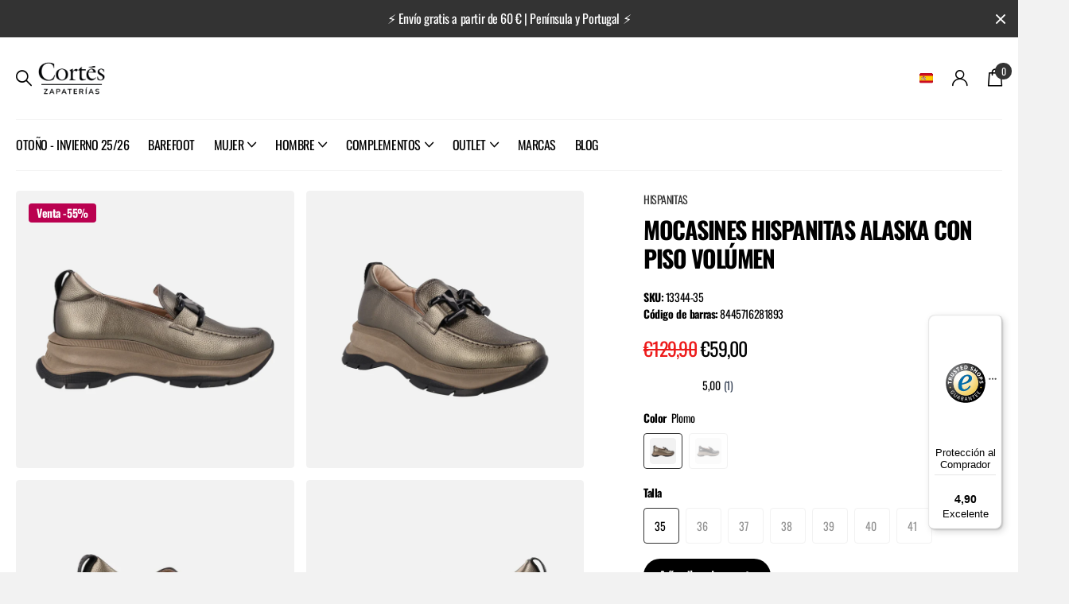

--- FILE ---
content_type: text/html; charset=utf-8
request_url: https://corteszapaterias.com/products/mocasines-hispanitas-alaska-con-piso-volumen-y-cadena
body_size: 68549
content:
<!doctype html>
<html lang="es" data-theme="xclusive" dir="ltr" class="no-js ">
	<head>
	<script src="//corteszapaterias.com/cdn/shop/files/pandectes-rules.js?v=17170795567230846506"></script>

      <!-- Capturamos parámetros al iniciar - Referidos -->
      <script>
        (function () {
          const params = new URLSearchParams(window.location.search);
          const ref = params.get('ref');
      
          if (ref) {
            // Guardamos ref inmediatamente en sessionStorage
            sessionStorage.setItem('referrer_temp', ref);
            console.log("🕒 Ref capturado en sessionStorage antes de redirección:", ref);
          }
        })();
      </script>
	
	
		<meta charset="utf-8">
		<meta http-equiv="x-ua-compatible" content="ie=edge">
		<title>Mocasines Hispanitas Alaska con piso volúmen &ndash; Zapaterías Cortés</title><meta name="description" content="Mocasines de piel Hispanitas Alaska HI233041. Disponibles en piel metalizada plomo (basalt) y en charol negro, con adorno de pasta en la pala. Piso de goma con volúmen, de 5 cms de altura en la parte trasera (3 cms parte delantera). Interiores de microfibra. Plantillas extraíbles. Tecnología TRIFLOW de triple almohadil"><meta name="theme-color" content="">
		<meta name="MobileOptimized" content="320">
		<meta name="HandheldFriendly" content="true">
		<meta name="viewport" content="width=device-width, initial-scale=1, minimum-scale=1, maximum-scale=5, viewport-fit=cover, shrink-to-fit=no">
		<meta name="msapplication-config" content="//corteszapaterias.com/cdn/shop/t/25/assets/browserconfig.xml?v=52024572095365081671704729783">
		<link rel="canonical" href="https://corteszapaterias.com/products/mocasines-hispanitas-alaska-con-piso-volumen-y-cadena">
		<link rel="preconnect" href="https://fonts.shopifycdn.com" crossorigin><link rel="preload" as="style" href="//corteszapaterias.com/cdn/shop/t/25/assets/screen.css?v=7496211443792093031704729786">
		<link rel="preload" as="style" href="//corteszapaterias.com/cdn/shop/t/25/assets/theme-xclusive.css?v=92859418099509544131734722718">
		<link rel="preload" as="style" href="//corteszapaterias.com/cdn/shop/t/25/assets/screen-settings.css?v=92485602605665013111763550875">
		
		<link rel="preload" as="font" href="//corteszapaterias.com/cdn/fonts/oswald/oswald_n7.b3ba3d6f1b341d51018e3cfba146932b55221727.woff2" type="font/woff2" crossorigin>
    <link rel="preload" as="font" href="//corteszapaterias.com/cdn/fonts/inter/inter_n4.b2a3f24c19b4de56e8871f609e73ca7f6d2e2bb9.woff2" type="font/woff2" crossorigin>
		<link rel="preload" as="font" href="//corteszapaterias.com/cdn/shop/t/25/assets/xclusive.woff2?v=96946264402571190891704729786" crossorigin>
		<link media="screen" rel="stylesheet" href="//corteszapaterias.com/cdn/shop/t/25/assets/screen.css?v=7496211443792093031704729786" id="core-css">
		<link media="screen" rel="stylesheet" href="//corteszapaterias.com/cdn/shop/t/25/assets/theme-xclusive.css?v=92859418099509544131734722718" id="xclusive-css">
		<noscript><link rel="stylesheet" href="//corteszapaterias.com/cdn/shop/t/25/assets/async-menu.css?v=46637512751524556091704729783"></noscript><link media="screen" rel="stylesheet" href="//corteszapaterias.com/cdn/shop/t/25/assets/page-product.css?v=180587883753839546891704729785" id="product-css"><link media="screen" rel="stylesheet" href="//corteszapaterias.com/cdn/shop/t/25/assets/screen-settings.css?v=92485602605665013111763550875" id="custom-css"><link rel="icon" href="//corteszapaterias.com/cdn/shop/files/CZ_Favicon-01.png?crop=center&height=32&v=1636459354&width=32" type="image/png">
			<link rel="mask-icon" href="safari-pinned-tab.svg" color="#333333">
			<link rel="apple-touch-icon" href="apple-touch-icon.png"><link rel="manifest" href="//corteszapaterias.com/cdn/shop/t/25/assets/manifest.json?v=29040392606353692311704729785">

      <script
          src="https://cdn.fibbl.com/fibbl.js"
          type="module"
          data-fibbl-config
          data-locale="es-ES"
          data-analytics-type="google"
          data-analytics-id="G-ABCABCABC"
          data-analytics-event-handler="globalFunctionNameHere"
          data-token=""
          data-secret=""
      ></script>

		<script>document.documentElement.classList.remove('no-js'); document.documentElement.classList.add('js');</script>
		<meta name="msapplication-config" content="//corteszapaterias.com/cdn/shop/t/25/assets/browserconfig.xml?v=52024572095365081671704729783">
<meta property="og:title" content="Mocasines Hispanitas Alaska con piso volúmen">
<meta property="og:type" content="product">
<meta property="og:description" content="Mocasines de piel Hispanitas Alaska HI233041. Disponibles en piel metalizada plomo (basalt) y en charol negro, con adorno de pasta en la pala. Piso de goma con volúmen, de 5 cms de altura en la parte trasera (3 cms parte delantera). Interiores de microfibra. Plantillas extraíbles. Tecnología TRIFLOW de triple almohadil">
<meta property="og:site_name" content="Zapaterías Cortés">
<meta property="og:url" content="https://corteszapaterias.com/products/mocasines-hispanitas-alaska-con-piso-volumen-y-cadena">

  
  <meta property="product:price:amount" content="€59,00">
  <meta property="og:price:amount" content="€59,00">
  <meta property="og:price:currency" content="EUR">
  <meta property="og:availability" content="instock" />

<meta property="og:image" content="//corteszapaterias.com/cdn/shop/files/13344HISPANITAS1.jpg?crop=center&height=500&v=1695124051&width=600">

<meta name="twitter:title" content="Mocasines Hispanitas Alaska con piso volúmen">
<meta name="twitter:description" content="Mocasines de piel Hispanitas Alaska HI233041. Disponibles en piel metalizada plomo (basalt) y en charol negro, con adorno de pasta en la pala. Piso de goma con volúmen, de 5 cms de altura en la parte trasera (3 cms parte delantera). Interiores de microfibra. Plantillas extraíbles. Tecnología TRIFLOW de triple almohadil">
<meta name="twitter:site" content="Zapaterías Cortés">

<meta property="twitter:image" content="//corteszapaterias.com/cdn/shop/files/13344HISPANITAS1.jpg?crop=center&height=500&v=1695124051&width=600">
<script type="application/ld+json">
  [{
        "@context": "http://schema.org",
        "@type": "Product",
        "name": "Mocasines Hispanitas Alaska con piso volúmen",
        "url": "https://corteszapaterias.com/products/mocasines-hispanitas-alaska-con-piso-volumen-y-cadena","brand": { "@type": "Brand", "name": "HISPANITAS" },"description": "Mocasines de piel Hispanitas Alaska HI233041. Disponibles en piel metalizada plomo (basalt) y en charol negro, con adorno de pasta en la pala. Piso de goma con volúmen, de 5 cms de altura en la parte trasera (3 cms parte delantera). Interiores de microfibra. Plantillas extraíbles. Tecnología TRIFLOW de triple almohadillado para una gran amortiguación al caminar. Made in Spain.","image": "//corteszapaterias.com/cdn/shop/files/13344HISPANITAS1.jpg?crop=center&height=500&v=1695124051&width=600","gtin8": "8445716281893","sku": "13344-35","offers": {
          "@type": "Offer",
          "price": "59.0",
          "url": "https://corteszapaterias.com/products/mocasines-hispanitas-alaska-con-piso-volumen-y-cadena",
          "priceValidUntil": "2027-01-25",
          "priceCurrency": "EUR",
            "availability": "https://schema.org/InStock",
            "inventoryLevel": "1"}
      },{
      "@context": "http://schema.org/",
      "@type": "Organization",
      "url": "https://corteszapaterias.com/products/mocasines-hispanitas-alaska-con-piso-volumen-y-cadena",
      "name": "Zapaterías Cortés",
      "legalName": "Zapaterías Cortés",
      "description": "Mocasines de piel Hispanitas Alaska HI233041. Disponibles en piel metalizada plomo (basalt) y en charol negro, con adorno de pasta en la pala. Piso de goma con volúmen, de 5 cms de altura en la parte trasera (3 cms parte delantera). Interiores de microfibra. Plantillas extraíbles. Tecnología TRIFLOW de triple almohadil","contactPoint": {
        "@type": "ContactPoint",
        "contactType": "Customer service",
        "telephone": "+34982226253"
      },
      "address": {
        "@type": "PostalAddress",
        "streetAddress": "Rúa Doutor Castro 20-22, Primero C",
        "addressLocality": "Lugo",
        "postalCode": "27001",
        "addressCountry": "ESPAÑA"
      }
    },
    {
      "@context": "http://schema.org",
      "@type": "WebSite",
      "url": "https://corteszapaterias.com/products/mocasines-hispanitas-alaska-con-piso-volumen-y-cadena",
      "name": "Zapaterías Cortés",
      "description": "Mocasines de piel Hispanitas Alaska HI233041. Disponibles en piel metalizada plomo (basalt) y en charol negro, con adorno de pasta en la pala. Piso de goma con volúmen, de 5 cms de altura en la parte trasera (3 cms parte delantera). Interiores de microfibra. Plantillas extraíbles. Tecnología TRIFLOW de triple almohadil",
      "author": [
        {
          "@type": "Organization",
          "url": "https://www.someoneyouknow.online",
          "name": "Someoneyouknow",
          "address": {
            "@type": "PostalAddress",
            "streetAddress": "Wilhelminaplein 25",
            "addressLocality": "Eindhoven",
            "addressRegion": "NB",
            "postalCode": "5611 HG",
            "addressCountry": "NL"
          }
        }
      ]
    }
  ]
</script>

		<script>window.performance && window.performance.mark && window.performance.mark('shopify.content_for_header.start');</script><meta name="google-site-verification" content="McldDeWU8K3j51Optfk2N5p1qqkisBVWuyFiZbpQ0WI">
<meta name="google-site-verification" content="fc-4-vQCGs51JsKgPMrPaHwOIVYrNbVPeNRWJQYQsOg">
<meta id="shopify-digital-wallet" name="shopify-digital-wallet" content="/55279452299/digital_wallets/dialog">
<meta name="shopify-checkout-api-token" content="20f9ce19352ef0f9a2a14866b24cb460">
<meta id="in-context-paypal-metadata" data-shop-id="55279452299" data-venmo-supported="false" data-environment="production" data-locale="es_ES" data-paypal-v4="true" data-currency="EUR">
<link rel="alternate" hreflang="x-default" href="https://corteszapaterias.com/products/mocasines-hispanitas-alaska-con-piso-volumen-y-cadena">
<link rel="alternate" hreflang="es" href="https://corteszapaterias.com/products/mocasines-hispanitas-alaska-con-piso-volumen-y-cadena">
<link rel="alternate" hreflang="en" href="https://corteszapaterias.com/en/products/hispanitas-alaska-moccasins-with-volume-sole">
<link rel="alternate" type="application/json+oembed" href="https://corteszapaterias.com/products/mocasines-hispanitas-alaska-con-piso-volumen-y-cadena.oembed">
<script async="async" src="/checkouts/internal/preloads.js?locale=es-ES"></script>
<link rel="preconnect" href="https://shop.app" crossorigin="anonymous">
<script async="async" src="https://shop.app/checkouts/internal/preloads.js?locale=es-ES&shop_id=55279452299" crossorigin="anonymous"></script>
<script id="shopify-features" type="application/json">{"accessToken":"20f9ce19352ef0f9a2a14866b24cb460","betas":["rich-media-storefront-analytics"],"domain":"corteszapaterias.com","predictiveSearch":true,"shopId":55279452299,"locale":"es"}</script>
<script>var Shopify = Shopify || {};
Shopify.shop = "zapaterias-cortes.myshopify.com";
Shopify.locale = "es";
Shopify.currency = {"active":"EUR","rate":"1.0"};
Shopify.country = "ES";
Shopify.theme = {"name":"Xclusive 1.6","id":157294592342,"schema_name":"Xclusive","schema_version":"1.6.0","theme_store_id":2221,"role":"main"};
Shopify.theme.handle = "null";
Shopify.theme.style = {"id":null,"handle":null};
Shopify.cdnHost = "corteszapaterias.com/cdn";
Shopify.routes = Shopify.routes || {};
Shopify.routes.root = "/";</script>
<script type="module">!function(o){(o.Shopify=o.Shopify||{}).modules=!0}(window);</script>
<script>!function(o){function n(){var o=[];function n(){o.push(Array.prototype.slice.apply(arguments))}return n.q=o,n}var t=o.Shopify=o.Shopify||{};t.loadFeatures=n(),t.autoloadFeatures=n()}(window);</script>
<script>
  window.ShopifyPay = window.ShopifyPay || {};
  window.ShopifyPay.apiHost = "shop.app\/pay";
  window.ShopifyPay.redirectState = null;
</script>
<script id="shop-js-analytics" type="application/json">{"pageType":"product"}</script>
<script defer="defer" async type="module" src="//corteszapaterias.com/cdn/shopifycloud/shop-js/modules/v2/client.init-shop-cart-sync_2Gr3Q33f.es.esm.js"></script>
<script defer="defer" async type="module" src="//corteszapaterias.com/cdn/shopifycloud/shop-js/modules/v2/chunk.common_noJfOIa7.esm.js"></script>
<script defer="defer" async type="module" src="//corteszapaterias.com/cdn/shopifycloud/shop-js/modules/v2/chunk.modal_Deo2FJQo.esm.js"></script>
<script type="module">
  await import("//corteszapaterias.com/cdn/shopifycloud/shop-js/modules/v2/client.init-shop-cart-sync_2Gr3Q33f.es.esm.js");
await import("//corteszapaterias.com/cdn/shopifycloud/shop-js/modules/v2/chunk.common_noJfOIa7.esm.js");
await import("//corteszapaterias.com/cdn/shopifycloud/shop-js/modules/v2/chunk.modal_Deo2FJQo.esm.js");

  window.Shopify.SignInWithShop?.initShopCartSync?.({"fedCMEnabled":true,"windoidEnabled":true});

</script>
<script>
  window.Shopify = window.Shopify || {};
  if (!window.Shopify.featureAssets) window.Shopify.featureAssets = {};
  window.Shopify.featureAssets['shop-js'] = {"shop-cart-sync":["modules/v2/client.shop-cart-sync_CLKquFP5.es.esm.js","modules/v2/chunk.common_noJfOIa7.esm.js","modules/v2/chunk.modal_Deo2FJQo.esm.js"],"init-fed-cm":["modules/v2/client.init-fed-cm_UIHl99eI.es.esm.js","modules/v2/chunk.common_noJfOIa7.esm.js","modules/v2/chunk.modal_Deo2FJQo.esm.js"],"shop-cash-offers":["modules/v2/client.shop-cash-offers_CmfU17z0.es.esm.js","modules/v2/chunk.common_noJfOIa7.esm.js","modules/v2/chunk.modal_Deo2FJQo.esm.js"],"shop-login-button":["modules/v2/client.shop-login-button_TNcmr2ON.es.esm.js","modules/v2/chunk.common_noJfOIa7.esm.js","modules/v2/chunk.modal_Deo2FJQo.esm.js"],"pay-button":["modules/v2/client.pay-button_Bev6HBFS.es.esm.js","modules/v2/chunk.common_noJfOIa7.esm.js","modules/v2/chunk.modal_Deo2FJQo.esm.js"],"shop-button":["modules/v2/client.shop-button_D1FAYBb2.es.esm.js","modules/v2/chunk.common_noJfOIa7.esm.js","modules/v2/chunk.modal_Deo2FJQo.esm.js"],"avatar":["modules/v2/client.avatar_BTnouDA3.es.esm.js"],"init-windoid":["modules/v2/client.init-windoid_DEZXpPDW.es.esm.js","modules/v2/chunk.common_noJfOIa7.esm.js","modules/v2/chunk.modal_Deo2FJQo.esm.js"],"init-shop-for-new-customer-accounts":["modules/v2/client.init-shop-for-new-customer-accounts_BplbpZyb.es.esm.js","modules/v2/client.shop-login-button_TNcmr2ON.es.esm.js","modules/v2/chunk.common_noJfOIa7.esm.js","modules/v2/chunk.modal_Deo2FJQo.esm.js"],"init-shop-email-lookup-coordinator":["modules/v2/client.init-shop-email-lookup-coordinator_HqkMc84a.es.esm.js","modules/v2/chunk.common_noJfOIa7.esm.js","modules/v2/chunk.modal_Deo2FJQo.esm.js"],"init-shop-cart-sync":["modules/v2/client.init-shop-cart-sync_2Gr3Q33f.es.esm.js","modules/v2/chunk.common_noJfOIa7.esm.js","modules/v2/chunk.modal_Deo2FJQo.esm.js"],"shop-toast-manager":["modules/v2/client.shop-toast-manager_SugAQS8a.es.esm.js","modules/v2/chunk.common_noJfOIa7.esm.js","modules/v2/chunk.modal_Deo2FJQo.esm.js"],"init-customer-accounts":["modules/v2/client.init-customer-accounts_fxIyJgvX.es.esm.js","modules/v2/client.shop-login-button_TNcmr2ON.es.esm.js","modules/v2/chunk.common_noJfOIa7.esm.js","modules/v2/chunk.modal_Deo2FJQo.esm.js"],"init-customer-accounts-sign-up":["modules/v2/client.init-customer-accounts-sign-up_DnItKKRk.es.esm.js","modules/v2/client.shop-login-button_TNcmr2ON.es.esm.js","modules/v2/chunk.common_noJfOIa7.esm.js","modules/v2/chunk.modal_Deo2FJQo.esm.js"],"shop-follow-button":["modules/v2/client.shop-follow-button_Bfwbpk3m.es.esm.js","modules/v2/chunk.common_noJfOIa7.esm.js","modules/v2/chunk.modal_Deo2FJQo.esm.js"],"checkout-modal":["modules/v2/client.checkout-modal_BA6xEtNy.es.esm.js","modules/v2/chunk.common_noJfOIa7.esm.js","modules/v2/chunk.modal_Deo2FJQo.esm.js"],"shop-login":["modules/v2/client.shop-login_D2RP8Rbe.es.esm.js","modules/v2/chunk.common_noJfOIa7.esm.js","modules/v2/chunk.modal_Deo2FJQo.esm.js"],"lead-capture":["modules/v2/client.lead-capture_Dq1M6aah.es.esm.js","modules/v2/chunk.common_noJfOIa7.esm.js","modules/v2/chunk.modal_Deo2FJQo.esm.js"],"payment-terms":["modules/v2/client.payment-terms_DYWUeaxY.es.esm.js","modules/v2/chunk.common_noJfOIa7.esm.js","modules/v2/chunk.modal_Deo2FJQo.esm.js"]};
</script>
<script>(function() {
  var isLoaded = false;
  function asyncLoad() {
    if (isLoaded) return;
    isLoaded = true;
    var urls = ["https:\/\/wishlisthero-assets.revampco.com\/store-front\/bundle2.js?shop=zapaterias-cortes.myshopify.com","https:\/\/static.klaviyo.com\/onsite\/js\/klaviyo.js?company_id=SPZiA8\u0026shop=zapaterias-cortes.myshopify.com","https:\/\/instafeed.nfcube.com\/cdn\/5e2c66f89eb74e3dcd5168299f2621c6.js?shop=zapaterias-cortes.myshopify.com","https:\/\/cdn.connectif.cloud\/eu6\/client-script\/ac46b16a-e933-45fc-a2c1-e185f9501506?shop=zapaterias-cortes.myshopify.com","https:\/\/shy.elfsight.com\/p\/platform.js?shop=zapaterias-cortes.myshopify.com","https:\/\/www.hukcommerce.com\/apps\/mega-menu-creator-pro\/assets\/js\/scriptfe.js?shop=zapaterias-cortes.myshopify.com","https:\/\/portal.zakeke.com\/Scripts\/integration\/shopify\/product.js?shop=zapaterias-cortes.myshopify.com","https:\/\/size-guides.esc-apps-cdn.com\/1747996505-app.zapaterias-cortes.myshopify.com.js?shop=zapaterias-cortes.myshopify.com","https:\/\/sma.lis.sequra.com\/scripts\/widgets?shop=zapaterias-cortes.myshopify.com","https:\/\/tseish-app.connect.trustedshops.com\/esc.js?apiBaseUrl=aHR0cHM6Ly90c2Vpc2gtYXBwLmNvbm5lY3QudHJ1c3RlZHNob3BzLmNvbQ==\u0026instanceId=emFwYXRlcmlhcy1jb3J0ZXMubXlzaG9waWZ5LmNvbQ==\u0026shop=zapaterias-cortes.myshopify.com"];
    for (var i = 0; i < urls.length; i++) {
      var s = document.createElement('script');
      s.type = 'text/javascript';
      s.async = true;
      s.src = urls[i];
      var x = document.getElementsByTagName('script')[0];
      x.parentNode.insertBefore(s, x);
    }
  };
  if(window.attachEvent) {
    window.attachEvent('onload', asyncLoad);
  } else {
    window.addEventListener('load', asyncLoad, false);
  }
})();</script>
<script id="__st">var __st={"a":55279452299,"offset":3600,"reqid":"ad0ff723-604c-47de-a7ff-d3c925fcdfca-1769289920","pageurl":"corteszapaterias.com\/products\/mocasines-hispanitas-alaska-con-piso-volumen-y-cadena","u":"0581e83a8dfa","p":"product","rtyp":"product","rid":8529320509782};</script>
<script>window.ShopifyPaypalV4VisibilityTracking = true;</script>
<script id="captcha-bootstrap">!function(){'use strict';const t='contact',e='account',n='new_comment',o=[[t,t],['blogs',n],['comments',n],[t,'customer']],c=[[e,'customer_login'],[e,'guest_login'],[e,'recover_customer_password'],[e,'create_customer']],r=t=>t.map((([t,e])=>`form[action*='/${t}']:not([data-nocaptcha='true']) input[name='form_type'][value='${e}']`)).join(','),a=t=>()=>t?[...document.querySelectorAll(t)].map((t=>t.form)):[];function s(){const t=[...o],e=r(t);return a(e)}const i='password',u='form_key',d=['recaptcha-v3-token','g-recaptcha-response','h-captcha-response',i],f=()=>{try{return window.sessionStorage}catch{return}},m='__shopify_v',_=t=>t.elements[u];function p(t,e,n=!1){try{const o=window.sessionStorage,c=JSON.parse(o.getItem(e)),{data:r}=function(t){const{data:e,action:n}=t;return t[m]||n?{data:e,action:n}:{data:t,action:n}}(c);for(const[e,n]of Object.entries(r))t.elements[e]&&(t.elements[e].value=n);n&&o.removeItem(e)}catch(o){console.error('form repopulation failed',{error:o})}}const l='form_type',E='cptcha';function T(t){t.dataset[E]=!0}const w=window,h=w.document,L='Shopify',v='ce_forms',y='captcha';let A=!1;((t,e)=>{const n=(g='f06e6c50-85a8-45c8-87d0-21a2b65856fe',I='https://cdn.shopify.com/shopifycloud/storefront-forms-hcaptcha/ce_storefront_forms_captcha_hcaptcha.v1.5.2.iife.js',D={infoText:'Protegido por hCaptcha',privacyText:'Privacidad',termsText:'Términos'},(t,e,n)=>{const o=w[L][v],c=o.bindForm;if(c)return c(t,g,e,D).then(n);var r;o.q.push([[t,g,e,D],n]),r=I,A||(h.body.append(Object.assign(h.createElement('script'),{id:'captcha-provider',async:!0,src:r})),A=!0)});var g,I,D;w[L]=w[L]||{},w[L][v]=w[L][v]||{},w[L][v].q=[],w[L][y]=w[L][y]||{},w[L][y].protect=function(t,e){n(t,void 0,e),T(t)},Object.freeze(w[L][y]),function(t,e,n,w,h,L){const[v,y,A,g]=function(t,e,n){const i=e?o:[],u=t?c:[],d=[...i,...u],f=r(d),m=r(i),_=r(d.filter((([t,e])=>n.includes(e))));return[a(f),a(m),a(_),s()]}(w,h,L),I=t=>{const e=t.target;return e instanceof HTMLFormElement?e:e&&e.form},D=t=>v().includes(t);t.addEventListener('submit',(t=>{const e=I(t);if(!e)return;const n=D(e)&&!e.dataset.hcaptchaBound&&!e.dataset.recaptchaBound,o=_(e),c=g().includes(e)&&(!o||!o.value);(n||c)&&t.preventDefault(),c&&!n&&(function(t){try{if(!f())return;!function(t){const e=f();if(!e)return;const n=_(t);if(!n)return;const o=n.value;o&&e.removeItem(o)}(t);const e=Array.from(Array(32),(()=>Math.random().toString(36)[2])).join('');!function(t,e){_(t)||t.append(Object.assign(document.createElement('input'),{type:'hidden',name:u})),t.elements[u].value=e}(t,e),function(t,e){const n=f();if(!n)return;const o=[...t.querySelectorAll(`input[type='${i}']`)].map((({name:t})=>t)),c=[...d,...o],r={};for(const[a,s]of new FormData(t).entries())c.includes(a)||(r[a]=s);n.setItem(e,JSON.stringify({[m]:1,action:t.action,data:r}))}(t,e)}catch(e){console.error('failed to persist form',e)}}(e),e.submit())}));const S=(t,e)=>{t&&!t.dataset[E]&&(n(t,e.some((e=>e===t))),T(t))};for(const o of['focusin','change'])t.addEventListener(o,(t=>{const e=I(t);D(e)&&S(e,y())}));const B=e.get('form_key'),M=e.get(l),P=B&&M;t.addEventListener('DOMContentLoaded',(()=>{const t=y();if(P)for(const e of t)e.elements[l].value===M&&p(e,B);[...new Set([...A(),...v().filter((t=>'true'===t.dataset.shopifyCaptcha))])].forEach((e=>S(e,t)))}))}(h,new URLSearchParams(w.location.search),n,t,e,['guest_login'])})(!0,!0)}();</script>
<script integrity="sha256-4kQ18oKyAcykRKYeNunJcIwy7WH5gtpwJnB7kiuLZ1E=" data-source-attribution="shopify.loadfeatures" defer="defer" src="//corteszapaterias.com/cdn/shopifycloud/storefront/assets/storefront/load_feature-a0a9edcb.js" crossorigin="anonymous"></script>
<script crossorigin="anonymous" defer="defer" src="//corteszapaterias.com/cdn/shopifycloud/storefront/assets/shopify_pay/storefront-65b4c6d7.js?v=20250812"></script>
<script data-source-attribution="shopify.dynamic_checkout.dynamic.init">var Shopify=Shopify||{};Shopify.PaymentButton=Shopify.PaymentButton||{isStorefrontPortableWallets:!0,init:function(){window.Shopify.PaymentButton.init=function(){};var t=document.createElement("script");t.src="https://corteszapaterias.com/cdn/shopifycloud/portable-wallets/latest/portable-wallets.es.js",t.type="module",document.head.appendChild(t)}};
</script>
<script data-source-attribution="shopify.dynamic_checkout.buyer_consent">
  function portableWalletsHideBuyerConsent(e){var t=document.getElementById("shopify-buyer-consent"),n=document.getElementById("shopify-subscription-policy-button");t&&n&&(t.classList.add("hidden"),t.setAttribute("aria-hidden","true"),n.removeEventListener("click",e))}function portableWalletsShowBuyerConsent(e){var t=document.getElementById("shopify-buyer-consent"),n=document.getElementById("shopify-subscription-policy-button");t&&n&&(t.classList.remove("hidden"),t.removeAttribute("aria-hidden"),n.addEventListener("click",e))}window.Shopify?.PaymentButton&&(window.Shopify.PaymentButton.hideBuyerConsent=portableWalletsHideBuyerConsent,window.Shopify.PaymentButton.showBuyerConsent=portableWalletsShowBuyerConsent);
</script>
<script data-source-attribution="shopify.dynamic_checkout.cart.bootstrap">document.addEventListener("DOMContentLoaded",(function(){function t(){return document.querySelector("shopify-accelerated-checkout-cart, shopify-accelerated-checkout")}if(t())Shopify.PaymentButton.init();else{new MutationObserver((function(e,n){t()&&(Shopify.PaymentButton.init(),n.disconnect())})).observe(document.body,{childList:!0,subtree:!0})}}));
</script>
<link id="shopify-accelerated-checkout-styles" rel="stylesheet" media="screen" href="https://corteszapaterias.com/cdn/shopifycloud/portable-wallets/latest/accelerated-checkout-backwards-compat.css" crossorigin="anonymous">
<style id="shopify-accelerated-checkout-cart">
        #shopify-buyer-consent {
  margin-top: 1em;
  display: inline-block;
  width: 100%;
}

#shopify-buyer-consent.hidden {
  display: none;
}

#shopify-subscription-policy-button {
  background: none;
  border: none;
  padding: 0;
  text-decoration: underline;
  font-size: inherit;
  cursor: pointer;
}

#shopify-subscription-policy-button::before {
  box-shadow: none;
}

      </style>

<script>window.performance && window.performance.mark && window.performance.mark('shopify.content_for_header.end');</script>
		
<!-- Google Tag Manager -->
<script>(function(w,d,s,l,i){w[l]=w[l]||[];w[l].push({'gtm.start':
new Date().getTime(),event:'gtm.js'});var f=d.getElementsByTagName(s)[0],
j=d.createElement(s),dl=l!='dataLayer'?'&l='+l:'';j.async=true;j.src=
'https://www.googletagmanager.com/gtm.js?id='+i+dl;f.parentNode.insertBefore(j,f);
})(window,document,'script','dataLayer','GTM-WGS9DNN');</script>
<!-- End Google Tag Manager -->

	<!----- Back in stock button ----->
	<script>
		document.addEventListener('DOMContentLoaded', function () {
			const bisButton = document.getElementById('BIS_trigger');
			if (!bisButton) return;

			function updateBISButton() {
			// Buscar botón que diga "No disponible" o "Unavailable" (ES y ESN)
			const unavailableBtn = Array.from(document.querySelectorAll('button'))
				.find(btn => {
				const text = btn.textContent.trim().toLowerCase();
				return text === 'no disponible' || text === 'unavailable';
				});

			// Mostrar botón "Notificarme" si se encuentra el botón "No disponible"
			if (unavailableBtn) {
				unavailableBtn.style.display = 'none';
				bisButton.style.display = 'block';
			} else {
				bisButton.style.display = 'none';
			}
			}

			// Observa cambios en el DOM (como cuando se cambia de variante)
			const observer = new MutationObserver(() => {
			updateBISButton();
			});

			observer.observe(document.body, {
			childList: true,
			subtree: true,
			});

			// Revisión inicial
			updateBISButton();
		});
	</script>
	<!----- END Back in stock button ----->

	<!-- Begin eTrusted bootstrap tag -->
	<script src="https://integrations.etrusted.com/applications/widget.js/v2" defer async></script>
	<!-- End eTrusted bootstrap tag -->

	<!-- BEGIN app block: shopify://apps/pandectes-gdpr/blocks/banner/58c0baa2-6cc1-480c-9ea6-38d6d559556a -->
  
    
      <!-- TCF is active, scripts are loaded above -->
      
        <script>
          if (!window.PandectesRulesSettings) {
            window.PandectesRulesSettings = {"store":{"id":55279452299,"adminMode":false,"headless":false,"storefrontRootDomain":"","checkoutRootDomain":"","storefrontAccessToken":""},"banner":{"revokableTrigger":false,"cookiesBlockedByDefault":"7","hybridStrict":false,"isActive":true},"geolocation":{"brOnly":false,"caOnly":false,"chOnly":false,"euOnly":true,"jpOnly":false,"thOnly":false,"zaOnly":false,"canadaOnly":false,"globalVisibility":false},"blocker":{"isActive":true,"googleConsentMode":{"isActive":true,"id":"","analyticsId":"G-D2N11W2WMN","adwordsId":"AW-587876290","adStorageCategory":4,"analyticsStorageCategory":2,"functionalityStorageCategory":1,"personalizationStorageCategory":1,"securityStorageCategory":0,"customEvent":false,"redactData":true,"urlPassthrough":false,"dataLayerProperty":"dataLayer","waitForUpdate":2000,"useNativeChannel":true},"facebookPixel":{"isActive":false,"id":"","ldu":false},"microsoft":{},"rakuten":{"isActive":false,"cmp":false,"ccpa":false},"gpcIsActive":false,"klaviyoIsActive":false,"defaultBlocked":7,"patterns":{"whiteList":[],"blackList":{"1":[],"2":[],"4":["connect.facebook.net"],"8":[]},"iframesWhiteList":[],"iframesBlackList":{"1":[],"2":[],"4":[],"8":[]},"beaconsWhiteList":[],"beaconsBlackList":{"1":[],"2":[],"4":[],"8":[]}}}};
            const rulesScript = document.createElement('script');
            window.PandectesRulesSettings.auto = true;
            rulesScript.src = "https://cdn.shopify.com/extensions/019bed03-b206-7ab3-9c8b-20b884e5903f/gdpr-243/assets/pandectes-rules.js";
            const firstChild = document.head.firstChild;
            document.head.insertBefore(rulesScript, firstChild);
          }
        </script>
      
      <script>
        
          window.PandectesSettings = {"store":{"id":55279452299,"plan":"premium","theme":"Xclusive 1.6","primaryLocale":"es","adminMode":false,"headless":false,"storefrontRootDomain":"","checkoutRootDomain":"","storefrontAccessToken":""},"tsPublished":1747740404,"declaration":{"showPurpose":false,"showProvider":false,"declIntroText":"Usamos cookies para optimizar la funcionalidad del sitio web, analizar el rendimiento y brindarle una experiencia personalizada. Algunas cookies son esenciales para que el sitio web funcione y funcione correctamente. Esas cookies no se pueden deshabilitar. En esta ventana puede gestionar su preferencia de cookies.","showDateGenerated":false},"language":{"unpublished":[],"languageMode":"Multilingual","fallbackLanguage":"es","languageDetection":"url","languagesSupported":["en"]},"texts":{"managed":{"headerText":{"en":"We respect your privacy","es":"Respetamos tu privacidad"},"consentText":{"en":"We use cookies to optimise the functionality of the website, analyse performance and provide you with a personalised experience. Some cookies are essential for the website to function and work properly.","es":"Usamos cookies para optimizar la funcionalidad del sitio web, analizar el rendimiento y brindarle una experiencia personalizada. Algunas cookies son esenciales para que el sitio web funcione y funcione correctamente."},"linkText":{"en":"Privacy Policy","es":"Políticas de privacidad"},"imprintText":{"en":"Imprint","es":"Imprimir"},"googleLinkText":{"en":"Google's Privacy Terms","es":"Términos de privacidad de Google"},"allowButtonText":{"en":"Accept","es":"Aceptar"},"denyButtonText":{"en":"Decline","es":"Rechazar"},"dismissButtonText":{"en":"Ok","es":"OK"},"leaveSiteButtonText":{"en":"Leave this site","es":"Salir de este sitio"},"preferencesButtonText":{"en":"Preferences","es":"Preferencias"},"cookiePolicyText":{"en":"Cookie policy","es":"Política de cookies"},"preferencesPopupTitleText":{"en":"Manage consent preferences","es":"Gestionar las preferencias de consentimiento"},"preferencesPopupIntroText":{"en":"We use cookies to optimize website functionality, analyze the performance, and provide personalized experience to you. Some cookies are essential to make the website operate and function correctly. Those cookies cannot be disabled. In this window you can manage your preference of cookies.","es":"Usamos cookies para optimizar la funcionalidad del sitio web, analizar el rendimiento y brindarle una experiencia personalizada. Algunas cookies son esenciales para que el sitio web funcione y funcione correctamente. Esas cookies no se pueden desactivar. En esta ventana puede administrar su preferencia de cookies."},"preferencesPopupSaveButtonText":{"en":"Save preferences","es":"Guardar preferencias"},"preferencesPopupCloseButtonText":{"en":"Close","es":"Cerrar"},"preferencesPopupAcceptAllButtonText":{"en":"Accept all","es":"Aceptar todo"},"preferencesPopupRejectAllButtonText":{"en":"Reject all","es":"Rechazar todo"},"cookiesDetailsText":{"en":"Cookies details","es":"Detalles de las cookies"},"preferencesPopupAlwaysAllowedText":{"en":"Always allowed","es":"Siempre permitido"},"accessSectionParagraphText":{"en":"You have the right to request access to your data at any time.","es":"Tiene derecho a poder acceder a sus datos en cualquier momento."},"accessSectionTitleText":{"en":"Data portability","es":"Portabilidad de datos"},"accessSectionAccountInfoActionText":{"en":"Personal data","es":"Información personal"},"accessSectionDownloadReportActionText":{"en":"Request export","es":"Descargar todo"},"accessSectionGDPRRequestsActionText":{"en":"Data subject requests","es":"Solicitudes de sujetos de datos"},"accessSectionOrdersRecordsActionText":{"en":"Orders","es":"Pedidos"},"rectificationSectionParagraphText":{"en":"You have the right to request your data to be updated whenever you think it is appropriate.","es":"Tienes derecho a solicitar la actualización de tus datos siempre que lo creas oportuno."},"rectificationSectionTitleText":{"en":"Data Rectification","es":"Rectificación de datos"},"rectificationCommentPlaceholder":{"en":"Describe what you want to be updated","es":"Describe lo que quieres que se actualice"},"rectificationCommentValidationError":{"en":"Comment is required","es":"Se requiere comentario"},"rectificationSectionEditAccountActionText":{"en":"Request an update","es":"Solicita una actualización"},"erasureSectionTitleText":{"en":"Right to be forgotten","es":"Derecho al olvido"},"erasureSectionParagraphText":{"en":"You have the right to ask all your data to be erased. After that, you will no longer be able to access your account.","es":"Tiene derecho a solicitar la eliminación de todos sus datos. Después de eso, ya no podrá acceder a su cuenta."},"erasureSectionRequestDeletionActionText":{"en":"Request personal data deletion","es":"Solicitar la eliminación de datos personales"},"consentDate":{"en":"Consent date","es":"fecha de consentimiento"},"consentId":{"en":"Consent ID","es":"ID de consentimiento"},"consentSectionChangeConsentActionText":{"en":"Change consent preference","es":"Cambiar la preferencia de consentimiento"},"consentSectionConsentedText":{"en":"You consented to the cookies policy of this website on","es":"Usted dio su consentimiento a la política de cookies de este sitio web en"},"consentSectionNoConsentText":{"en":"You have not consented to the cookies policy of this website.","es":"No ha dado su consentimiento a la política de cookies de este sitio web."},"consentSectionTitleText":{"en":"Your cookie consent","es":"Su consentimiento de cookies"},"consentStatus":{"en":"Consent preference","es":"Preferencia de consentimiento"},"confirmationFailureMessage":{"en":"Your request was not verified. Please try again and if problem persists, contact store owner for assistance","es":"Su solicitud no fue verificada. Vuelva a intentarlo y, si el problema persiste, comuníquese con el propietario de la tienda para obtener ayuda."},"confirmationFailureTitle":{"en":"A problem occurred","es":"Ocurrió un problema"},"confirmationSuccessMessage":{"en":"We will soon get back to you as to your request.","es":"Pronto nos comunicaremos con usted en cuanto a su solicitud."},"confirmationSuccessTitle":{"en":"Your request is verified","es":"Tu solicitud está verificada"},"guestsSupportEmailFailureMessage":{"en":"Your request was not submitted. Please try again and if problem persists, contact store owner for assistance.","es":"Su solicitud no fue enviada. Vuelva a intentarlo y, si el problema persiste, comuníquese con el propietario de la tienda para obtener ayuda."},"guestsSupportEmailFailureTitle":{"en":"A problem occurred","es":"Ocurrió un problema"},"guestsSupportEmailPlaceholder":{"en":"E-mail address","es":"Dirección de correo electrónico"},"guestsSupportEmailSuccessMessage":{"en":"If you are registered as a customer of this store, you will soon receive an email with instructions on how to proceed.","es":"Si está registrado como cliente de esta tienda, pronto recibirá un correo electrónico con instrucciones sobre cómo proceder."},"guestsSupportEmailSuccessTitle":{"en":"Thank you for your request","es":"gracias por tu solicitud"},"guestsSupportEmailValidationError":{"en":"Email is not valid","es":"El correo no es válido"},"guestsSupportInfoText":{"en":"Please login with your customer account to further proceed.","es":"Inicie sesión con su cuenta de cliente para continuar."},"submitButton":{"en":"Submit","es":"Enviar"},"submittingButton":{"en":"Submitting...","es":"Sumisión..."},"cancelButton":{"en":"Cancel","es":"Cancelar"},"declIntroText":{"en":"We use cookies to optimize website functionality, analyze the performance, and provide personalized experience to you. Some cookies are essential to make the website operate and function correctly. Those cookies cannot be disabled. In this window you can manage your preference of cookies.","es":"Usamos cookies para optimizar la funcionalidad del sitio web, analizar el rendimiento y brindarle una experiencia personalizada. Algunas cookies son esenciales para que el sitio web funcione y funcione correctamente. Esas cookies no se pueden deshabilitar. En esta ventana puede gestionar su preferencia de cookies."},"declName":{"en":"Name","es":"Nombre"},"declPurpose":{"en":"Purpose","es":"Objetivo"},"declType":{"en":"Type","es":"Escribe"},"declRetention":{"en":"Retention","es":"Retencion"},"declProvider":{"en":"Provider","es":"Proveedor"},"declFirstParty":{"en":"First-party","es":"Origen"},"declThirdParty":{"en":"Third-party","es":"Tercero"},"declSeconds":{"en":"seconds","es":"segundos"},"declMinutes":{"en":"minutes","es":"minutos"},"declHours":{"en":"hours","es":"horas"},"declDays":{"en":"days","es":"días"},"declMonths":{"en":"months","es":"meses"},"declYears":{"en":"years","es":"años"},"declSession":{"en":"Session","es":"Sesión"},"declDomain":{"en":"Domain","es":"Dominio"},"declPath":{"en":"Path","es":"Sendero"}},"categories":{"strictlyNecessaryCookiesTitleText":{"en":"Strictly necessary cookies","es":"Cookies estrictamente necesarias"},"strictlyNecessaryCookiesDescriptionText":{"en":"These cookies are essential in order to enable you to move around the website and use its features, such as accessing secure areas of the website. The website cannot function properly without these cookies.","es":"Estas cookies son esenciales para permitirle moverse por el sitio web y utilizar sus funciones, como acceder a áreas seguras del sitio web. El sitio web no puede funcionar correctamente sin estas cookies."},"functionalityCookiesTitleText":{"en":"Functional cookies","es":"Cookies funcionales"},"functionalityCookiesDescriptionText":{"en":"These cookies enable the site to provide enhanced functionality and personalisation. They may be set by us or by third party providers whose services we have added to our pages. If you do not allow these cookies then some or all of these services may not function properly.","es":"Estas cookies permiten que el sitio proporcione una funcionalidad y personalización mejoradas. Pueden ser establecidos por nosotros o por proveedores externos cuyos servicios hemos agregado a nuestras páginas. Si no permite estas cookies, es posible que algunos o todos estos servicios no funcionen correctamente."},"performanceCookiesTitleText":{"en":"Performance cookies","es":"Cookies de rendimiento"},"performanceCookiesDescriptionText":{"en":"These cookies enable us to monitor and improve the performance of our website. For example, they allow us to count visits, identify traffic sources and see which parts of the site are most popular.","es":"Estas cookies nos permiten monitorear y mejorar el rendimiento de nuestro sitio web. Por ejemplo, nos permiten contar las visitas, identificar las fuentes de tráfico y ver qué partes del sitio son más populares."},"targetingCookiesTitleText":{"en":"Targeting cookies","es":"Orientación de cookies"},"targetingCookiesDescriptionText":{"en":"These cookies may be set through our site by our advertising partners. They may be used by those companies to build a profile of your interests and show you relevant adverts on other sites.    They do not store directly personal information, but are based on uniquely identifying your browser and internet device. If you do not allow these cookies, you will experience less targeted advertising.","es":"Nuestros socios publicitarios pueden establecer estas cookies a través de nuestro sitio. Estas empresas pueden utilizarlos para crear un perfil de sus intereses y mostrarle anuncios relevantes en otros sitios. No almacenan directamente información personal, sino que se basan en la identificación única de su navegador y dispositivo de Internet. Si no permite estas cookies, experimentará publicidad menos dirigida."},"unclassifiedCookiesTitleText":{"en":"Unclassified cookies","es":"Cookies sin clasificar"},"unclassifiedCookiesDescriptionText":{"en":"Unclassified cookies are cookies that we are in the process of classifying, together with the providers of individual cookies.","es":"Las cookies no clasificadas son cookies que estamos en proceso de clasificar, junto con los proveedores de cookies individuales."}},"auto":{}},"library":{"previewMode":false,"fadeInTimeout":0,"defaultBlocked":7,"showLink":true,"showImprintLink":false,"showGoogleLink":false,"enabled":true,"cookie":{"expiryDays":365,"secure":true,"domain":""},"dismissOnScroll":false,"dismissOnWindowClick":false,"dismissOnTimeout":false,"palette":{"popup":{"background":"#FFFFFF","backgroundForCalculations":{"a":1,"b":255,"g":255,"r":255},"text":"#000000"},"button":{"background":"#000000","backgroundForCalculations":{"a":1,"b":0,"g":0,"r":0},"text":"#FFFFFF","textForCalculation":{"a":1,"b":255,"g":255,"r":255},"border":"transparent"}},"content":{"href":"https://zapaterias-cortes.myshopify.com/policies/privacy-policy","imprintHref":"/","close":"&#10005;","target":"","logo":"<img class=\"cc-banner-logo\" style=\"max-height: 45px;\" src=\"https://zapaterias-cortes.myshopify.com/cdn/shop/files/pandectes-banner-logo.png\" alt=\"logo\" />"},"window":"<div role=\"dialog\" aria-live=\"polite\" aria-label=\"cookieconsent\" aria-describedby=\"cookieconsent:desc\" id=\"pandectes-banner\" class=\"cc-window-wrapper cc-overlay-wrapper\"><div class=\"pd-cookie-banner-window cc-window {{classes}}\"><!--googleoff: all-->{{children}}<!--googleon: all--></div></div>","compliance":{"custom":"<div class=\"cc-compliance cc-highlight\">{{preferences}}{{deny}}{{allow}}</div>"},"type":"custom","layouts":{"basic":"{{logo}}{{messagelink}}{{compliance}}"},"position":"overlay","theme":"classic","revokable":true,"animateRevokable":true,"revokableReset":false,"revokableLogoUrl":"https://zapaterias-cortes.myshopify.com/cdn/shop/files/pandectes-reopen-logo.png","revokablePlacement":"bottom-left","revokableMarginHorizontal":15,"revokableMarginVertical":15,"static":false,"autoAttach":true,"hasTransition":true,"blacklistPage":[""],"elements":{"close":"<button aria-label=\"close\" type=\"button\" tabindex=\"0\" class=\"cc-close\">{{close}}</button>","dismiss":"<button type=\"button\" tabindex=\"0\" class=\"cc-btn cc-btn-decision cc-dismiss\">{{dismiss}}</button>","allow":"<button type=\"button\" tabindex=\"0\" class=\"cc-btn cc-btn-decision cc-allow\">{{allow}}</button>","deny":"<button type=\"button\" tabindex=\"0\" class=\"cc-btn cc-btn-decision cc-deny\">{{deny}}</button>","preferences":"<button tabindex=\"0\" type=\"button\" class=\"cc-btn cc-settings\" onclick=\"Pandectes.fn.openPreferences()\">{{preferences}}</button>"}},"geolocation":{"brOnly":false,"caOnly":false,"chOnly":false,"euOnly":true,"jpOnly":false,"thOnly":false,"zaOnly":false,"canadaOnly":false,"globalVisibility":false},"dsr":{"guestsSupport":false,"accessSectionDownloadReportAuto":false},"banner":{"resetTs":1709594257,"extraCss":"        .cc-banner-logo {max-width: 34em!important;}    @media(min-width: 768px) {.cc-window.cc-floating{max-width: 34em!important;width: 34em!important;}}    .cc-message, .pd-cookie-banner-window .cc-header, .cc-logo {text-align: left}    .cc-window-wrapper{z-index: 2147483647;-webkit-transition: opacity 1s ease;  transition: opacity 1s ease;}    .cc-window{z-index: 2147483647;font-family: inherit;}    .pd-cookie-banner-window .cc-header{font-family: inherit;}    .pd-cp-ui{font-family: inherit; background-color: #FFFFFF;color:#000000;}    button.pd-cp-btn, a.pd-cp-btn{background-color:#000000;color:#FFFFFF!important;}    input + .pd-cp-preferences-slider{background-color: rgba(0, 0, 0, 0.3)}    .pd-cp-scrolling-section::-webkit-scrollbar{background-color: rgba(0, 0, 0, 0.3)}    input:checked + .pd-cp-preferences-slider{background-color: rgba(0, 0, 0, 1)}    .pd-cp-scrolling-section::-webkit-scrollbar-thumb {background-color: rgba(0, 0, 0, 1)}    .pd-cp-ui-close{color:#000000;}    .pd-cp-preferences-slider:before{background-color: #FFFFFF}    .pd-cp-title:before {border-color: #000000!important}    .pd-cp-preferences-slider{background-color:#000000}    .pd-cp-toggle{color:#000000!important}    @media(max-width:699px) {.pd-cp-ui-close-top svg {fill: #000000}}    .pd-cp-toggle:hover,.pd-cp-toggle:visited,.pd-cp-toggle:active{color:#000000!important}    .pd-cookie-banner-window {box-shadow: 0 0 18px rgb(0 0 0 / 20%);}  /* Style Preference */.pd-cp-ui {  width: 70%;  left: 15%;  bottom: 30%;}/* Preference Button */a.cc-btn.cc-settings {    background-color: #000000;    color: #FFFFFF !important;}/***** End Style Preference *****//***** Mobile Style Preference *****/@media(max-width: 767px){  .pd-cp-ui {    width: 80%;    left: 10%;    bottom: 15%;  }}/***** End Mobile Style Preference *****//* Fonts Size */.pd-cp-ui-intro{  font-size: 16px;}.pd-cp-ui-content {  font-size: 16px;}.pd-cp-purpose-description{  font-size: 14px;}tr {  font-size: 16px;}/***** End Fonts Size *******//***** Mobile buttons *****/@media(max-width: 767px){  .cc-theme-classic .cc-btn.cc-btn-decision {    min-width: 120px;  }}/***** End Mobile buttons *****/","customJavascript":{},"showPoweredBy":false,"logoHeight":45,"revokableTrigger":false,"hybridStrict":false,"cookiesBlockedByDefault":"7","isActive":true,"implicitSavePreferences":true,"cookieIcon":true,"blockBots":false,"showCookiesDetails":true,"hasTransition":true,"blockingPage":false,"showOnlyLandingPage":false,"leaveSiteUrl":"https://www.google.com","linkRespectStoreLang":false},"cookies":{"0":[{"name":"keep_alive","type":"http","domain":"corteszapaterias.com","path":"/","provider":"Shopify","firstParty":true,"retention":"30 minute(s)","expires":30,"unit":"declMinutes","purpose":{"en":"Used when international domain redirection is enabled to determine if a request is the first one of a session.","es":"Se utiliza en relación con la localización del comprador."}},{"name":"secure_customer_sig","type":"http","domain":"corteszapaterias.com","path":"/","provider":"Shopify","firstParty":true,"retention":"1 year(s)","expires":1,"unit":"declYears","purpose":{"en":"Used to identify a user after they sign into a shop as a customer so they do not need to log in again.","es":"Se utiliza en relación con el inicio de sesión del cliente."}},{"name":"localization","type":"http","domain":"corteszapaterias.com","path":"/","provider":"Shopify","firstParty":true,"retention":"1 year(s)","expires":1,"unit":"declYears","purpose":{"en":"Used to localize the cart to the correct country.","es":"Localización de tiendas Shopify"}},{"name":"cart_currency","type":"http","domain":"corteszapaterias.com","path":"/","provider":"Shopify","firstParty":true,"retention":"2 ","expires":2,"unit":"declSession","purpose":{"en":"Used after a checkout is completed to initialize a new empty cart with the same currency as the one just used.","es":"La cookie es necesaria para la función de pago y pago seguro en el sitio web. Shopify.com proporciona esta función."}},{"name":"cart","type":"http","domain":"corteszapaterias.com","path":"/","provider":"Shopify","firstParty":true,"retention":"2 ","expires":2,"unit":"declSession","purpose":{"en":"Contains information related to the user's cart.","es":"Necesario para la funcionalidad del carrito de compras en el sitio web."}},{"name":"_cmp_a","type":"http","domain":".corteszapaterias.com","path":"/","provider":"Shopify","firstParty":true,"retention":"1 day(s)","expires":1,"unit":"declDays","purpose":{"en":"Used for managing customer privacy settings.","es":"Se utiliza para administrar la configuración de privacidad del cliente."}},{"name":"_tracking_consent","type":"http","domain":".corteszapaterias.com","path":"/","provider":"Shopify","firstParty":true,"retention":"1 year(s)","expires":1,"unit":"declYears","purpose":{"en":"Used to store a user's preferences if a merchant has set up privacy rules in the visitor's region.","es":"Preferencias de seguimiento."}},{"name":"cart_sig","type":"http","domain":"corteszapaterias.com","path":"/","provider":"Shopify","firstParty":true,"retention":"2 ","expires":2,"unit":"declSession","purpose":{"en":"A hash of the contents of a cart. This is used to verify the integrity of the cart and to ensure performance of some cart operations.","es":"Análisis de Shopify."}},{"name":"cart_ts","type":"http","domain":"corteszapaterias.com","path":"/","provider":"Shopify","firstParty":true,"retention":"2 ","expires":2,"unit":"declSession","purpose":{"en":"Used in connection with checkout.","es":"Se utiliza en relación con el pago."}},{"name":"dynamic_checkout_shown_on_cart","type":"http","domain":"corteszapaterias.com","path":"/","provider":"Shopify","firstParty":true,"retention":"30 minute(s)","expires":30,"unit":"declMinutes","purpose":{"en":"Adjusts checkout experience for buyers that proceed with regular checkout versus dynamic checkout.","es":"Se utiliza en relación con el pago."}},{"name":"_secure_session_id","type":"http","domain":"corteszapaterias.com","path":"/","provider":"Shopify","firstParty":true,"retention":"1 month(s)","expires":1,"unit":"declMonths","purpose":{"es":"Se utiliza en relación con la navegación a través de un escaparate."}}],"1":[{"name":"wpm-domain-test","type":"http","domain":"com","path":"/","provider":"Shopify","firstParty":false,"retention":"Session","expires":1,"unit":"declSeconds","purpose":{"en":"Used to test Shopify's Web Pixel Manager with the domain to make sure everything is working correctly.\t","es":"Se utiliza para probar el almacenamiento de parámetros sobre productos agregados al carrito o moneda de pago."}},{"name":"wpm-domain-test","type":"http","domain":"corteszapaterias.com","path":"/","provider":"Shopify","firstParty":true,"retention":"Session","expires":1,"unit":"declSeconds","purpose":{"en":"Used to test Shopify's Web Pixel Manager with the domain to make sure everything is working correctly.\t","es":"Se utiliza para probar el almacenamiento de parámetros sobre productos agregados al carrito o moneda de pago."}},{"name":"enforce_policy","type":"http","domain":".paypal.com","path":"/","provider":"Paypal","firstParty":false,"retention":"1 year(s)","expires":1,"unit":"declYears","purpose":{"en":"This cookie is provided by Paypal. The cookie is used in context with transactions on the website - The cookie is necessary for secure transactions.","es":"Esta cookie es proporcionada por Paypal. La cookie se utiliza en contexto con transacciones en el sitio web. La cookie es necesaria para transacciones seguras."}},{"name":"LANG","type":"http","domain":".paypal.com","path":"/","provider":"Unknown","firstParty":false,"retention":"8 hour(s)","expires":8,"unit":"declHours","purpose":{"en":"It is used to store language preferences.","es":"Se utiliza para almacenar preferencias de idioma."}},{"name":"l7_az","type":"http","domain":".paypal.com","path":"/","provider":"Paypal","firstParty":false,"retention":"30 minute(s)","expires":30,"unit":"declMinutes","purpose":{"en":"This cookie is necessary for the PayPal login-function on the website.","es":"Esta cookie es necesaria para la función de inicio de sesión de PayPal en el sitio web."}},{"name":"nsid","type":"http","domain":"www.paypal.com","path":"/","provider":"Paypal","firstParty":false,"retention":"Session","expires":-54,"unit":"declYears","purpose":{"en":"Provides fraud prevention","es":"Proporciona prevención de fraude."}},{"name":"ts","type":"http","domain":".paypal.com","path":"/","provider":"Paypal","firstParty":false,"retention":"1 year(s)","expires":1,"unit":"declYears","purpose":{"en":"Used in context with the PayPal payment-function on the website. The cookie is necessary for making a safe transaction through PayPal.","es":"Se utiliza en contexto con la función de pago de PayPal en el sitio web. La cookie es necesaria para realizar una transacción segura a través de PayPal."}},{"name":"ts_c","type":"http","domain":".paypal.com","path":"/","provider":"Paypal","firstParty":false,"retention":"1 year(s)","expires":1,"unit":"declYears","purpose":{"en":"Used in context with the PayPal payment-function on the website. The cookie is necessary for making a safe transaction through PayPal.","es":"Se utiliza en contexto con la función de pago de PayPal en el sitio web. La cookie es necesaria para realizar una transacción segura a través de PayPal."}},{"name":"tsrce","type":"http","domain":".paypal.com","path":"/","provider":"Paypal","firstParty":false,"retention":"3 day(s)","expires":3,"unit":"declDays","purpose":{"en":"PayPal cookie: when making a payment via PayPal these cookies are issued – PayPal session/security","es":"Cookie de PayPal: al realizar un pago a través de PayPal se emiten estas cookies – sesión/seguridad de PayPal"}},{"name":"x-pp-s","type":"http","domain":".paypal.com","path":"/","provider":"Paypal","firstParty":false,"retention":"Session","expires":-54,"unit":"declYears","purpose":{"en":"This cookie is generally provided by PayPal and supports payment services in the website.","es":"Esta cookie generalmente la proporciona PayPal y admite servicios de pago en el sitio web."}},{"name":"__paypal_storage__","type":"html_local","domain":"https://corteszapaterias.com","path":"/","provider":"Paypal","firstParty":true,"retention":"Local Storage","expires":1,"unit":"declYears","purpose":{"en":"Used to store account details.","es":"Se utiliza para almacenar detalles de la cuenta."}},{"name":"__test__localStorage__","type":"html_local","domain":"https://corteszapaterias.com","path":"/","provider":"Paypal","firstParty":true,"retention":"Local Storage","expires":1,"unit":"declYears","purpose":{"en":"Used to test the availability and functionality of the local storage feature.","es":"Se utiliza para probar la disponibilidad y funcionalidad de la función de almacenamiento local."}}],"2":[{"name":"_shopify_s","type":"http","domain":"com","path":"/","provider":"Shopify","firstParty":false,"retention":"Session","expires":1,"unit":"declSeconds","purpose":{"en":"Used to identify a given browser session/shop combination. Duration is 30 minute rolling expiry of last use.","es":"Análisis de Shopify."}},{"name":"_shopify_s","type":"http","domain":"corteszapaterias.com","path":"/","provider":"Shopify","firstParty":true,"retention":"Session","expires":1,"unit":"declSeconds","purpose":{"en":"Used to identify a given browser session/shop combination. Duration is 30 minute rolling expiry of last use.","es":"Análisis de Shopify."}},{"name":"_clck","type":"http","domain":".corteszapaterias.com","path":"/","provider":"Microsoft","firstParty":true,"retention":"1 year(s)","expires":1,"unit":"declYears","purpose":{"en":"Used by Microsoft Clarity to store a unique user ID.","es":"Utilizado por Microsoft Clarity para almacenar una identificación de usuario única."}},{"name":"_clsk","type":"http","domain":".corteszapaterias.com","path":"/","provider":"Microsoft","firstParty":true,"retention":"1 day(s)","expires":1,"unit":"declDays","purpose":{"en":"Used by Microsoft Clarity to store a unique user ID.\t","es":"Utilizado por Microsoft Clarity para almacenar una identificación de usuario única."}},{"name":"_orig_referrer","type":"http","domain":".corteszapaterias.com","path":"/","provider":"Shopify","firstParty":true,"retention":"2 ","expires":2,"unit":"declSession","purpose":{"en":"Allows merchant to identify where people are visiting them from.","es":"Realiza un seguimiento de las páginas de destino."}},{"name":"_landing_page","type":"http","domain":".corteszapaterias.com","path":"/","provider":"Shopify","firstParty":true,"retention":"2 ","expires":2,"unit":"declSession","purpose":{"en":"Capture the landing page of visitor when they come from other sites.","es":"Realiza un seguimiento de las páginas de destino."}},{"name":"_gid","type":"http","domain":".corteszapaterias.com","path":"/","provider":"Google","firstParty":true,"retention":"1 day(s)","expires":1,"unit":"declDays","purpose":{"en":"Cookie is placed by Google Analytics to count and track pageviews.","es":"Google Analytics coloca una cookie para contar y realizar un seguimiento de las páginas vistas."}},{"name":"_gat","type":"http","domain":".corteszapaterias.com","path":"/","provider":"Google","firstParty":true,"retention":"1 minute(s)","expires":1,"unit":"declMinutes","purpose":{"en":"Cookie is placed by Google Analytics to filter requests from bots.","es":"Google Analytics coloca una cookie para filtrar las solicitudes de los bots."}},{"name":"_ga","type":"http","domain":".corteszapaterias.com","path":"/","provider":"Google","firstParty":true,"retention":"1 year(s)","expires":1,"unit":"declYears","purpose":{"en":"Cookie is set by Google Analytics with unknown functionality","es":"La cookie está configurada por Google Analytics con funcionalidad desconocida"}},{"name":"_shopify_y","type":"http","domain":".corteszapaterias.com","path":"/","provider":"Shopify","firstParty":true,"retention":"1 year(s)","expires":1,"unit":"declYears","purpose":{"en":"Shopify analytics.","es":"Análisis de Shopify."}},{"name":"_shopify_sa_t","type":"http","domain":"corteszapaterias.com","path":"/","provider":"Shopify","firstParty":true,"retention":"30 minute(s)","expires":30,"unit":"declMinutes","purpose":{"en":"Capture the landing page of visitor when they come from other sites to support marketing analytics.","es":"Análisis de Shopify relacionados con marketing y referencias."}},{"name":"_shopify_sa_p","type":"http","domain":"corteszapaterias.com","path":"/","provider":"Shopify","firstParty":true,"retention":"30 minute(s)","expires":30,"unit":"declMinutes","purpose":{"en":"Capture the landing page of visitor when they come from other sites to support marketing analytics.","es":"Análisis de Shopify relacionados con marketing y referencias."}},{"name":"_boomr_clss","type":"html_local","domain":"https://corteszapaterias.com","path":"/","provider":"Shopify","firstParty":true,"retention":"Local Storage","expires":1,"unit":"declYears","purpose":{"es":"Se utiliza para monitorear y optimizar el rendimiento de las tiendas Shopify."}},{"name":"_ga_D2N11W2WMN","type":"http","domain":".corteszapaterias.com","path":"/","provider":"Google","firstParty":true,"retention":"1 year(s)","expires":1,"unit":"declYears","purpose":{"es":""}},{"name":"_ga_TKVV8Z6SXR","type":"http","domain":".corteszapaterias.com","path":"/","provider":"Google","firstParty":true,"retention":"1 year(s)","expires":1,"unit":"declYears","purpose":{"es":""}}],"4":[{"name":"MUID","type":"http","domain":".clarity.ms","path":"/","provider":"Microsoft","firstParty":false,"retention":"1 year(s)","expires":1,"unit":"declYears","purpose":{"en":"Cookie is placed by Microsoft to track visits across websites.","es":"Microsoft coloca una cookie para rastrear las visitas en los sitios web."}},{"name":"IDE","type":"http","domain":".doubleclick.net","path":"/","provider":"Google","firstParty":false,"retention":"1 year(s)","expires":1,"unit":"declYears","purpose":{"en":"To measure the visitors’ actions after they click through from an advert. Expires after 1 year.","es":"Para medir las acciones de los visitantes después de hacer clic en un anuncio. Caduca después de 1 año."}},{"name":"MUID","type":"http","domain":".bing.com","path":"/","provider":"Microsoft","firstParty":false,"retention":"1 year(s)","expires":1,"unit":"declYears","purpose":{"en":"Cookie is placed by Microsoft to track visits across websites.","es":"Microsoft coloca una cookie para rastrear las visitas en los sitios web."}},{"name":"_fbp","type":"http","domain":".corteszapaterias.com","path":"/","provider":"Facebook","firstParty":true,"retention":"3 month(s)","expires":3,"unit":"declMonths","purpose":{"en":"Cookie is placed by Facebook to track visits across websites.","es":"Facebook coloca una cookie para rastrear las visitas a través de los sitios web."}},{"name":"__kla_id","type":"http","domain":"corteszapaterias.com","path":"/","provider":"Klaviyo","firstParty":true,"retention":"1 year(s)","expires":1,"unit":"declYears","purpose":{"en":"Tracks when someone clicks through a Klaviyo email to your website.","es":"Rastrea cuando alguien hace clic a través de un correo electrónico de Klaviyo a su sitio web"}},{"name":"_gcl_au","type":"http","domain":".corteszapaterias.com","path":"/","provider":"Google","firstParty":true,"retention":"3 month(s)","expires":3,"unit":"declMonths","purpose":{"en":"Cookie is placed by Google Tag Manager to track conversions.","es":"Google Tag Manager coloca una cookie para realizar un seguimiento de las conversiones."}},{"name":"lastExternalReferrer","type":"html_local","domain":"https://corteszapaterias.com","path":"/","provider":"Facebook","firstParty":true,"retention":"Local Storage","expires":1,"unit":"declYears","purpose":{"en":"Detects how the user reached the website by registering their last URL-address.","es":"Detecta cómo el usuario llegó al sitio web registrando su última dirección URL."}},{"name":"lastExternalReferrerTime","type":"html_local","domain":"https://corteszapaterias.com","path":"/","provider":"Facebook","firstParty":true,"retention":"Local Storage","expires":1,"unit":"declYears","purpose":{"en":"Contains the timestamp of the last update of the lastExternalReferrer cookie.","es":"Contiene la marca de tiempo de la última actualización de la cookie lastExternalReferrer."}}],"8":[{"name":"ex_id","type":"http","domain":"corteszapaterias.com","path":"/","provider":"Unknown","firstParty":true,"retention":"2 ","expires":2,"unit":"declSession","purpose":{"es":""}},{"name":"OT_FBPLID","type":"http","domain":"corteszapaterias.com","path":"/","provider":"Unknown","firstParty":true,"retention":"2 ","expires":2,"unit":"declSession","purpose":{"es":""}},{"name":"CLID","type":"http","domain":"www.clarity.ms","path":"/","provider":"Unknown","firstParty":false,"retention":"1 year(s)","expires":1,"unit":"declYears","purpose":{"es":""}},{"name":"MR","type":"http","domain":".c.bing.com","path":"/","provider":"Unknown","firstParty":false,"retention":"1 ","expires":1,"unit":"declSession","purpose":{"es":""}},{"name":"SRM_B","type":"http","domain":".c.bing.com","path":"/","provider":"Unknown","firstParty":false,"retention":"1 year(s)","expires":1,"unit":"declYears","purpose":{"es":""}},{"name":"SM","type":"http","domain":".c.clarity.ms","path":"/","provider":"Unknown","firstParty":false,"retention":"Session","expires":-54,"unit":"declYears","purpose":{"es":""}},{"name":"MR","type":"http","domain":".c.clarity.ms","path":"/","provider":"Unknown","firstParty":false,"retention":"1 ","expires":1,"unit":"declSession","purpose":{"es":""}},{"name":"ANONCHK","type":"http","domain":".c.clarity.ms","path":"/","provider":"Unknown","firstParty":false,"retention":"10 minute(s)","expires":10,"unit":"declMinutes","purpose":{"es":""}},{"name":"cookieconsent_preferences_disabled","type":"http","domain":"corteszapaterias.com","path":"/","provider":"Unknown","firstParty":true,"retention":"1 year(s)","expires":1,"unit":"declYears","purpose":{"es":""}},{"name":"_cookiecheck","type":"http","domain":"corteszapaterias.com","path":"/","provider":"Unknown","firstParty":true,"retention":"Session","expires":1,"unit":"declSeconds","purpose":{"es":""}},{"name":"wishlisthero_.wl-itms","type":"html_local","domain":"https://corteszapaterias.com","path":"/","provider":"Unknown","firstParty":true,"retention":"Local Storage","expires":1,"unit":"declYears","purpose":{"es":""}},{"name":"gdprCache","type":"html_local","domain":"https://corteszapaterias.com","path":"/","provider":"Unknown","firstParty":true,"retention":"Local Storage","expires":1,"unit":"declYears","purpose":{"es":""}},{"name":"cn_tracker","type":"html_local","domain":"https://corteszapaterias.com","path":"/","provider":"Unknown","firstParty":true,"retention":"Local Storage","expires":1,"unit":"declYears","purpose":{"es":""}},{"name":"hukmcpemFwYXRlcmlhcy1jb3J0ZXMubXlzaG9waWZ5LmNvbQ==","type":"html_local","domain":"https://corteszapaterias.com","path":"/","provider":"Unknown","firstParty":true,"retention":"Local Storage","expires":1,"unit":"declYears","purpose":{"es":""}},{"name":"ls-locale","type":"html_local","domain":"https://corteszapaterias.com","path":"/","provider":"Unknown","firstParty":true,"retention":"Local Storage","expires":1,"unit":"declYears","purpose":{"es":""}},{"name":"ls-default-locale","type":"html_local","domain":"https://corteszapaterias.com","path":"/","provider":"Unknown","firstParty":true,"retention":"Local Storage","expires":1,"unit":"declYears","purpose":{"es":""}},{"name":"ls-currency","type":"html_local","domain":"https://corteszapaterias.com","path":"/","provider":"Unknown","firstParty":true,"retention":"Local Storage","expires":1,"unit":"declYears","purpose":{"es":""}},{"name":"ot_fb_shop","type":"html_local","domain":"https://corteszapaterias.com","path":"/","provider":"Unknown","firstParty":true,"retention":"Local Storage","expires":1,"unit":"declYears","purpose":{"es":""}},{"name":"ls-state-session","type":"html_session","domain":"https://corteszapaterias.com","path":"/","provider":"Unknown","firstParty":true,"retention":"Session","expires":1,"unit":"declYears","purpose":{"es":""}},{"name":"ot_omega_px","type":"html_local","domain":"https://corteszapaterias.com","path":"/","provider":"Unknown","firstParty":true,"retention":"Local Storage","expires":1,"unit":"declYears","purpose":{"es":""}},{"name":"__store2_test","type":"html_local","domain":"https://corteszapaterias.com","path":"/","provider":"Unknown","firstParty":true,"retention":"Local Storage","expires":1,"unit":"declYears","purpose":{"es":""}},{"name":"_cltk","type":"html_session","domain":"https://corteszapaterias.com","path":"/","provider":"Unknown","firstParty":true,"retention":"Session","expires":1,"unit":"declYears","purpose":{"es":""}},{"name":"cn_previous_entity_info","type":"html_local","domain":"https://corteszapaterias.com","path":"/","provider":"Unknown","firstParty":true,"retention":"Local Storage","expires":1,"unit":"declYears","purpose":{"es":""}},{"name":"recentlyViewedProduct","type":"html_local","domain":"https://corteszapaterias.com","path":"/","provider":"Unknown","firstParty":true,"retention":"Local Storage","expires":1,"unit":"declYears","purpose":{"es":""}},{"name":"local-storage-test","type":"html_local","domain":"https://corteszapaterias.com","path":"/","provider":"Unknown","firstParty":true,"retention":"Local Storage","expires":1,"unit":"declYears","purpose":{"es":""}},{"name":"_kla_test","type":"html_local","domain":"https://corteszapaterias.com","path":"/","provider":"Unknown","firstParty":true,"retention":"Local Storage","expires":1,"unit":"declYears","purpose":{"es":""}},{"name":"__store2_test","type":"html_session","domain":"https://corteszapaterias.com","path":"/","provider":"Unknown","firstParty":true,"retention":"Session","expires":1,"unit":"declYears","purpose":{"es":""}},{"name":"cn_previous_cart","type":"html_local","domain":"https://corteszapaterias.com","path":"/","provider":"Unknown","firstParty":true,"retention":"Local Storage","expires":1,"unit":"declYears","purpose":{"es":""}}]},"blocker":{"isActive":true,"googleConsentMode":{"id":"","analyticsId":"G-D2N11W2WMN","adwordsId":"AW-587876290","isActive":true,"adStorageCategory":4,"analyticsStorageCategory":2,"personalizationStorageCategory":1,"functionalityStorageCategory":1,"customEvent":false,"securityStorageCategory":0,"redactData":true,"urlPassthrough":false,"dataLayerProperty":"dataLayer","waitForUpdate":2000,"useNativeChannel":true},"facebookPixel":{"id":"","isActive":false,"ldu":false},"microsoft":{},"rakuten":{"isActive":false,"cmp":false,"ccpa":false},"klaviyoIsActive":false,"gpcIsActive":false,"defaultBlocked":7,"patterns":{"whiteList":[],"blackList":{"1":[],"2":[],"4":["connect.facebook.net"],"8":[]},"iframesWhiteList":[],"iframesBlackList":{"1":[],"2":[],"4":[],"8":[]},"beaconsWhiteList":[],"beaconsBlackList":{"1":[],"2":[],"4":[],"8":[]}}}};
        
        window.addEventListener('DOMContentLoaded', function(){
          const script = document.createElement('script');
          
            script.src = "https://cdn.shopify.com/extensions/019bed03-b206-7ab3-9c8b-20b884e5903f/gdpr-243/assets/pandectes-core.js";
          
          script.defer = true;
          document.body.appendChild(script);
        })
      </script>
    
  


<!-- END app block --><!-- BEGIN app block: shopify://apps/sortd-merchandiser/blocks/app-embed/5176d6ef-993f-4869-ba24-87a0a6bedcf9 -->


<script>
window.cmPercents = {
  'product_card_view': 100,
  'product_view': 100,
  'collection_view': 100,
  'product_add': 100,
  'enabled': true,
  'product_card_selector': '[role="main"] a[href*="/products"], #main a[href*="/products"], main a[href*="/products"], #shopify-section-collection-template a[href*="/products"], .collection-matrix.product-list a[href*="/products"]',
  'cart_url': '/cart',
  'store': 'zapaterias-cortes.myshopify.com',
  'submit': '[type="submit"]',
  'root_locale': '/',
  'root': '/',
  'collection_url': '',
  'collection_handle': '',
  'collection_id': null,
  'permissions': 123,
};

window.cmTesting = {
  'tests': '[]',
  'collection_route': '/collections',
  'variantA': '',
  'variantB': '',
  'collection_handle': '',
  'canonical_enabled': false
};

if(!(window.cmPercents.permissions != 123 && sessionStorage.getItem('themePermissions') != 'true')) {
  sessionStorage.setItem('cmTests', window.cmTesting.tests);
}
</script>



<script>
var cmInserted=function(){"use strict";var m=100,t=!1,u="animationName",d="",n="Webkit Moz O ms Khtml".split(" "),e="",i=document.createElement("div"),s={strictlyNew:!0,timeout:20,addImportant:!1};if(i.style.animationName&&(t=!0),!1===t)for(var o=0;o<n.length;o++)if(void 0!==i.style[n[o]+"AnimationName"]){e=n[o],u=e+"AnimationName",d="-"+e.toLowerCase()+"-",t=!0;break}function c(t){return s.strictlyNew&&!0===t.QinsQ}function r(t,n){function e(t){t.animationName!==o&&t[u]!==o||c(t.target)||n(t.target)}var i,o="insQ_"+m++,r=s.addImportant?" !important":"";(i=document.createElement("style")).innerHTML="@"+d+"keyframes "+o+" {  from {  outline: 1px solid transparent  } to {  outline: 0px solid transparent }  }\n"+t+" { animation-duration: 0.001s"+r+"; animation-name: "+o+r+"; "+d+"animation-duration: 0.001s"+r+"; "+d+"animation-name: "+o+r+";  } ",document.head.appendChild(i);var a=setTimeout(function(){document.addEventListener("animationstart",e,!1),document.addEventListener("MSAnimationStart",e,!1),document.addEventListener("webkitAnimationStart",e,!1)},s.timeout);return{destroy:function(){clearTimeout(a),i&&(document.head.removeChild(i),i=null),document.removeEventListener("animationstart",e),document.removeEventListener("MSAnimationStart",e),document.removeEventListener("webkitAnimationStart",e)}}}function a(t){t.QinsQ=!0}function f(t){if(t)for(a(t),t=t.firstChild;t;t=t.nextSibling)void 0!==t&&1===t.nodeType&&f(t)}function l(t,n){var e,i=[],o=function(){clearTimeout(e),e=setTimeout(function(){i.forEach(f),n(i),i=[]},10)};return r(t,function(t){if(!c(t)){a(t);var n=function t(n){return c(n.parentNode)||"BODY"===n.nodeName?n:t(n.parentNode)}(t);i.indexOf(n)<0&&i.push(n),o()}})}function v(n){return!(!t||!n.match(/[^{}]/))&&(s.strictlyNew&&f(document.body),{every:function(t){return r(n,t)},summary:function(t){return l(n,t)}})}return v.config=function(t){for(var n in t)t.hasOwnProperty(n)&&(s[n]=t[n])},v}();"undefined"!=typeof module&&void 0!==module.exports&&(module.exports=cmInserted);
function cmX(){for(var e=(navigator.userAgent||"").toLowerCase(),t=[/bot/,/crawl/,/spider/,/slurp/,/curl/,/wget/,/python-requests/,/axios/,/feedfetcher/,/ia_archiver/,/facebookexternalhit/,/facebot/,/google web preview/,/googlebot/,/bingpreview/,/bingbot/,/duckduckbot/,/baiduspider/,/yandex/,/sogou/,/exabot/,/dotbot/,/msnbot/,/yahoo/,/adsbot/,/mediapartners google/,/developers google/,/embedly/,/quora link preview/,/rogerbot/,/applebot/,/tweetmemebot/,/ahrefsbot/,/semrush/,/mj12bot/,/uptimerobot/,/screamingfrog/,/pinterest/,/whatsapp/,/telegrambot/,/vkshare/,/slackbot/,/discordbot/,/flipboard/,/preview/,/phantomjs/,/headless/,/prerender/,/metauri/,/node-superagent/,/python-urllib/,/java\/[0-9\.]+/,/lighthouse/,/chrome-lighthouse/,/pagespeed/,/yadirectfetcher/,/mailru\//,/daum[ /]/,/gomezagent/,/pingdom/,/rigor/,/postman/,/firephp/,/wappalyzer/,/whatcms\//,/zgrab/,/webglance/,/webkit2png/,/analyzer/,/virtuoso/,/pageburst/,/gozilla\//,/cloudflare/,/cf-network/,/cf-edge/,/cf-connecting-ip/],r=0;r<t.length;r++)if(t[r].test(e))return!0;if(navigator.webdriver||!navigator.languages||0===navigator.languages.length||e.indexOf("headlesschrome")>=0||window._phantom||window.__nightmare||window.callPhantom)return!0;try{if("undefined"!=typeof screen&&window.innerHeight&&screen.height-window.innerHeight<0)return!0}catch(s){}return!1}class CMUtils{constructor(){}saveId(){window?.cmPercents?.collection_id&&sessionStorage.setItem("collectionReferrerId",JSON.stringify({[window.location.href.split("?")[0]]:window.cmPercents.collection_id}))}anyNotFoundIds(e,t){if(void 0!==t){for(let r=0;r<e.length;r++)if(!t[decodeURIComponent(e[r].split("/products/")[1])])return!0}return!1}fetchRedirectedURL(e){return new Promise((t,r)=>{let s=new XMLHttpRequest;s.open("GET",e,!0),s.onload=()=>{200===s.status?t(s.responseURL):r(Error("Failed to fetch redirected URL"))},s.onerror=()=>r(Error("Network error")),s.send()})}filteredProductCards(e,t,r){let s;try{s=JSON.parse(sessionStorage.getItem("viewedProductCards")||'{"cards":[]}')||{cards:[]}}catch(n){s={cards:[]}}let o=[...s.cards];e=[...new Set(e||[])];let i=e.filter(e=>{try{if(e&&e.includes("/products/")&&!s.cards.includes(e.split("/products/")[1].split("?")[0]))return o.push(e.split("/products/")[1].split("?")[0]),!0}catch(t){return!1}});if(sessionStorage.setItem("viewedProductCards",JSON.stringify({cards:o})),void 0!==t){let c=[],l=[];for(let a=0;a<i.length;a++){let d=void 0!==t?t[decodeURIComponent(i[a].split("/products/")[1])]:null;"undefined"!=typeof cmIds&&(d=d??(cmIds.find(e=>e[0]==i[a].split("/products/")[1])??[null,null])[1]),d?l.push(d):c.push(i[a])}return[c,l]}return[i,[]]}trackLinksInView(e,t){let r=new IntersectionObserver(e=>{e.forEach(e=>{e.intersectionRatio>0&&e?.target?.href&&t(e.target.href.replace(/^.*\/\/[^\/]+/,"").split("?")[0],r)})});r.observe(e)}productIdFromCollection(e=1){return new Promise(async(t,r)=>{let s=new XMLHttpRequest;if(!window.location.href){console.error("No location.href available");return}let n=window.location.href.split("?")[0];if(n&&window.cmPercents.root_locale!==window.cmPercents.root){let o;if(sessionStorage.getItem(`collection:${window.cmPercents.collection_url}`))n=sessionStorage.getItem(`collection:${window.cmPercents.collection_url}`);else{try{o=await this.fetchRedirectedURL("https://"+(window.location.host+window.cmPercents.root_locale+"/collections/"+window.cmPercents.collection_handle).replace("//","/"))}catch(i){console.error("Error fetching redirected URL:",i)}o&&(sessionStorage.setItem(`collection:${window.cmPercents.collection_url}`,o),n=o)}}n&&(s.open("GET",`${n}/products.json?limit=250${1!=e?`&page=${e}`:""}`,!0),s.responseType="json",s.onload=async function(){200===s.status&&s?.response?.products?t(s?.response?.products):t(null)},s.onerror=function(){t(null)},s.send())})}get collectionHandle(){let e=document.referrer.split("/");for(var t=0;t<e.length;t++)if("collections"==e[t]&&e.length>t+1)return e[t+1];return null}squashCart(e){let t={};return e.map(e=>t[e.product_id]=e.product_id in t?t[e.product_id]+e.quantity:e.quantity),t}findLineItemDifferences(e,t){let r={};for(let s in e)if(t.hasOwnProperty(s)){let n=e[s]-t[s];n>0&&(r[s]=n)}else r[s]=e[s];return r}get currentCart(){return new Promise((e,t)=>{let r=new XMLHttpRequest;r.open("GET",window.cmPercents.cart_url+".json",!0),r.responseType="json",r.onload=async function(){200===r.status?e(r?.response?.items):e(null)},r.onerror=function(){e(null)},r.send()})}}class CMCheckForTests{constructor(){this.tests=window?.cmPercents?.tests?JSON.parse(window.cmPercents.tests):[];try{this.#a()}catch(e){console.error("Error checking for tests:",e);try{document.body.classList.remove("cm-ab-hide")}catch(t){console.error("Error removing class cm-ab-hide:",t)}}}#b(){return Date.now().toString(36)+Math.random().toString(36).substr(2,25)+"-"+Math.floor(100*Math.random()+1)}#a(){let e=!1;if(window?.cmTesting?.tests&&window?.cmTesting?.collection_handle)try{let t=JSON.parse(window.cmTesting.tests);if(Array.isArray(t)&&t.length>0)for(let r=0;r<t.length;r++){let s=t[r],n=sessionStorage.getItem("sessionIdCm")||this.#b(),o=parseInt(n.split("-")[1])>50;if(sessionStorage.setItem("sessionIdCm",n),o&&s?.aHandle==window.cmTesting.collection_handle&&window.cmTesting?.variantB==s?.bHandle){if(!window.cmTesting?.variantB)return;if(window.cmTesting.canonical_enabled||!cmX()){let i=new URLSearchParams(window.location.search);if(i.has("cmread")){document.documentElement.classList.remove("cm-ab-hide");return}i.set("cmread","true"),e=!0,location.replace(window.cmTesting.collection_route+"/"+s?.bHandle+"?"+i.toString());return}}else if(s?.bHandle==window.cmCollectionHandle&&!o&&s?.aHandle==window.cmTesting.variantA){let c=new URLSearchParams(window.location.search);if(c.has("cmread"))return;c.set("cmread","true"),e=!0,location.replace(window.cmPercents.collection_route+"/"+s?.aHandle+"?"+c.toString());return}}}catch(l){console.error("Error parsing tests:",l)}finally{e||document.documentElement.classList.remove("cm-ab-hide")}}}const cmCheckForTests=new CMCheckForTests;class CMEventTracker{#c;#d;#e;#f;#g;#h;#i;#j;#k;#l;#m;#n;constructor(e,t){if(100==window.cmPercents.permissions&&"true"!=sessionStorage.getItem("themePermissions")||(this.#c=e,this.#m="https://us-central1-collection-merchandiser.cloudfunctions.net/event-tracking-trigger",this.#d=sessionStorage.getItem("sessionIdCm"),this.#f=new Date().toISOString(),this.#h=Shopify.shop||window?.cmPercents?.store,this.#i=[],this.#e={},this.collectionProducts,this.#k,this.#l=window?.cmPercents?.submit?document.querySelectorAll(window.cmPercents.submit):null,this.#d||(this.#d=this.#b(),sessionStorage.setItem("sessionIdCm",this.#d)),!this.#d))return;this.#g=new CMUtils,this.#g.saveId(),this.#n=1;try{this.#o()}catch(r){console.log(r)}}set setProductCardUrlsToSend(e){0==this.#i.length&&setTimeout(()=>{this.#p()},1750),this.#i.push(e)}async #p(){let a=!0;for(;this.#g.anyNotFoundIds(this.#i,this.#j)&&a;){let d=await this.#g.productIdFromCollection(this.#n);this.#n=this.#n+1;let u=Array.isArray(d)?d.reduce((e,t,r,s)=>(e[t.handle]=t.id,e),{}):{};0==Object.keys(u).length&&(a=!1),this.#j={...this.#j,...u}}let h=this.#g.filteredProductCards(this.#i,this.#j,this);h.length>0&&h[1].length>0&&this.#q("product_card_view",null,{ids:h[1],collection_id:window?.cmPercents?.collection_id||0,multiplier:parseFloat(100/window.cmPercents.product_card_view)}),this.#i=[]}async #o(){if(window?.cmPercents?.collection_id){let p=await this.#g.productIdFromCollection();this.#n=2,this.#j=Array.isArray(p)?p.reduce((e,t,r,s)=>(e[t.handle]=t.id,e),{}):{};let m=document.querySelectorAll(window.cmPercents.product_card_selector),g=e=>{this.#g.trackLinksInView(e,async(e,t)=>{t.disconnect(),this.setProductCardUrlsToSend=e})};m.forEach(e=>{g(e)}),cmInserted(window.cmPercents.product_card_selector).every(e=>{g(e)}),window.addEventListener("beforeunload",()=>{this.#p()})}}#b(){return Date.now().toString(36)+Math.random().toString(36).substr(2,25)+"-"+Math.floor(100*Math.random()+1)}#q(f,$,w){let b={event_type:f,timestamp:this.#f,session_id:this.#d,page_data:this.#e,store:this.#h};b.page_data={...b.page_data,...w},$&&(b.linkData=$);let y=new XMLHttpRequest;y.open("POST","purchase_to_product"!=f&&"product_purchase"!=f?this.#c:this.#m),y.setRequestHeader("Content-Type","application/json"),y.send(JSON.stringify(b))}#r(P){return new Promise(e=>{setTimeout(e,P)})}}"complete"===document.readyState?new CMEventTracker("https://cm-event-trigger-6deun5o54a-uw.a.run.app/event-tracking-trigger"):window.addEventListener("load",()=>{new CMEventTracker("https://cm-event-trigger-6deun5o54a-uw.a.run.app/event-tracking-trigger")});
</script>
<!-- END app block --><!-- BEGIN app block: shopify://apps/helpy-store-protection/blocks/app-embed/89bd17bc-2181-4ab4-b9c4-cb0d9ec73eee --><!-- BEGIN app snippet: anticopyapp -->

<script id="helpy-anticopy-snippets">
  
    
      window.helpyanticopy = {"_id":"691da61e0ad4c29ca19b42c0","shopUrl":"zapaterias-cortes.myshopify.com","__v":0,"blockIp":true,"blockIpAdd":[],"countryData":["CN"],"createdAt":"2025-11-19T11:12:30.832Z","isLog":false,"isPremiumUser":false,"isSpyActivate":false,"isVpnBlock":false,"laptop":{"disRightClick":true,"disShortCuts":false,"proImages":true,"proInspect":false,"proSaveimg":false,"proText":true,"proVideoimg":false},"mobile":{"disRightClick":false,"proImages":false,"proText":false},"showBrand":false,"updatedAt":"2025-12-02T08:00:11.539Z","whiteListIpAdd":[],"customeMsg":{"title":"","message":""},"option":"","redirectUrl":"","userId":"691da4e50ad4c29ca19b3bed"};
    
  
</script><!-- END app snippet -->





<!-- END app block --><!-- BEGIN app block: shopify://apps/langshop/blocks/sdk/84899e01-2b29-42af-99d6-46d16daa2111 --><!-- BEGIN app snippet: config --><script type="text/javascript">
    /** Workaround for backward compatibility with old versions of localized themes */
    if (window.LangShopConfig && window.LangShopConfig.themeDynamics && window.LangShopConfig.themeDynamics.length) {
        themeDynamics = window.LangShopConfig.themeDynamics;
    } else {
        themeDynamics = [];
    }

    window.LangShopConfig = {
    "currentLanguage": "es",
    "currentCurrency": "eur",
    "currentCountry": "ES",
    "shopifyLocales": [{"code":"es","name":"Español","endonym_name":"Español","rootUrl":"\/"},{"code":"en","name":"Inglés","endonym_name":"English","rootUrl":"\/en"}    ],
    "shopifyCountries": [{"code":"DE","name":"Alemania", "currency":"EUR"},{"code":"AT","name":"Austria", "currency":"EUR"},{"code":"BE","name":"Bélgica", "currency":"EUR"},{"code":"BG","name":"Bulgaria", "currency":"EUR"},{"code":"CA","name":"Canadá", "currency":"CAD"},{"code":"CZ","name":"Chequia", "currency":"CZK"},{"code":"HR","name":"Croacia", "currency":"EUR"},{"code":"DK","name":"Dinamarca", "currency":"DKK"},{"code":"SK","name":"Eslovaquia", "currency":"EUR"},{"code":"SI","name":"Eslovenia", "currency":"EUR"},{"code":"ES","name":"España", "currency":"EUR"},{"code":"EE","name":"Estonia", "currency":"EUR"},{"code":"FI","name":"Finlandia", "currency":"EUR"},{"code":"FR","name":"Francia", "currency":"EUR"},{"code":"GR","name":"Grecia", "currency":"EUR"},{"code":"HU","name":"Hungría", "currency":"HUF"},{"code":"IE","name":"Irlanda", "currency":"EUR"},{"code":"IS","name":"Islandia", "currency":"ISK"},{"code":"IT","name":"Italia", "currency":"EUR"},{"code":"LV","name":"Letonia", "currency":"EUR"},{"code":"LI","name":"Liechtenstein", "currency":"CHF"},{"code":"LT","name":"Lituania", "currency":"EUR"},{"code":"LU","name":"Luxemburgo", "currency":"EUR"},{"code":"MT","name":"Malta", "currency":"EUR"},{"code":"MC","name":"Mónaco", "currency":"EUR"},{"code":"NO","name":"Noruega", "currency":"EUR"},{"code":"NL","name":"Países Bajos", "currency":"EUR"},{"code":"PL","name":"Polonia", "currency":"PLN"},{"code":"PT","name":"Portugal", "currency":"EUR"},{"code":"GB","name":"Reino Unido", "currency":"GBP"},{"code":"RO","name":"Rumanía", "currency":"RON"},{"code":"SM","name":"San Marino", "currency":"EUR"},{"code":"SE","name":"Suecia", "currency":"SEK"},{"code":"CH","name":"Suiza", "currency":"CHF"}    ],
    "shopifyCurrencies": ["CAD","CHF","CZK","DKK","EUR","GBP","HUF","ISK","PLN","RON","SEK"],
    "originalLanguage": {"code":"es","alias":null,"title":"Spanish","icon":null,"published":true},
    "targetLanguages": [{"code":"en","title":"English","available":true,"published":true}],
    "languagesSwitchers": {"languageCurrency":{"status":"admin","desktop":{"isActive":false,"generalCustomize":{"template":0,"displayed":"language-currency","language":"name","languageFlag":true,"currency":"code","currencyFlag":true,"switcher":"floating","position":"top-left","verticalSliderValue":15,"verticalSliderDimension":"px","horizontalSliderValue":15,"horizontalSliderDimension":"px"},"advancedCustomize":{"switcherStyle":{"flagRounding":0,"flagRoundingDimension":"px","flagPosition":"left","backgroundColor":"#FFFFFF","padding":{"left":16,"top":14,"right":16,"bottom":14},"paddingDimension":"px","fontSize":18,"fontSizeDimension":"px","fontFamily":"inherit","fontColor":"#202223","borderWidth":0,"borderWidthDimension":"px","borderRadius":0,"borderRadiusDimension":"px","borderColor":"#FFFFFF"},"dropDownStyle":{"backgroundColor":"#FFFFFF","padding":{"left":16,"top":12,"right":16,"bottom":12},"paddingDimension":"px","fontSize":18,"fontSizeDimension":"px","fontFamily":"inherit","fontColor":"#202223","borderWidth":0,"borderWidthDimension":"px","borderRadius":0,"borderRadiusDimension":"px","borderColor":"#FFFFFF"},"arrow":{"size":6,"sizeDimension":"px","color":"#1D1D1D"}}},"mobile":{"isActive":true,"sameAsDesktop":false,"generalCustomize":{"template":0,"displayed":"language-currency","language":"name","languageFlag":true,"currency":"code","currencyFlag":true,"switcher":"floating","position":"top-left","verticalSliderValue":15,"verticalSliderDimension":"px","horizontalSliderValue":15,"horizontalSliderDimension":"px"},"advancedCustomize":{"switcherStyle":{"flagRounding":0,"flagRoundingDimension":"px","flagPosition":"left","backgroundColor":"#FFFFFF","padding":{"left":16,"top":14,"right":16,"bottom":14},"paddingDimension":"px","fontSize":18,"fontSizeDimension":"px","fontFamily":"inherit","fontColor":"#202223","borderWidth":0,"borderWidthDimension":"px","borderRadius":0,"borderRadiusDimension":"px","borderColor":"#FFFFFF"},"dropDownStyle":{"backgroundColor":"#FFFFFF","padding":{"left":16,"top":12,"right":16,"bottom":12},"paddingDimension":"px","fontSize":18,"fontSizeDimension":"px","fontFamily":"inherit","fontColor":"#202223","borderWidth":0,"borderWidthDimension":"px","borderRadius":0,"borderRadiusDimension":"px","borderColor":"#FFFFFF"},"arrow":{"size":6,"sizeDimension":"px","color":"#1D1D1D"}}}},"autoDetection":{"status":"admin-only","alertType":"popup","popupContainer":{"position":"center","backgroundColor":"#FFFFFF","width":700,"widthDimension":"px","padding":{"left":20,"top":20,"right":20,"bottom":20},"paddingDimension":"px","borderWidth":0,"borderWidthDimension":"px","borderRadius":8,"borderRadiusDimension":"px","borderColor":"#FFFFFF","fontSize":18,"fontSizeDimension":"px","fontFamily":"inherit","fontColor":"#202223"},"bannerContainer":{"position":"top","backgroundColor":"#FFFFFF","width":8,"widthDimension":"px","padding":{"left":20,"top":20,"right":20,"bottom":20},"paddingDimension":"px","borderWidth":0,"borderWidthDimension":"px","borderRadius":8,"borderRadiusDimension":"px","borderColor":"#FFFFFF","fontSize":18,"fontSizeDimension":"px","fontFamily":"inherit","fontColor":"#202223"},"selectorContainer":{"backgroundColor":"#FFFFFF","padding":{"left":8,"top":8,"right":8,"bottom":8},"paddingDimension":"px","borderWidth":0,"borderWidthDimension":"px","borderRadius":8,"borderRadiusDimension":"px","borderColor":"#FFFFFF","fontSize":18,"fontSizeDimension":"px","fontFamily":"inherit","fontColor":"#202223"},"button":{"backgroundColor":"#FFFFFF","padding":{"left":8,"top":8,"right":8,"bottom":8},"paddingDimension":"px","borderWidth":0,"borderWidthDimension":"px","borderRadius":8,"borderRadiusDimension":"px","borderColor":"#FFFFFF","fontSize":18,"fontSizeDimension":"px","fontFamily":"inherit","fontColor":"#202223"},"closeIcon":{"size":16,"sizeDimension":"px","color":"#1D1D1D"}}},
    "defaultCurrency": {"code":"eur","title":"Euro","icon":null,"rate":0.8645,"formatWithCurrency":"€{{amount}} EUR","formatWithoutCurrency":"€{{amount}}"},
    "targetCurrencies": [],
    "currenciesSwitchers": [{"id":68371660,"title":null,"type":"dropdown","status":"admin-only","display":"all","position":"bottom-left","offset":"10px","shortTitles":false,"isolateStyles":true,"icons":"rounded","sprite":"flags","defaultStyles":true,"devices":{"mobile":{"visible":true,"minWidth":null,"maxWidth":{"value":480,"dimension":"px"}},"tablet":{"visible":true,"minWidth":{"value":481,"dimension":"px"},"maxWidth":{"value":1023,"dimension":"px"}},"desktop":{"visible":true,"minWidth":{"value":1024,"dimension":"px"},"maxWidth":null}},"styles":{"dropdown":{"activeContainer":{"padding":{"top":{"value":8,"dimension":"px"},"right":{"value":10,"dimension":"px"},"bottom":{"value":8,"dimension":"px"},"left":{"value":10,"dimension":"px"}},"background":"rgba(255,255,255,.95)","borderRadius":{"topLeft":{"value":0,"dimension":"px"},"topRight":{"value":0,"dimension":"px"},"bottomLeft":{"value":0,"dimension":"px"},"bottomRight":{"value":0,"dimension":"px"}},"borderTop":{"color":"rgba(224, 224, 224, 1)","style":"solid","width":{"value":1,"dimension":"px"}},"borderRight":{"color":"rgba(224, 224, 224, 1)","style":"solid","width":{"value":1,"dimension":"px"}},"borderBottom":{"color":"rgba(224, 224, 224, 1)","style":"solid","width":{"value":1,"dimension":"px"}},"borderLeft":{"color":"rgba(224, 224, 224, 1)","style":"solid","width":{"value":1,"dimension":"px"}}},"activeContainerHovered":null,"activeItem":{"fontSize":{"value":13,"dimension":"px"},"fontFamily":"Open Sans","color":"rgba(39, 46, 49, 1)"},"activeItemHovered":null,"activeItemIcon":{"offset":{"value":10,"dimension":"px"},"position":"left"},"dropdownContainer":{"animation":"sliding","background":"rgba(255,255,255,.95)","borderRadius":{"topLeft":{"value":0,"dimension":"px"},"topRight":{"value":0,"dimension":"px"},"bottomLeft":{"value":0,"dimension":"px"},"bottomRight":{"value":0,"dimension":"px"}},"borderTop":{"color":"rgba(224, 224, 224, 1)","style":"solid","width":{"value":1,"dimension":"px"}},"borderRight":{"color":"rgba(224, 224, 224, 1)","style":"solid","width":{"value":1,"dimension":"px"}},"borderBottom":{"color":"rgba(224, 224, 224, 1)","style":"solid","width":{"value":1,"dimension":"px"}},"borderLeft":{"color":"rgba(224, 224, 224, 1)","style":"solid","width":{"value":1,"dimension":"px"}},"padding":{"top":{"value":0,"dimension":"px"},"right":{"value":0,"dimension":"px"},"bottom":{"value":0,"dimension":"px"},"left":{"value":0,"dimension":"px"}}},"dropdownContainerHovered":null,"dropdownItem":{"padding":{"top":{"value":8,"dimension":"px"},"right":{"value":10,"dimension":"px"},"bottom":{"value":8,"dimension":"px"},"left":{"value":10,"dimension":"px"}},"fontSize":{"value":13,"dimension":"px"},"fontFamily":"Open Sans","color":"rgba(39, 46, 49, 1)"},"dropdownItemHovered":{"color":"rgba(27, 160, 227, 1)"},"dropdownItemIcon":{"position":"left","offset":{"value":10,"dimension":"px"}},"arrow":{"color":"rgba(39, 46, 49, 1)","position":"right","offset":{"value":20,"dimension":"px"},"size":{"value":6,"dimension":"px"}}},"inline":{"container":{"background":"rgba(255,255,255,.95)","borderRadius":{"topLeft":{"value":4,"dimension":"px"},"topRight":{"value":4,"dimension":"px"},"bottomLeft":{"value":4,"dimension":"px"},"bottomRight":{"value":4,"dimension":"px"}},"borderTop":{"color":"rgba(224, 224, 224, 1)","style":"solid","width":{"value":1,"dimension":"px"}},"borderRight":{"color":"rgba(224, 224, 224, 1)","style":"solid","width":{"value":1,"dimension":"px"}},"borderBottom":{"color":"rgba(224, 224, 224, 1)","style":"solid","width":{"value":1,"dimension":"px"}},"borderLeft":{"color":"rgba(224, 224, 224, 1)","style":"solid","width":{"value":1,"dimension":"px"}}},"containerHovered":null,"item":{"background":"transparent","padding":{"top":{"value":8,"dimension":"px"},"right":{"value":10,"dimension":"px"},"bottom":{"value":8,"dimension":"px"},"left":{"value":10,"dimension":"px"}},"fontSize":{"value":13,"dimension":"px"},"fontFamily":"Open Sans","color":"rgba(39, 46, 49, 1)"},"itemHovered":{"background":"rgba(245, 245, 245, 1)","color":"rgba(39, 46, 49, 1)"},"itemActive":{"background":"rgba(245, 245, 245, 1)","color":"rgba(27, 160, 227, 1)"},"itemIcon":{"position":"left","offset":{"value":10,"dimension":"px"}}},"ios":{"activeContainer":{"padding":{"top":{"value":0,"dimension":"px"},"right":{"value":0,"dimension":"px"},"bottom":{"value":0,"dimension":"px"},"left":{"value":0,"dimension":"px"}},"background":"rgba(255,255,255,.95)","borderRadius":{"topLeft":{"value":0,"dimension":"px"},"topRight":{"value":0,"dimension":"px"},"bottomLeft":{"value":0,"dimension":"px"},"bottomRight":{"value":0,"dimension":"px"}},"borderTop":{"color":"rgba(224, 224, 224, 1)","style":"solid","width":{"value":1,"dimension":"px"}},"borderRight":{"color":"rgba(224, 224, 224, 1)","style":"solid","width":{"value":1,"dimension":"px"}},"borderBottom":{"color":"rgba(224, 224, 224, 1)","style":"solid","width":{"value":1,"dimension":"px"}},"borderLeft":{"color":"rgba(224, 224, 224, 1)","style":"solid","width":{"value":1,"dimension":"px"}}},"activeContainerHovered":null,"activeItem":{"fontSize":{"value":13,"dimension":"px"},"fontFamily":"Open Sans","color":"rgba(39, 46, 49, 1)","padding":{"top":{"value":8,"dimension":"px"},"right":{"value":10,"dimension":"px"},"bottom":{"value":8,"dimension":"px"},"left":{"value":10,"dimension":"px"}}},"activeItemHovered":null,"activeItemIcon":{"position":"left","offset":{"value":10,"dimension":"px"}},"modalOverlay":{"background":"rgba(0, 0, 0, 0.7)"},"wheelButtonsContainer":{"background":"rgba(255, 255, 255, 1)","padding":{"top":{"value":8,"dimension":"px"},"right":{"value":10,"dimension":"px"},"bottom":{"value":8,"dimension":"px"},"left":{"value":10,"dimension":"px"}},"borderTop":{"color":"rgba(224, 224, 224, 1)","style":"solid","width":{"value":0,"dimension":"px"}},"borderRight":{"color":"rgba(224, 224, 224, 1)","style":"solid","width":{"value":0,"dimension":"px"}},"borderBottom":{"color":"rgba(224, 224, 224, 1)","style":"solid","width":{"value":1,"dimension":"px"}},"borderLeft":{"color":"rgba(224, 224, 224, 1)","style":"solid","width":{"value":0,"dimension":"px"}}},"wheelCloseButton":{"fontSize":{"value":14,"dimension":"px"},"fontFamily":"Open Sans","color":"rgba(39, 46, 49, 1)","fontWeight":"bold"},"wheelCloseButtonHover":null,"wheelSubmitButton":{"fontSize":{"value":14,"dimension":"px"},"fontFamily":"Open Sans","color":"rgba(39, 46, 49, 1)","fontWeight":"bold"},"wheelSubmitButtonHover":null,"wheelPanelContainer":{"background":"rgba(255, 255, 255, 1)"},"wheelLine":{"borderTop":{"color":"rgba(224, 224, 224, 1)","style":"solid","width":{"value":1,"dimension":"px"}},"borderRight":{"color":"rgba(224, 224, 224, 1)","style":"solid","width":{"value":0,"dimension":"px"}},"borderBottom":{"color":"rgba(224, 224, 224, 1)","style":"solid","width":{"value":1,"dimension":"px"}},"borderLeft":{"color":"rgba(224, 224, 224, 1)","style":"solid","width":{"value":0,"dimension":"px"}}},"wheelItem":{"background":"transparent","padding":{"top":{"value":8,"dimension":"px"},"right":{"value":10,"dimension":"px"},"bottom":{"value":8,"dimension":"px"},"left":{"value":10,"dimension":"px"}},"fontSize":{"value":13,"dimension":"px"},"fontFamily":"Open Sans","color":"rgba(39, 46, 49, 1)","justifyContent":"flex-start"},"wheelItemIcon":{"position":"left","offset":{"value":10,"dimension":"px"}}},"modal":{"activeContainer":{"padding":{"top":{"value":0,"dimension":"px"},"right":{"value":0,"dimension":"px"},"bottom":{"value":0,"dimension":"px"},"left":{"value":0,"dimension":"px"}},"background":"rgba(255,255,255,.95)","borderRadius":{"topLeft":{"value":0,"dimension":"px"},"topRight":{"value":0,"dimension":"px"},"bottomLeft":{"value":0,"dimension":"px"},"bottomRight":{"value":0,"dimension":"px"}},"borderTop":{"color":"rgba(224, 224, 224, 1)","style":"solid","width":{"value":1,"dimension":"px"}},"borderRight":{"color":"rgba(224, 224, 224, 1)","style":"solid","width":{"value":1,"dimension":"px"}},"borderBottom":{"color":"rgba(224, 224, 224, 1)","style":"solid","width":{"value":1,"dimension":"px"}},"borderLeft":{"color":"rgba(224, 224, 224, 1)","style":"solid","width":{"value":1,"dimension":"px"}}},"activeContainerHovered":null,"activeItem":{"fontSize":{"value":13,"dimension":"px"},"fontFamily":"Open Sans","color":"rgba(39, 46, 49, 1)","padding":{"top":{"value":8,"dimension":"px"},"right":{"value":10,"dimension":"px"},"bottom":{"value":8,"dimension":"px"},"left":{"value":10,"dimension":"px"}}},"activeItemHovered":null,"activeItemIcon":{"position":"left","offset":{"value":10,"dimension":"px"}},"modalOverlay":{"background":"rgba(0, 0, 0, 0.7)"},"modalContent":{"animation":"sliding-down","background":"rgba(255, 255, 255, 1)","maxHeight":{"value":80,"dimension":"vh"},"maxWidth":{"value":80,"dimension":"vw"},"width":{"value":320,"dimension":"px"}},"modalContentHover":null,"modalItem":{"reverseElements":true,"fontSize":{"value":11,"dimension":"px"},"fontFamily":"Open Sans","color":"rgba(102, 102, 102, 1)","textTransform":"uppercase","fontWeight":"bold","justifyContent":"space-between","letterSpacing":{"value":3,"dimension":"px"},"padding":{"top":{"value":20,"dimension":"px"},"right":{"value":26,"dimension":"px"},"bottom":{"value":20,"dimension":"px"},"left":{"value":26,"dimension":"px"}}},"modalItemIcon":{"offset":{"value":20,"dimension":"px"}},"modalItemRadio":{"size":{"value":20,"dimension":"px"},"offset":{"value":20,"dimension":"px"},"color":"rgba(193, 202, 202, 1)"},"modalItemHovered":{"background":"rgba(255, 103, 99, 0.5)","color":"rgba(254, 236, 233, 1)"},"modalItemHoveredRadio":{"size":{"value":20,"dimension":"px"},"offset":{"value":20,"dimension":"px"},"color":"rgba(254, 236, 233, 1)"},"modalActiveItem":{"fontSize":{"value":15,"dimension":"px"},"color":"rgba(254, 236, 233, 1)","background":"rgba(255, 103, 99, 1)"},"modalActiveItemRadio":{"size":{"value":24,"dimension":"px"},"offset":{"value":18,"dimension":"px"},"color":"rgba(255, 255, 255, 1)"},"modalActiveItemHovered":null,"modalActiveItemHoveredRadio":null},"select":{"container":{"background":"rgba(255,255,255, 1)","borderRadius":{"topLeft":{"value":4,"dimension":"px"},"topRight":{"value":4,"dimension":"px"},"bottomLeft":{"value":4,"dimension":"px"},"bottomRight":{"value":4,"dimension":"px"}},"borderTop":{"color":"rgba(204, 204, 204, 1)","style":"solid","width":{"value":1,"dimension":"px"}},"borderRight":{"color":"rgba(204, 204, 204, 1)","style":"solid","width":{"value":1,"dimension":"px"}},"borderBottom":{"color":"rgba(204, 204, 204, 1)","style":"solid","width":{"value":1,"dimension":"px"}},"borderLeft":{"color":"rgba(204, 204, 204, 1)","style":"solid","width":{"value":1,"dimension":"px"}}},"text":{"padding":{"top":{"value":5,"dimension":"px"},"right":{"value":8,"dimension":"px"},"bottom":{"value":5,"dimension":"px"},"left":{"value":8,"dimension":"px"}},"fontSize":{"value":13,"dimension":"px"},"fontFamily":"Open Sans","color":"rgba(39, 46, 49, 1)"}}}}],
    "languageDetection": "browser",
    "languagesCountries": [{"code":"es","countries":["ar","bo","cl","co","cr","cu","do","ec","sv","gq","gt","hn","mx","ni","pa","py","pe","pr","es","uy","ve"]},{"code":"en","countries":["as","ai","ag","aw","au","bs","bh","bd","bb","bz","bm","bw","br","io","bn","kh","cm","ca","ky","cx","cc","ck","cy","dk","dm","eg","et","fk","fj","gm","gh","gi","gr","gl","gd","gu","gg","gy","hk","is","in","id","ie","im","il","jm","je","jo","ke","ki","kr","kw","la","lb","ls","lr","ly","my","mv","mt","mh","mu","fm","mc","ms","na","nr","np","an","nz","ng","nu","nf","mp","om","pk","pw","pg","ph","pn","qa","rw","sh","kn","lc","vc","ws","sc","sl","sg","sb","so","za","gs","lk","sd","sr","sz","sy","tz","th","tl","tk","to","tt","tc","tv","ug","ua","ae","gb","us","um","vu","vn","vg","vi","zm","zw","bq","ss","sx","cw"]}],
    "languagesBrowsers": [{"code":"es","browsers":["es"]},{"code":"en","browsers":["en"]}],
    "currencyDetection": "language",
    "currenciesLanguages": null,
    "currenciesCountries": null,
    "recommendationAlert": {"type":"banner","status":"published","isolateStyles":true,"styles":{"banner":{"bannerContainer":{"position":"top","spacing":10,"borderTop":{"color":"rgba(0,0,0,0.2)","style":"solid","width":{"value":0,"dimension":"px"}},"borderRadius":{"topLeft":{"value":0,"dimension":"px"},"topRight":{"value":0,"dimension":"px"},"bottomLeft":{"value":0,"dimension":"px"},"bottomRight":{"value":0,"dimension":"px"}},"borderRight":{"color":"rgba(0,0,0,0.2)","style":"solid","width":{"value":0,"dimension":"px"}},"borderBottom":{"color":"rgba(0,0,0,0.2)","style":"solid","width":{"value":1,"dimension":"px"}},"borderLeft":{"color":"rgba(0,0,0,0.2)","style":"solid","width":{"value":0,"dimension":"px"}},"padding":{"top":{"value":15,"dimension":"px"},"right":{"value":20,"dimension":"px"},"bottom":{"value":15,"dimension":"px"},"left":{"value":20,"dimension":"px"}},"background":"rgba(255, 255, 255, 1)"},"bannerMessage":{"fontSize":{"value":16,"dimension":"px"},"fontFamily":"Open Sans","fontStyle":"normal","fontWeight":"normal","lineHeight":"1.5","color":"rgba(39, 46, 49, 1)"},"selectorContainer":{"background":"rgba(244,244,244, 1)","borderRadius":{"topLeft":{"value":2,"dimension":"px"},"topRight":{"value":2,"dimension":"px"},"bottomLeft":{"value":2,"dimension":"px"},"bottomRight":{"value":2,"dimension":"px"}},"borderTop":{"color":"rgba(204, 204, 204, 1)","style":"solid","width":{"value":0,"dimension":"px"}},"borderRight":{"color":"rgba(204, 204, 204, 1)","style":"solid","width":{"value":0,"dimension":"px"}},"borderBottom":{"color":"rgba(204, 204, 204, 1)","style":"solid","width":{"value":0,"dimension":"px"}},"borderLeft":{"color":"rgba(204, 204, 204, 1)","style":"solid","width":{"value":0,"dimension":"px"}}},"selectorContainerHovered":null,"selectorText":{"padding":{"top":{"value":8,"dimension":"px"},"right":{"value":8,"dimension":"px"},"bottom":{"value":8,"dimension":"px"},"left":{"value":8,"dimension":"px"}},"fontSize":{"value":16,"dimension":"px"},"fontFamily":"Open Sans","fontStyle":"normal","fontWeight":"normal","lineHeight":"1.5","color":"rgba(39, 46, 49, 1)"},"selectorTextHovered":null,"changeButton":{"borderTop":{"color":"transparent","style":"solid","width":{"value":0,"dimension":"px"}},"borderRight":{"color":"transparent","style":"solid","width":{"value":0,"dimension":"px"}},"borderBottom":{"color":"transparent","style":"solid","width":{"value":0,"dimension":"px"}},"borderLeft":{"color":"transparent","style":"solid","width":{"value":0,"dimension":"px"}},"fontSize":{"value":16,"dimension":"px"},"fontStyle":"normal","fontWeight":"normal","lineHeight":"1.5","borderRadius":{"topLeft":{"value":2,"dimension":"px"},"topRight":{"value":2,"dimension":"px"},"bottomLeft":{"value":2,"dimension":"px"},"bottomRight":{"value":2,"dimension":"px"}},"padding":{"top":{"value":8,"dimension":"px"},"right":{"value":8,"dimension":"px"},"bottom":{"value":8,"dimension":"px"},"left":{"value":8,"dimension":"px"}},"background":"rgba(0, 0, 0, 1)","color":"rgba(255, 255, 255, 1)"},"changeButtonHovered":null,"closeButton":{"alignSelf":"baseline","fontSize":{"value":16,"dimension":"px"},"color":"rgba(0, 0, 0, 1)"},"closeButtonHovered":null},"popup":{"popupContainer":{"maxWidth":{"value":30,"dimension":"rem"},"position":"bottom-left","spacing":10,"offset":{"value":1,"dimension":"em"},"borderTop":{"color":"rgba(0,0,0,0.2)","style":"solid","width":{"value":0,"dimension":"px"}},"borderRight":{"color":"rgba(0,0,0,0.2)","style":"solid","width":{"value":0,"dimension":"px"}},"borderBottom":{"color":"rgba(0,0,0,0.2)","style":"solid","width":{"value":1,"dimension":"px"}},"borderLeft":{"color":"rgba(0,0,0,0.2)","style":"solid","width":{"value":0,"dimension":"px"}},"borderRadius":{"topLeft":{"value":0,"dimension":"px"},"topRight":{"value":0,"dimension":"px"},"bottomLeft":{"value":0,"dimension":"px"},"bottomRight":{"value":0,"dimension":"px"}},"padding":{"top":{"value":15,"dimension":"px"},"right":{"value":20,"dimension":"px"},"bottom":{"value":15,"dimension":"px"},"left":{"value":20,"dimension":"px"}},"background":"rgba(255, 255, 255, 1)"},"popupMessage":{"fontSize":{"value":16,"dimension":"px"},"fontFamily":"Open Sans","fontStyle":"normal","fontWeight":"normal","lineHeight":"1.5","color":"rgba(39, 46, 49, 1)"},"selectorContainer":{"background":"rgba(244,244,244, 1)","borderRadius":{"topLeft":{"value":2,"dimension":"px"},"topRight":{"value":2,"dimension":"px"},"bottomLeft":{"value":2,"dimension":"px"},"bottomRight":{"value":2,"dimension":"px"}},"borderTop":{"color":"rgba(204, 204, 204, 1)","style":"solid","width":{"value":0,"dimension":"px"}},"borderRight":{"color":"rgba(204, 204, 204, 1)","style":"solid","width":{"value":0,"dimension":"px"}},"borderBottom":{"color":"rgba(204, 204, 204, 1)","style":"solid","width":{"value":0,"dimension":"px"}},"borderLeft":{"color":"rgba(204, 204, 204, 1)","style":"solid","width":{"value":0,"dimension":"px"}}},"selectorContainerHovered":null,"selectorText":{"padding":{"top":{"value":8,"dimension":"px"},"right":{"value":8,"dimension":"px"},"bottom":{"value":8,"dimension":"px"},"left":{"value":8,"dimension":"px"}},"fontSize":{"value":16,"dimension":"px"},"fontFamily":"Open Sans","fontStyle":"normal","fontWeight":"normal","lineHeight":"1.5","color":"rgba(39, 46, 49, 1)"},"selectorTextHovered":null,"changeButton":{"borderTop":{"color":"transparent","style":"solid","width":{"value":0,"dimension":"px"}},"borderRight":{"color":"transparent","style":"solid","width":{"value":0,"dimension":"px"}},"borderBottom":{"color":"transparent","style":"solid","width":{"value":0,"dimension":"px"}},"borderLeft":{"color":"transparent","style":"solid","width":{"value":0,"dimension":"px"}},"fontSize":{"value":16,"dimension":"px"},"fontStyle":"normal","fontWeight":"normal","lineHeight":"1.5","borderRadius":{"topLeft":{"value":2,"dimension":"px"},"topRight":{"value":2,"dimension":"px"},"bottomLeft":{"value":2,"dimension":"px"},"bottomRight":{"value":2,"dimension":"px"}},"padding":{"top":{"value":8,"dimension":"px"},"right":{"value":8,"dimension":"px"},"bottom":{"value":8,"dimension":"px"},"left":{"value":8,"dimension":"px"}},"background":"rgba(0, 0, 0, 1)","color":"rgba(255, 255, 255, 1)"},"changeButtonHovered":null,"closeButton":{"alignSelf":"baseline","fontSize":{"value":16,"dimension":"px"},"color":"rgba(0, 0, 0, 1)"},"closeButtonHovered":null}}},
    "thirdPartyApps": null,
    "currencyInQueryParam":true,
    "allowAutomaticRedirects":false,
    "storeMoneyFormat": "€{{amount_with_comma_separator}}",
    "storeMoneyWithCurrencyFormat": "€{{amount_with_comma_separator}} EUR",
    "themeDynamics": [    ],
    "themeDynamicsActive":false,
    "dynamicThemeDomObserverInterval": 0,
    "abilities":[{"id":1,"name":"use-analytics","expiresAt":null},{"id":2,"name":"use-agency-translation","expiresAt":null},{"id":3,"name":"use-free-translation","expiresAt":null},{"id":4,"name":"use-pro-translation","expiresAt":null},{"id":5,"name":"use-export-import","expiresAt":null},{"id":6,"name":"use-suggestions","expiresAt":null},{"id":7,"name":"use-revisions","expiresAt":null},{"id":8,"name":"use-mappings","expiresAt":null},{"id":9,"name":"use-dynamic-replacements","expiresAt":null},{"id":10,"name":"use-localized-theme","expiresAt":null},{"id":11,"name":"use-third-party-apps","expiresAt":null},{"id":12,"name":"use-translate-new-resources","expiresAt":null},{"id":13,"name":"use-selectors-customization","expiresAt":null},{"id":14,"name":"disable-branding","expiresAt":null},{"id":15,"name":"configure-notifications","expiresAt":null},{"id":17,"name":"use-glossary","expiresAt":null},{"id":18,"name":"use-public-api","expiresAt":null},{"id":20,"name":"use-exclusion-rules","expiresAt":null}],
    "isAdmin":false,
    "isPreview":false,
    "i18n": {"es": {
          "recommendation_alert": {
            "currency_language_suggestion": null,
            "language_suggestion": null,
            "currency_suggestion": null,
            "change": null
          },
          "switchers": {
            "ios_switcher": {
              "done": {"error":"json not allowed for this object"},
              "close": {"error":"json not allowed for this object"}
            }
          },
          "languages": {"es": "Spanish"
,"en": "English"

          },
          "currencies": {"eur": null}
        },"en": {
          "recommendation_alert": {
            "currency_language_suggestion": null,
            "language_suggestion": null,
            "currency_suggestion": null,
            "change": null
          },
          "switchers": {
            "ios_switcher": {
              "done": null,
              "close": null
            }
          },
          "languages": {"en": null

          },
          "currencies": {"eur": null}
        }}
    }
</script>
<!-- END app snippet -->

<script src="https://cdn.langshop.app/buckets/app/libs/storefront/sdk.js?proxy_prefix=/apps/langshop&source=tae" defer></script>


<!-- END app block --><!-- BEGIN app block: shopify://apps/wishlist-hero/blocks/app-embed/a9a5079b-59e8-47cb-b659-ecf1c60b9b72 -->


  <script type="application/json" id="WH-ProductJson-product-template">
    {"id":8529320509782,"title":"Mocasines Hispanitas Alaska con piso volúmen","handle":"mocasines-hispanitas-alaska-con-piso-volumen-y-cadena","description":"Mocasines de piel Hispanitas Alaska HI233041. Disponibles en piel metalizada plomo (basalt) y en charol negro, con adorno de pasta en la pala. Piso de goma con volúmen, de 5 cms de altura en la parte trasera (3 cms parte delantera). Interiores de microfibra. Plantillas extraíbles. Tecnología TRIFLOW de triple almohadillado para una gran amortiguación al caminar. Made in Spain.","published_at":"2023-09-19T13:53:19+02:00","created_at":"2023-09-19T13:47:05+02:00","vendor":"HISPANITAS","type":"MOCASINES - KIOWAS","tags":["AW24","INVIERNO MUJER","mujer","Precios_especiales"],"price":5900,"price_min":5900,"price_max":12990,"available":true,"price_varies":true,"compare_at_price":5900,"compare_at_price_min":5900,"compare_at_price_max":12990,"compare_at_price_varies":true,"variants":[{"id":47005102670166,"title":"Plomo \/ 35","option1":"Plomo","option2":"35","option3":null,"sku":"13344-35","requires_shipping":true,"taxable":true,"featured_image":{"id":51681351041366,"product_id":8529320509782,"position":1,"created_at":"2023-09-19T13:47:05+02:00","updated_at":"2023-09-19T13:47:31+02:00","alt":null,"width":1500,"height":1500,"src":"\/\/corteszapaterias.com\/cdn\/shop\/files\/13344HISPANITAS1.jpg?v=1695124051","variant_ids":[47005102670166,47005102702934,47005102735702,47005102768470,47005102801238,47005102834006,47005102866774]},"available":true,"name":"Mocasines Hispanitas Alaska con piso volúmen - Plomo \/ 35","public_title":"Plomo \/ 35","options":["Plomo","35"],"price":5900,"weight":0,"compare_at_price":12990,"inventory_management":"shopify","barcode":"8445716281893","featured_media":{"alt":null,"id":44488681914710,"position":1,"preview_image":{"aspect_ratio":1.0,"height":1500,"width":1500,"src":"\/\/corteszapaterias.com\/cdn\/shop\/files\/13344HISPANITAS1.jpg?v=1695124051"}},"requires_selling_plan":false,"selling_plan_allocations":[],"quantity_rule":{"min":1,"max":null,"increment":1}},{"id":47005102702934,"title":"Plomo \/ 36","option1":"Plomo","option2":"36","option3":null,"sku":"13344-36","requires_shipping":true,"taxable":true,"featured_image":{"id":51681351041366,"product_id":8529320509782,"position":1,"created_at":"2023-09-19T13:47:05+02:00","updated_at":"2023-09-19T13:47:31+02:00","alt":null,"width":1500,"height":1500,"src":"\/\/corteszapaterias.com\/cdn\/shop\/files\/13344HISPANITAS1.jpg?v=1695124051","variant_ids":[47005102670166,47005102702934,47005102735702,47005102768470,47005102801238,47005102834006,47005102866774]},"available":false,"name":"Mocasines Hispanitas Alaska con piso volúmen - Plomo \/ 36","public_title":"Plomo \/ 36","options":["Plomo","36"],"price":12990,"weight":0,"compare_at_price":12990,"inventory_management":"shopify","barcode":"8445716281909","featured_media":{"alt":null,"id":44488681914710,"position":1,"preview_image":{"aspect_ratio":1.0,"height":1500,"width":1500,"src":"\/\/corteszapaterias.com\/cdn\/shop\/files\/13344HISPANITAS1.jpg?v=1695124051"}},"requires_selling_plan":false,"selling_plan_allocations":[],"quantity_rule":{"min":1,"max":null,"increment":1}},{"id":47005102735702,"title":"Plomo \/ 37","option1":"Plomo","option2":"37","option3":null,"sku":"13344-37","requires_shipping":true,"taxable":true,"featured_image":{"id":51681351041366,"product_id":8529320509782,"position":1,"created_at":"2023-09-19T13:47:05+02:00","updated_at":"2023-09-19T13:47:31+02:00","alt":null,"width":1500,"height":1500,"src":"\/\/corteszapaterias.com\/cdn\/shop\/files\/13344HISPANITAS1.jpg?v=1695124051","variant_ids":[47005102670166,47005102702934,47005102735702,47005102768470,47005102801238,47005102834006,47005102866774]},"available":false,"name":"Mocasines Hispanitas Alaska con piso volúmen - Plomo \/ 37","public_title":"Plomo \/ 37","options":["Plomo","37"],"price":5900,"weight":0,"compare_at_price":5900,"inventory_management":"shopify","barcode":"8445716281916","featured_media":{"alt":null,"id":44488681914710,"position":1,"preview_image":{"aspect_ratio":1.0,"height":1500,"width":1500,"src":"\/\/corteszapaterias.com\/cdn\/shop\/files\/13344HISPANITAS1.jpg?v=1695124051"}},"requires_selling_plan":false,"selling_plan_allocations":[],"quantity_rule":{"min":1,"max":null,"increment":1}},{"id":47005102768470,"title":"Plomo \/ 38","option1":"Plomo","option2":"38","option3":null,"sku":"13344-38","requires_shipping":true,"taxable":true,"featured_image":{"id":51681351041366,"product_id":8529320509782,"position":1,"created_at":"2023-09-19T13:47:05+02:00","updated_at":"2023-09-19T13:47:31+02:00","alt":null,"width":1500,"height":1500,"src":"\/\/corteszapaterias.com\/cdn\/shop\/files\/13344HISPANITAS1.jpg?v=1695124051","variant_ids":[47005102670166,47005102702934,47005102735702,47005102768470,47005102801238,47005102834006,47005102866774]},"available":false,"name":"Mocasines Hispanitas Alaska con piso volúmen - Plomo \/ 38","public_title":"Plomo \/ 38","options":["Plomo","38"],"price":7795,"weight":0,"compare_at_price":7795,"inventory_management":"shopify","barcode":"8445716281923","featured_media":{"alt":null,"id":44488681914710,"position":1,"preview_image":{"aspect_ratio":1.0,"height":1500,"width":1500,"src":"\/\/corteszapaterias.com\/cdn\/shop\/files\/13344HISPANITAS1.jpg?v=1695124051"}},"requires_selling_plan":false,"selling_plan_allocations":[],"quantity_rule":{"min":1,"max":null,"increment":1}},{"id":47005102801238,"title":"Plomo \/ 39","option1":"Plomo","option2":"39","option3":null,"sku":"13344-39","requires_shipping":true,"taxable":true,"featured_image":{"id":51681351041366,"product_id":8529320509782,"position":1,"created_at":"2023-09-19T13:47:05+02:00","updated_at":"2023-09-19T13:47:31+02:00","alt":null,"width":1500,"height":1500,"src":"\/\/corteszapaterias.com\/cdn\/shop\/files\/13344HISPANITAS1.jpg?v=1695124051","variant_ids":[47005102670166,47005102702934,47005102735702,47005102768470,47005102801238,47005102834006,47005102866774]},"available":false,"name":"Mocasines Hispanitas Alaska con piso volúmen - Plomo \/ 39","public_title":"Plomo \/ 39","options":["Plomo","39"],"price":7795,"weight":0,"compare_at_price":7795,"inventory_management":"shopify","barcode":"8445716281930","featured_media":{"alt":null,"id":44488681914710,"position":1,"preview_image":{"aspect_ratio":1.0,"height":1500,"width":1500,"src":"\/\/corteszapaterias.com\/cdn\/shop\/files\/13344HISPANITAS1.jpg?v=1695124051"}},"requires_selling_plan":false,"selling_plan_allocations":[],"quantity_rule":{"min":1,"max":null,"increment":1}},{"id":47005102834006,"title":"Plomo \/ 40","option1":"Plomo","option2":"40","option3":null,"sku":"13344-40","requires_shipping":true,"taxable":true,"featured_image":{"id":51681351041366,"product_id":8529320509782,"position":1,"created_at":"2023-09-19T13:47:05+02:00","updated_at":"2023-09-19T13:47:31+02:00","alt":null,"width":1500,"height":1500,"src":"\/\/corteszapaterias.com\/cdn\/shop\/files\/13344HISPANITAS1.jpg?v=1695124051","variant_ids":[47005102670166,47005102702934,47005102735702,47005102768470,47005102801238,47005102834006,47005102866774]},"available":false,"name":"Mocasines Hispanitas Alaska con piso volúmen - Plomo \/ 40","public_title":"Plomo \/ 40","options":["Plomo","40"],"price":12990,"weight":0,"compare_at_price":12990,"inventory_management":"shopify","barcode":"8445716281947","featured_media":{"alt":null,"id":44488681914710,"position":1,"preview_image":{"aspect_ratio":1.0,"height":1500,"width":1500,"src":"\/\/corteszapaterias.com\/cdn\/shop\/files\/13344HISPANITAS1.jpg?v=1695124051"}},"requires_selling_plan":false,"selling_plan_allocations":[],"quantity_rule":{"min":1,"max":null,"increment":1}},{"id":47005102866774,"title":"Plomo \/ 41","option1":"Plomo","option2":"41","option3":null,"sku":"13344-41","requires_shipping":true,"taxable":true,"featured_image":{"id":51681351041366,"product_id":8529320509782,"position":1,"created_at":"2023-09-19T13:47:05+02:00","updated_at":"2023-09-19T13:47:31+02:00","alt":null,"width":1500,"height":1500,"src":"\/\/corteszapaterias.com\/cdn\/shop\/files\/13344HISPANITAS1.jpg?v=1695124051","variant_ids":[47005102670166,47005102702934,47005102735702,47005102768470,47005102801238,47005102834006,47005102866774]},"available":false,"name":"Mocasines Hispanitas Alaska con piso volúmen - Plomo \/ 41","public_title":"Plomo \/ 41","options":["Plomo","41"],"price":5900,"weight":0,"compare_at_price":5900,"inventory_management":"shopify","barcode":"8445716281954","featured_media":{"alt":null,"id":44488681914710,"position":1,"preview_image":{"aspect_ratio":1.0,"height":1500,"width":1500,"src":"\/\/corteszapaterias.com\/cdn\/shop\/files\/13344HISPANITAS1.jpg?v=1695124051"}},"requires_selling_plan":false,"selling_plan_allocations":[],"quantity_rule":{"min":1,"max":null,"increment":1}},{"id":47005102932310,"title":"Negro \/ 36","option1":"Negro","option2":"36","option3":null,"sku":"13343-36","requires_shipping":true,"taxable":true,"featured_image":{"id":51681350975830,"product_id":8529320509782,"position":6,"created_at":"2023-09-19T13:47:05+02:00","updated_at":"2023-09-19T13:47:31+02:00","alt":null,"width":1500,"height":1500,"src":"\/\/corteszapaterias.com\/cdn\/shop\/files\/13343HISPANITAS1.jpg?v=1695124051","variant_ids":[47005102932310,47005102965078,47005102997846,47005103030614,47005103063382]},"available":false,"name":"Mocasines Hispanitas Alaska con piso volúmen - Negro \/ 36","public_title":"Negro \/ 36","options":["Negro","36"],"price":5900,"weight":0,"compare_at_price":5900,"inventory_management":"shopify","barcode":"8445716314812","featured_media":{"alt":null,"id":44488681750870,"position":6,"preview_image":{"aspect_ratio":1.0,"height":1500,"width":1500,"src":"\/\/corteszapaterias.com\/cdn\/shop\/files\/13343HISPANITAS1.jpg?v=1695124051"}},"requires_selling_plan":false,"selling_plan_allocations":[],"quantity_rule":{"min":1,"max":null,"increment":1}},{"id":47005102965078,"title":"Negro \/ 37","option1":"Negro","option2":"37","option3":null,"sku":"13343-37","requires_shipping":true,"taxable":true,"featured_image":{"id":51681350975830,"product_id":8529320509782,"position":6,"created_at":"2023-09-19T13:47:05+02:00","updated_at":"2023-09-19T13:47:31+02:00","alt":null,"width":1500,"height":1500,"src":"\/\/corteszapaterias.com\/cdn\/shop\/files\/13343HISPANITAS1.jpg?v=1695124051","variant_ids":[47005102932310,47005102965078,47005102997846,47005103030614,47005103063382]},"available":false,"name":"Mocasines Hispanitas Alaska con piso volúmen - Negro \/ 37","public_title":"Negro \/ 37","options":["Negro","37"],"price":7795,"weight":0,"compare_at_price":7795,"inventory_management":"shopify","barcode":"8445716314829","featured_media":{"alt":null,"id":44488681750870,"position":6,"preview_image":{"aspect_ratio":1.0,"height":1500,"width":1500,"src":"\/\/corteszapaterias.com\/cdn\/shop\/files\/13343HISPANITAS1.jpg?v=1695124051"}},"requires_selling_plan":false,"selling_plan_allocations":[],"quantity_rule":{"min":1,"max":null,"increment":1}},{"id":47005102997846,"title":"Negro \/ 38","option1":"Negro","option2":"38","option3":null,"sku":"13343-38","requires_shipping":true,"taxable":true,"featured_image":{"id":51681350975830,"product_id":8529320509782,"position":6,"created_at":"2023-09-19T13:47:05+02:00","updated_at":"2023-09-19T13:47:31+02:00","alt":null,"width":1500,"height":1500,"src":"\/\/corteszapaterias.com\/cdn\/shop\/files\/13343HISPANITAS1.jpg?v=1695124051","variant_ids":[47005102932310,47005102965078,47005102997846,47005103030614,47005103063382]},"available":false,"name":"Mocasines Hispanitas Alaska con piso volúmen - Negro \/ 38","public_title":"Negro \/ 38","options":["Negro","38"],"price":6495,"weight":0,"compare_at_price":6495,"inventory_management":"shopify","barcode":"8445716314836","featured_media":{"alt":null,"id":44488681750870,"position":6,"preview_image":{"aspect_ratio":1.0,"height":1500,"width":1500,"src":"\/\/corteszapaterias.com\/cdn\/shop\/files\/13343HISPANITAS1.jpg?v=1695124051"}},"requires_selling_plan":false,"selling_plan_allocations":[],"quantity_rule":{"min":1,"max":null,"increment":1}},{"id":47005103030614,"title":"Negro \/ 39","option1":"Negro","option2":"39","option3":null,"sku":"13343-39","requires_shipping":true,"taxable":true,"featured_image":{"id":51681350975830,"product_id":8529320509782,"position":6,"created_at":"2023-09-19T13:47:05+02:00","updated_at":"2023-09-19T13:47:31+02:00","alt":null,"width":1500,"height":1500,"src":"\/\/corteszapaterias.com\/cdn\/shop\/files\/13343HISPANITAS1.jpg?v=1695124051","variant_ids":[47005102932310,47005102965078,47005102997846,47005103030614,47005103063382]},"available":false,"name":"Mocasines Hispanitas Alaska con piso volúmen - Negro \/ 39","public_title":"Negro \/ 39","options":["Negro","39"],"price":12990,"weight":0,"compare_at_price":12990,"inventory_management":"shopify","barcode":"8445716314843","featured_media":{"alt":null,"id":44488681750870,"position":6,"preview_image":{"aspect_ratio":1.0,"height":1500,"width":1500,"src":"\/\/corteszapaterias.com\/cdn\/shop\/files\/13343HISPANITAS1.jpg?v=1695124051"}},"requires_selling_plan":false,"selling_plan_allocations":[],"quantity_rule":{"min":1,"max":null,"increment":1}},{"id":47005103063382,"title":"Negro \/ 40","option1":"Negro","option2":"40","option3":null,"sku":"13343-40","requires_shipping":true,"taxable":true,"featured_image":{"id":51681350975830,"product_id":8529320509782,"position":6,"created_at":"2023-09-19T13:47:05+02:00","updated_at":"2023-09-19T13:47:31+02:00","alt":null,"width":1500,"height":1500,"src":"\/\/corteszapaterias.com\/cdn\/shop\/files\/13343HISPANITAS1.jpg?v=1695124051","variant_ids":[47005102932310,47005102965078,47005102997846,47005103030614,47005103063382]},"available":false,"name":"Mocasines Hispanitas Alaska con piso volúmen - Negro \/ 40","public_title":"Negro \/ 40","options":["Negro","40"],"price":7795,"weight":0,"compare_at_price":7795,"inventory_management":"shopify","barcode":"8445716314850","featured_media":{"alt":null,"id":44488681750870,"position":6,"preview_image":{"aspect_ratio":1.0,"height":1500,"width":1500,"src":"\/\/corteszapaterias.com\/cdn\/shop\/files\/13343HISPANITAS1.jpg?v=1695124051"}},"requires_selling_plan":false,"selling_plan_allocations":[],"quantity_rule":{"min":1,"max":null,"increment":1}}],"images":["\/\/corteszapaterias.com\/cdn\/shop\/files\/13344HISPANITAS1.jpg?v=1695124051","\/\/corteszapaterias.com\/cdn\/shop\/files\/13344HISPANITAS2.jpg?v=1695124051","\/\/corteszapaterias.com\/cdn\/shop\/files\/13344HISPANITAS3.jpg?v=1695124051","\/\/corteszapaterias.com\/cdn\/shop\/files\/13344HISPANITAS4.jpg?v=1695124051","\/\/corteszapaterias.com\/cdn\/shop\/files\/13344HISPANITAS5.jpg?v=1695124051","\/\/corteszapaterias.com\/cdn\/shop\/files\/13343HISPANITAS1.jpg?v=1695124051","\/\/corteszapaterias.com\/cdn\/shop\/files\/13343HISPANITAS2.jpg?v=1695124051","\/\/corteszapaterias.com\/cdn\/shop\/files\/13343HISPANITAS3.jpg?v=1695124051","\/\/corteszapaterias.com\/cdn\/shop\/files\/13343HISPANITAS4.jpg?v=1695124051","\/\/corteszapaterias.com\/cdn\/shop\/files\/13343HISPANITAS5.jpg?v=1695124051"],"featured_image":"\/\/corteszapaterias.com\/cdn\/shop\/files\/13344HISPANITAS1.jpg?v=1695124051","options":["Color","Talla"],"media":[{"alt":null,"id":44488681914710,"position":1,"preview_image":{"aspect_ratio":1.0,"height":1500,"width":1500,"src":"\/\/corteszapaterias.com\/cdn\/shop\/files\/13344HISPANITAS1.jpg?v=1695124051"},"aspect_ratio":1.0,"height":1500,"media_type":"image","src":"\/\/corteszapaterias.com\/cdn\/shop\/files\/13344HISPANITAS1.jpg?v=1695124051","width":1500},{"alt":null,"id":44488681947478,"position":2,"preview_image":{"aspect_ratio":1.0,"height":1500,"width":1500,"src":"\/\/corteszapaterias.com\/cdn\/shop\/files\/13344HISPANITAS2.jpg?v=1695124051"},"aspect_ratio":1.0,"height":1500,"media_type":"image","src":"\/\/corteszapaterias.com\/cdn\/shop\/files\/13344HISPANITAS2.jpg?v=1695124051","width":1500},{"alt":null,"id":44488681980246,"position":3,"preview_image":{"aspect_ratio":1.0,"height":1500,"width":1500,"src":"\/\/corteszapaterias.com\/cdn\/shop\/files\/13344HISPANITAS3.jpg?v=1695124051"},"aspect_ratio":1.0,"height":1500,"media_type":"image","src":"\/\/corteszapaterias.com\/cdn\/shop\/files\/13344HISPANITAS3.jpg?v=1695124051","width":1500},{"alt":null,"id":44488682013014,"position":4,"preview_image":{"aspect_ratio":1.0,"height":1500,"width":1500,"src":"\/\/corteszapaterias.com\/cdn\/shop\/files\/13344HISPANITAS4.jpg?v=1695124051"},"aspect_ratio":1.0,"height":1500,"media_type":"image","src":"\/\/corteszapaterias.com\/cdn\/shop\/files\/13344HISPANITAS4.jpg?v=1695124051","width":1500},{"alt":null,"id":44488682045782,"position":5,"preview_image":{"aspect_ratio":1.0,"height":1500,"width":1500,"src":"\/\/corteszapaterias.com\/cdn\/shop\/files\/13344HISPANITAS5.jpg?v=1695124051"},"aspect_ratio":1.0,"height":1500,"media_type":"image","src":"\/\/corteszapaterias.com\/cdn\/shop\/files\/13344HISPANITAS5.jpg?v=1695124051","width":1500},{"alt":null,"id":44488681750870,"position":6,"preview_image":{"aspect_ratio":1.0,"height":1500,"width":1500,"src":"\/\/corteszapaterias.com\/cdn\/shop\/files\/13343HISPANITAS1.jpg?v=1695124051"},"aspect_ratio":1.0,"height":1500,"media_type":"image","src":"\/\/corteszapaterias.com\/cdn\/shop\/files\/13343HISPANITAS1.jpg?v=1695124051","width":1500},{"alt":null,"id":44488681783638,"position":7,"preview_image":{"aspect_ratio":1.0,"height":1500,"width":1500,"src":"\/\/corteszapaterias.com\/cdn\/shop\/files\/13343HISPANITAS2.jpg?v=1695124051"},"aspect_ratio":1.0,"height":1500,"media_type":"image","src":"\/\/corteszapaterias.com\/cdn\/shop\/files\/13343HISPANITAS2.jpg?v=1695124051","width":1500},{"alt":null,"id":44488681816406,"position":8,"preview_image":{"aspect_ratio":1.0,"height":1500,"width":1500,"src":"\/\/corteszapaterias.com\/cdn\/shop\/files\/13343HISPANITAS3.jpg?v=1695124051"},"aspect_ratio":1.0,"height":1500,"media_type":"image","src":"\/\/corteszapaterias.com\/cdn\/shop\/files\/13343HISPANITAS3.jpg?v=1695124051","width":1500},{"alt":null,"id":44488681849174,"position":9,"preview_image":{"aspect_ratio":1.0,"height":1500,"width":1500,"src":"\/\/corteszapaterias.com\/cdn\/shop\/files\/13343HISPANITAS4.jpg?v=1695124051"},"aspect_ratio":1.0,"height":1500,"media_type":"image","src":"\/\/corteszapaterias.com\/cdn\/shop\/files\/13343HISPANITAS4.jpg?v=1695124051","width":1500},{"alt":null,"id":44488681881942,"position":10,"preview_image":{"aspect_ratio":1.0,"height":1500,"width":1500,"src":"\/\/corteszapaterias.com\/cdn\/shop\/files\/13343HISPANITAS5.jpg?v=1695124051"},"aspect_ratio":1.0,"height":1500,"media_type":"image","src":"\/\/corteszapaterias.com\/cdn\/shop\/files\/13343HISPANITAS5.jpg?v=1695124051","width":1500}],"requires_selling_plan":false,"selling_plan_groups":[],"content":"Mocasines de piel Hispanitas Alaska HI233041. Disponibles en piel metalizada plomo (basalt) y en charol negro, con adorno de pasta en la pala. Piso de goma con volúmen, de 5 cms de altura en la parte trasera (3 cms parte delantera). Interiores de microfibra. Plantillas extraíbles. Tecnología TRIFLOW de triple almohadillado para una gran amortiguación al caminar. Made in Spain."}
  </script>

<script type="text/javascript">
  
    window.wishlisthero_buttonProdPageClasses = [];
  
  
    window.wishlisthero_cartDotClasses = [];
  
</script>
<!-- BEGIN app snippet: extraStyles -->

<style>
  .wishlisthero-floating {
    position: absolute;
    top: 5px;
    z-index: 21;
    border-radius: 100%;
    width: fit-content;
    right: 5px;
    left: auto;
    &.wlh-left-btn {
      left: 5px !important;
      right: auto !important;
    }
    &.wlh-right-btn {
      right: 5px !important;
      left: auto !important;
    }
    
  }
  @media(min-width:1300px) {
    .product-item__link.product-item__image--margins .wishlisthero-floating, {
      
        left: 50% !important;
        margin-left: -295px;
      
    }
  }
  .MuiTypography-h1,.MuiTypography-h2,.MuiTypography-h3,.MuiTypography-h4,.MuiTypography-h5,.MuiTypography-h6,.MuiButton-root,.MuiCardHeader-title a {
    font-family: ,  !important;
  }
</style>






<!-- END app snippet -->
<!-- BEGIN app snippet: renderAssets -->

  <link rel="preload" href="https://cdn.shopify.com/extensions/019badc7-12fe-783e-9dfe-907190f91114/wishlist-hero-81/assets/default.css" as="style" onload="this.onload=null;this.rel='stylesheet'">
  <noscript><link href="//cdn.shopify.com/extensions/019badc7-12fe-783e-9dfe-907190f91114/wishlist-hero-81/assets/default.css" rel="stylesheet" type="text/css" media="all" /></noscript>
  <script defer src="https://cdn.shopify.com/extensions/019badc7-12fe-783e-9dfe-907190f91114/wishlist-hero-81/assets/default.js"></script>
<!-- END app snippet -->


<script type="text/javascript">
  try{
  
    var scr_bdl_path = "https://cdn.shopify.com/extensions/019badc7-12fe-783e-9dfe-907190f91114/wishlist-hero-81/assets/bundle2.js";
    window._wh_asset_path = scr_bdl_path.substring(0,scr_bdl_path.lastIndexOf("/")) + "/";
  

  }catch(e){ console.log(e)}
  try{

  
    window.WishListHero_setting = {"ButtonColor":"rgba(96, 96, 96, 1)","IconColor":"rgba(255, 255, 255, 1)","IconType":"Heart","ButtonTextBeforeAdding":"Añadir a la lista de deseos","ButtonTextAfterAdding":"Añadido a la lista de deseos","AnimationAfterAddition":"None","ButtonTextAddToCart":"Añadir","ButtonTextOutOfStock":"Fuera de stock","ButtonTextAddAllToCart":"Añadir todo al carrito","ButtonTextRemoveAllToCart":"Vaciar lista de deseos","AddedProductNotificationText":"Producto añadido a la lista de deseos con éxito","AddedProductToCartNotificationText":"Producto añadido al carrito con éxito","ViewCartLinkText":"Ver carrito","SharePopup_TitleText":"Comparte mi lista de deseos","SharePopup_shareBtnText":"Compartir","SharePopup_shareHederText":"Comparte en las redes sociales","SharePopup_shareCopyText":"O copia el enlace de la lista de deseos para compartir","SharePopup_shareCancelBtnText":"cancelar","SharePopup_shareCopyBtnText":"Copiar","SendEMailPopup_BtnText":"Enviar email","SendEMailPopup_FromText":"De nombre","SendEMailPopup_ToText":"Al email","SendEMailPopup_BodyText":"Cuerpo","SendEMailPopup_SendBtnText":"Enviar","SendEMailPopup_TitleText":"Enviar mi Wislist por email","AddProductMessageText":"¿Está seguro de que desea agregar todos los artículos al carrito?","RemoveProductMessageText":"¿Estás seguro de que deseas eliminar este artículo de tu lista de deseos?","RemoveAllProductMessageText":"¿Estás seguro de que deseas eliminar este artículo de tu lista de deseos?","RemovedProductNotificationText":"Producto eliminado de la lista de deseos con éxito","AddAllOutOfStockProductNotificationText":"Parece que hubo un problema al agregar artículos al carrito. Vuelve a intentarlo más tarde.","RemovePopupOkText":"ok","RemovePopup_HeaderText":"¿Está seguro?","ViewWishlistText":"Ver lista de deseos","EmptyWishlistText":"no hay artículos en esta lista de deseos","BuyNowButtonText":"Comprar ahora","BuyNowButtonColor":"rgb(144, 86, 162)","BuyNowTextButtonColor":"rgb(255, 255, 255)","Wishlist_Title":"Lista de deseos","WishlistHeaderTitleAlignment":"Center","WishlistProductImageSize":"Normal","PriceColor":"rgb(0, 122, 206)","HeaderFontSize":"30","PriceFontSize":"18","ProductNameFontSize":"16","LaunchPointType":"header_menu","DisplayWishlistAs":"popup_window","DisplayButtonAs":"button_with_icon","PopupSize":"md","HideAddToCartButton":false,"NoRedirectAfterAddToCart":false,"DisableGuestCustomer":false,"LoginPopupContent":"Inicie sesión para guardar su lista de deseos en todos los dispositivos.","LoginPopupLoginBtnText":"Iniciar sesión","LoginPopupContentFontSize":"20","NotificationPopupPosition":"center","WishlistButtonTextColor":"rgba(255, 255, 255, 1)","EnableRemoveFromWishlistAfterAddButtonText":"Eliminado de la lista de deseos","_id":"618409192ae7a37a01394297","EnableCollection":false,"EnableShare":true,"RemovePowerBy":false,"EnableFBPixel":false,"DisapleApp":false,"FloatPointPossition":"bottom_right","HeartStateToggle":true,"HeaderMenuItemsIndicator":true,"EnableRemoveFromWishlistAfterAdd":true,"CollectionViewAddedToWishlistIconBackgroundColor":"rgba(255, 255, 255, 0)","CollectionViewAddedToWishlistIconColor":"rgba(255, 6, 207, 1)","CollectionViewIconBackgroundColor":"rgba(255, 255, 255, 0)","CollectionViewIconColor":"rgb(92, 92, 92)","CollectionViewIconPlacment":"Right","SendEMailPopup_SendNotificationText":"email sent successfully","SharePopup_shareCopiedText":"Copied","ThrdParty_Trans_active":false,"Shop":"zapaterias-cortes.myshopify.com","shop":"zapaterias-cortes.myshopify.com","Status":"Active","Plan":"SILVER"};
    if(typeof(window.WishListHero_setting_theme_override) != "undefined"){
                                                                                window.WishListHero_setting = {
                                                                                    ...window.WishListHero_setting,
                                                                                    ...window.WishListHero_setting_theme_override
                                                                                };
                                                                            }
                                                                            // Done

  

  }catch(e){ console.error('Error loading config',e); }
</script>


  <script src="https://cdn.shopify.com/extensions/019badc7-12fe-783e-9dfe-907190f91114/wishlist-hero-81/assets/bundle2.js" defer></script>



<script type="text/javascript">
  if (!window.__wishlistHeroArriveScriptLoaded) {
    window.__wishlistHeroArriveScriptLoaded = true;
    function wh_loadScript(scriptUrl) {
      const script = document.createElement('script'); script.src = scriptUrl;
      document.body.appendChild(script);
      return new Promise((res, rej) => { script.onload = function () { res(); }; script.onerror = function () { rej(); } });
    }
  }
  document.addEventListener("DOMContentLoaded", () => {
      wh_loadScript('https://cdn.shopify.com/extensions/019badc7-12fe-783e-9dfe-907190f91114/wishlist-hero-81/assets/arrive.min.js').then(function () {
          document.arrive('.wishlist-hero-custom-button', function (wishlistButton) {
              var ev = new
                  CustomEvent('wishlist-hero-add-to-custom-element', { detail: wishlistButton }); document.dispatchEvent(ev);
          });
      });
  });
</script>


<!-- BEGIN app snippet: TransArray -->
<script>
  window.WLH_reload_translations = function() {
    let _wlh_res = {};
    if (window.WishListHero_setting && window.WishListHero_setting['ThrdParty_Trans_active']) {

      
        

        window.WishListHero_setting["ButtonTextBeforeAdding"] = "";
        _wlh_res["ButtonTextBeforeAdding"] = "";
        

        window.WishListHero_setting["ButtonTextAfterAdding"] = "";
        _wlh_res["ButtonTextAfterAdding"] = "";
        

        window.WishListHero_setting["ButtonTextAddToCart"] = "";
        _wlh_res["ButtonTextAddToCart"] = "";
        

        window.WishListHero_setting["ButtonTextOutOfStock"] = "";
        _wlh_res["ButtonTextOutOfStock"] = "";
        

        window.WishListHero_setting["ButtonTextAddAllToCart"] = "";
        _wlh_res["ButtonTextAddAllToCart"] = "";
        

        window.WishListHero_setting["ButtonTextRemoveAllToCart"] = "";
        _wlh_res["ButtonTextRemoveAllToCart"] = "";
        

        window.WishListHero_setting["AddedProductNotificationText"] = "";
        _wlh_res["AddedProductNotificationText"] = "";
        

        window.WishListHero_setting["AddedProductToCartNotificationText"] = "";
        _wlh_res["AddedProductToCartNotificationText"] = "";
        

        window.WishListHero_setting["ViewCartLinkText"] = "";
        _wlh_res["ViewCartLinkText"] = "";
        

        window.WishListHero_setting["SharePopup_TitleText"] = "";
        _wlh_res["SharePopup_TitleText"] = "";
        

        window.WishListHero_setting["SharePopup_shareBtnText"] = "";
        _wlh_res["SharePopup_shareBtnText"] = "";
        

        window.WishListHero_setting["SharePopup_shareHederText"] = "";
        _wlh_res["SharePopup_shareHederText"] = "";
        

        window.WishListHero_setting["SharePopup_shareCopyText"] = "";
        _wlh_res["SharePopup_shareCopyText"] = "";
        

        window.WishListHero_setting["SharePopup_shareCancelBtnText"] = "";
        _wlh_res["SharePopup_shareCancelBtnText"] = "";
        

        window.WishListHero_setting["SharePopup_shareCopyBtnText"] = "";
        _wlh_res["SharePopup_shareCopyBtnText"] = "";
        

        window.WishListHero_setting["SendEMailPopup_BtnText"] = "";
        _wlh_res["SendEMailPopup_BtnText"] = "";
        

        window.WishListHero_setting["SendEMailPopup_FromText"] = "";
        _wlh_res["SendEMailPopup_FromText"] = "";
        

        window.WishListHero_setting["SendEMailPopup_ToText"] = "";
        _wlh_res["SendEMailPopup_ToText"] = "";
        

        window.WishListHero_setting["SendEMailPopup_BodyText"] = "";
        _wlh_res["SendEMailPopup_BodyText"] = "";
        

        window.WishListHero_setting["SendEMailPopup_SendBtnText"] = "";
        _wlh_res["SendEMailPopup_SendBtnText"] = "";
        

        window.WishListHero_setting["SendEMailPopup_SendNotificationText"] = "";
        _wlh_res["SendEMailPopup_SendNotificationText"] = "";
        

        window.WishListHero_setting["SendEMailPopup_TitleText"] = "";
        _wlh_res["SendEMailPopup_TitleText"] = "";
        

        window.WishListHero_setting["AddProductMessageText"] = "";
        _wlh_res["AddProductMessageText"] = "";
        

        window.WishListHero_setting["RemoveProductMessageText"] = "";
        _wlh_res["RemoveProductMessageText"] = "";
        

        window.WishListHero_setting["RemoveAllProductMessageText"] = "";
        _wlh_res["RemoveAllProductMessageText"] = "";
        

        window.WishListHero_setting["RemovedProductNotificationText"] = "";
        _wlh_res["RemovedProductNotificationText"] = "";
        

        window.WishListHero_setting["AddAllOutOfStockProductNotificationText"] = "";
        _wlh_res["AddAllOutOfStockProductNotificationText"] = "";
        

        window.WishListHero_setting["RemovePopupOkText"] = "";
        _wlh_res["RemovePopupOkText"] = "";
        

        window.WishListHero_setting["RemovePopup_HeaderText"] = "";
        _wlh_res["RemovePopup_HeaderText"] = "";
        

        window.WishListHero_setting["ViewWishlistText"] = "";
        _wlh_res["ViewWishlistText"] = "";
        

        window.WishListHero_setting["EmptyWishlistText"] = "";
        _wlh_res["EmptyWishlistText"] = "";
        

        window.WishListHero_setting["BuyNowButtonText"] = "";
        _wlh_res["BuyNowButtonText"] = "";
        

        window.WishListHero_setting["Wishlist_Title"] = "";
        _wlh_res["Wishlist_Title"] = "";
        

        window.WishListHero_setting["LoginPopupContent"] = "";
        _wlh_res["LoginPopupContent"] = "";
        

        window.WishListHero_setting["LoginPopupLoginBtnText"] = "";
        _wlh_res["LoginPopupLoginBtnText"] = "";
        

        window.WishListHero_setting["EnableRemoveFromWishlistAfterAddButtonText"] = "";
        _wlh_res["EnableRemoveFromWishlistAfterAddButtonText"] = "";
        

        window.WishListHero_setting["LowStockEmailSubject"] = "";
        _wlh_res["LowStockEmailSubject"] = "";
        

        window.WishListHero_setting["OnSaleEmailSubject"] = "";
        _wlh_res["OnSaleEmailSubject"] = "";
        

        window.WishListHero_setting["SharePopup_shareCopiedText"] = "";
        _wlh_res["SharePopup_shareCopiedText"] = "";
    }
    return _wlh_res;
  }
  window.WLH_reload_translations();
</script><!-- END app snippet -->

<!-- END app block --><script src="https://cdn.shopify.com/extensions/019b358c-c2d0-751b-8318-0761c8995f28/disable-copy-pastte-country-87/assets/anticopy.js" type="text/javascript" defer="defer"></script>
<link href="https://monorail-edge.shopifysvc.com" rel="dns-prefetch">
<script>(function(){if ("sendBeacon" in navigator && "performance" in window) {try {var session_token_from_headers = performance.getEntriesByType('navigation')[0].serverTiming.find(x => x.name == '_s').description;} catch {var session_token_from_headers = undefined;}var session_cookie_matches = document.cookie.match(/_shopify_s=([^;]*)/);var session_token_from_cookie = session_cookie_matches && session_cookie_matches.length === 2 ? session_cookie_matches[1] : "";var session_token = session_token_from_headers || session_token_from_cookie || "";function handle_abandonment_event(e) {var entries = performance.getEntries().filter(function(entry) {return /monorail-edge.shopifysvc.com/.test(entry.name);});if (!window.abandonment_tracked && entries.length === 0) {window.abandonment_tracked = true;var currentMs = Date.now();var navigation_start = performance.timing.navigationStart;var payload = {shop_id: 55279452299,url: window.location.href,navigation_start,duration: currentMs - navigation_start,session_token,page_type: "product"};window.navigator.sendBeacon("https://monorail-edge.shopifysvc.com/v1/produce", JSON.stringify({schema_id: "online_store_buyer_site_abandonment/1.1",payload: payload,metadata: {event_created_at_ms: currentMs,event_sent_at_ms: currentMs}}));}}window.addEventListener('pagehide', handle_abandonment_event);}}());</script>
<script id="web-pixels-manager-setup">(function e(e,d,r,n,o){if(void 0===o&&(o={}),!Boolean(null===(a=null===(i=window.Shopify)||void 0===i?void 0:i.analytics)||void 0===a?void 0:a.replayQueue)){var i,a;window.Shopify=window.Shopify||{};var t=window.Shopify;t.analytics=t.analytics||{};var s=t.analytics;s.replayQueue=[],s.publish=function(e,d,r){return s.replayQueue.push([e,d,r]),!0};try{self.performance.mark("wpm:start")}catch(e){}var l=function(){var e={modern:/Edge?\/(1{2}[4-9]|1[2-9]\d|[2-9]\d{2}|\d{4,})\.\d+(\.\d+|)|Firefox\/(1{2}[4-9]|1[2-9]\d|[2-9]\d{2}|\d{4,})\.\d+(\.\d+|)|Chrom(ium|e)\/(9{2}|\d{3,})\.\d+(\.\d+|)|(Maci|X1{2}).+ Version\/(15\.\d+|(1[6-9]|[2-9]\d|\d{3,})\.\d+)([,.]\d+|)( \(\w+\)|)( Mobile\/\w+|) Safari\/|Chrome.+OPR\/(9{2}|\d{3,})\.\d+\.\d+|(CPU[ +]OS|iPhone[ +]OS|CPU[ +]iPhone|CPU IPhone OS|CPU iPad OS)[ +]+(15[._]\d+|(1[6-9]|[2-9]\d|\d{3,})[._]\d+)([._]\d+|)|Android:?[ /-](13[3-9]|1[4-9]\d|[2-9]\d{2}|\d{4,})(\.\d+|)(\.\d+|)|Android.+Firefox\/(13[5-9]|1[4-9]\d|[2-9]\d{2}|\d{4,})\.\d+(\.\d+|)|Android.+Chrom(ium|e)\/(13[3-9]|1[4-9]\d|[2-9]\d{2}|\d{4,})\.\d+(\.\d+|)|SamsungBrowser\/([2-9]\d|\d{3,})\.\d+/,legacy:/Edge?\/(1[6-9]|[2-9]\d|\d{3,})\.\d+(\.\d+|)|Firefox\/(5[4-9]|[6-9]\d|\d{3,})\.\d+(\.\d+|)|Chrom(ium|e)\/(5[1-9]|[6-9]\d|\d{3,})\.\d+(\.\d+|)([\d.]+$|.*Safari\/(?![\d.]+ Edge\/[\d.]+$))|(Maci|X1{2}).+ Version\/(10\.\d+|(1[1-9]|[2-9]\d|\d{3,})\.\d+)([,.]\d+|)( \(\w+\)|)( Mobile\/\w+|) Safari\/|Chrome.+OPR\/(3[89]|[4-9]\d|\d{3,})\.\d+\.\d+|(CPU[ +]OS|iPhone[ +]OS|CPU[ +]iPhone|CPU IPhone OS|CPU iPad OS)[ +]+(10[._]\d+|(1[1-9]|[2-9]\d|\d{3,})[._]\d+)([._]\d+|)|Android:?[ /-](13[3-9]|1[4-9]\d|[2-9]\d{2}|\d{4,})(\.\d+|)(\.\d+|)|Mobile Safari.+OPR\/([89]\d|\d{3,})\.\d+\.\d+|Android.+Firefox\/(13[5-9]|1[4-9]\d|[2-9]\d{2}|\d{4,})\.\d+(\.\d+|)|Android.+Chrom(ium|e)\/(13[3-9]|1[4-9]\d|[2-9]\d{2}|\d{4,})\.\d+(\.\d+|)|Android.+(UC? ?Browser|UCWEB|U3)[ /]?(15\.([5-9]|\d{2,})|(1[6-9]|[2-9]\d|\d{3,})\.\d+)\.\d+|SamsungBrowser\/(5\.\d+|([6-9]|\d{2,})\.\d+)|Android.+MQ{2}Browser\/(14(\.(9|\d{2,})|)|(1[5-9]|[2-9]\d|\d{3,})(\.\d+|))(\.\d+|)|K[Aa][Ii]OS\/(3\.\d+|([4-9]|\d{2,})\.\d+)(\.\d+|)/},d=e.modern,r=e.legacy,n=navigator.userAgent;return n.match(d)?"modern":n.match(r)?"legacy":"unknown"}(),u="modern"===l?"modern":"legacy",c=(null!=n?n:{modern:"",legacy:""})[u],f=function(e){return[e.baseUrl,"/wpm","/b",e.hashVersion,"modern"===e.buildTarget?"m":"l",".js"].join("")}({baseUrl:d,hashVersion:r,buildTarget:u}),m=function(e){var d=e.version,r=e.bundleTarget,n=e.surface,o=e.pageUrl,i=e.monorailEndpoint;return{emit:function(e){var a=e.status,t=e.errorMsg,s=(new Date).getTime(),l=JSON.stringify({metadata:{event_sent_at_ms:s},events:[{schema_id:"web_pixels_manager_load/3.1",payload:{version:d,bundle_target:r,page_url:o,status:a,surface:n,error_msg:t},metadata:{event_created_at_ms:s}}]});if(!i)return console&&console.warn&&console.warn("[Web Pixels Manager] No Monorail endpoint provided, skipping logging."),!1;try{return self.navigator.sendBeacon.bind(self.navigator)(i,l)}catch(e){}var u=new XMLHttpRequest;try{return u.open("POST",i,!0),u.setRequestHeader("Content-Type","text/plain"),u.send(l),!0}catch(e){return console&&console.warn&&console.warn("[Web Pixels Manager] Got an unhandled error while logging to Monorail."),!1}}}}({version:r,bundleTarget:l,surface:e.surface,pageUrl:self.location.href,monorailEndpoint:e.monorailEndpoint});try{o.browserTarget=l,function(e){var d=e.src,r=e.async,n=void 0===r||r,o=e.onload,i=e.onerror,a=e.sri,t=e.scriptDataAttributes,s=void 0===t?{}:t,l=document.createElement("script"),u=document.querySelector("head"),c=document.querySelector("body");if(l.async=n,l.src=d,a&&(l.integrity=a,l.crossOrigin="anonymous"),s)for(var f in s)if(Object.prototype.hasOwnProperty.call(s,f))try{l.dataset[f]=s[f]}catch(e){}if(o&&l.addEventListener("load",o),i&&l.addEventListener("error",i),u)u.appendChild(l);else{if(!c)throw new Error("Did not find a head or body element to append the script");c.appendChild(l)}}({src:f,async:!0,onload:function(){if(!function(){var e,d;return Boolean(null===(d=null===(e=window.Shopify)||void 0===e?void 0:e.analytics)||void 0===d?void 0:d.initialized)}()){var d=window.webPixelsManager.init(e)||void 0;if(d){var r=window.Shopify.analytics;r.replayQueue.forEach((function(e){var r=e[0],n=e[1],o=e[2];d.publishCustomEvent(r,n,o)})),r.replayQueue=[],r.publish=d.publishCustomEvent,r.visitor=d.visitor,r.initialized=!0}}},onerror:function(){return m.emit({status:"failed",errorMsg:"".concat(f," has failed to load")})},sri:function(e){var d=/^sha384-[A-Za-z0-9+/=]+$/;return"string"==typeof e&&d.test(e)}(c)?c:"",scriptDataAttributes:o}),m.emit({status:"loading"})}catch(e){m.emit({status:"failed",errorMsg:(null==e?void 0:e.message)||"Unknown error"})}}})({shopId: 55279452299,storefrontBaseUrl: "https://corteszapaterias.com",extensionsBaseUrl: "https://extensions.shopifycdn.com/cdn/shopifycloud/web-pixels-manager",monorailEndpoint: "https://monorail-edge.shopifysvc.com/unstable/produce_batch",surface: "storefront-renderer",enabledBetaFlags: ["2dca8a86"],webPixelsConfigList: [{"id":"2704703830","configuration":"{\"pixel_id\":\"509789033424802\",\"pixel_type\":\"facebook_pixel\"}","eventPayloadVersion":"v1","runtimeContext":"OPEN","scriptVersion":"ca16bc87fe92b6042fbaa3acc2fbdaa6","type":"APP","apiClientId":2329312,"privacyPurposes":["ANALYTICS","MARKETING","SALE_OF_DATA"],"dataSharingAdjustments":{"protectedCustomerApprovalScopes":["read_customer_address","read_customer_email","read_customer_name","read_customer_personal_data","read_customer_phone"]}},{"id":"2578874710","configuration":"{\"connectifStores\":\"[{\\\"clientId\\\":\\\"ac46b16a-e933-45fc-a2c1-e185f9501506\\\",\\\"connectifApiUrl\\\":\\\"https:\\\/\\\/eu6-api.connectif.cloud\\\"}]\",\"multiStoreEnabled\":\"disabled\",\"webPixelPageVisitEventDisabled\":\"false\"}","eventPayloadVersion":"v1","runtimeContext":"STRICT","scriptVersion":"25db06da327c28513d7d47caa1a75c93","type":"APP","apiClientId":9561079809,"privacyPurposes":["ANALYTICS","MARKETING"],"dataSharingAdjustments":{"protectedCustomerApprovalScopes":["read_customer_email","read_customer_name","read_customer_personal_data","read_customer_phone"]}},{"id":"1121911126","configuration":"{\"config\":\"{\\\"pixel_id\\\":\\\"G-D2N11W2WMN\\\",\\\"target_country\\\":\\\"ES\\\",\\\"gtag_events\\\":[{\\\"type\\\":\\\"search\\\",\\\"action_label\\\":[\\\"G-D2N11W2WMN\\\",\\\"AW-587876290\\\/qAC1CMSQwYMDEMKPqZgC\\\"]},{\\\"type\\\":\\\"begin_checkout\\\",\\\"action_label\\\":[\\\"G-D2N11W2WMN\\\",\\\"AW-587876290\\\/vnbDCMGQwYMDEMKPqZgC\\\"]},{\\\"type\\\":\\\"view_item\\\",\\\"action_label\\\":[\\\"G-D2N11W2WMN\\\",\\\"AW-587876290\\\/XVh9CLuQwYMDEMKPqZgC\\\",\\\"MC-TKVV8Z6SXR\\\"]},{\\\"type\\\":\\\"purchase\\\",\\\"action_label\\\":[\\\"G-D2N11W2WMN\\\",\\\"AW-587876290\\\/_2SaCLiQwYMDEMKPqZgC\\\",\\\"MC-TKVV8Z6SXR\\\"]},{\\\"type\\\":\\\"page_view\\\",\\\"action_label\\\":[\\\"G-D2N11W2WMN\\\",\\\"AW-587876290\\\/pxWYCLWQwYMDEMKPqZgC\\\",\\\"MC-TKVV8Z6SXR\\\"]},{\\\"type\\\":\\\"add_payment_info\\\",\\\"action_label\\\":[\\\"G-D2N11W2WMN\\\",\\\"AW-587876290\\\/q653CMeQwYMDEMKPqZgC\\\"]},{\\\"type\\\":\\\"add_to_cart\\\",\\\"action_label\\\":[\\\"G-D2N11W2WMN\\\",\\\"AW-587876290\\\/9BWNCL6QwYMDEMKPqZgC\\\"]}],\\\"enable_monitoring_mode\\\":false}\"}","eventPayloadVersion":"v1","runtimeContext":"OPEN","scriptVersion":"b2a88bafab3e21179ed38636efcd8a93","type":"APP","apiClientId":1780363,"privacyPurposes":[],"dataSharingAdjustments":{"protectedCustomerApprovalScopes":["read_customer_address","read_customer_email","read_customer_name","read_customer_personal_data","read_customer_phone"]}},{"id":"784728406","configuration":"{\"accountID\": \"123\"}","eventPayloadVersion":"v1","runtimeContext":"STRICT","scriptVersion":"ae53c215948d1046f0dbb7f8d3d9009f","type":"APP","apiClientId":3094213,"privacyPurposes":[],"dataSharingAdjustments":{"protectedCustomerApprovalScopes":["read_customer_personal_data"]}},{"id":"shopify-app-pixel","configuration":"{}","eventPayloadVersion":"v1","runtimeContext":"STRICT","scriptVersion":"0450","apiClientId":"shopify-pixel","type":"APP","privacyPurposes":["ANALYTICS","MARKETING"]},{"id":"shopify-custom-pixel","eventPayloadVersion":"v1","runtimeContext":"LAX","scriptVersion":"0450","apiClientId":"shopify-pixel","type":"CUSTOM","privacyPurposes":["ANALYTICS","MARKETING"]}],isMerchantRequest: false,initData: {"shop":{"name":"Zapaterías Cortés","paymentSettings":{"currencyCode":"EUR"},"myshopifyDomain":"zapaterias-cortes.myshopify.com","countryCode":"ES","storefrontUrl":"https:\/\/corteszapaterias.com"},"customer":null,"cart":null,"checkout":null,"productVariants":[{"price":{"amount":59.0,"currencyCode":"EUR"},"product":{"title":"Mocasines Hispanitas Alaska con piso volúmen","vendor":"HISPANITAS","id":"8529320509782","untranslatedTitle":"Mocasines Hispanitas Alaska con piso volúmen","url":"\/products\/mocasines-hispanitas-alaska-con-piso-volumen-y-cadena","type":"MOCASINES - KIOWAS"},"id":"47005102670166","image":{"src":"\/\/corteszapaterias.com\/cdn\/shop\/files\/13344HISPANITAS1.jpg?v=1695124051"},"sku":"13344-35","title":"Plomo \/ 35","untranslatedTitle":"Plomo \/ 35"},{"price":{"amount":129.9,"currencyCode":"EUR"},"product":{"title":"Mocasines Hispanitas Alaska con piso volúmen","vendor":"HISPANITAS","id":"8529320509782","untranslatedTitle":"Mocasines Hispanitas Alaska con piso volúmen","url":"\/products\/mocasines-hispanitas-alaska-con-piso-volumen-y-cadena","type":"MOCASINES - KIOWAS"},"id":"47005102702934","image":{"src":"\/\/corteszapaterias.com\/cdn\/shop\/files\/13344HISPANITAS1.jpg?v=1695124051"},"sku":"13344-36","title":"Plomo \/ 36","untranslatedTitle":"Plomo \/ 36"},{"price":{"amount":59.0,"currencyCode":"EUR"},"product":{"title":"Mocasines Hispanitas Alaska con piso volúmen","vendor":"HISPANITAS","id":"8529320509782","untranslatedTitle":"Mocasines Hispanitas Alaska con piso volúmen","url":"\/products\/mocasines-hispanitas-alaska-con-piso-volumen-y-cadena","type":"MOCASINES - KIOWAS"},"id":"47005102735702","image":{"src":"\/\/corteszapaterias.com\/cdn\/shop\/files\/13344HISPANITAS1.jpg?v=1695124051"},"sku":"13344-37","title":"Plomo \/ 37","untranslatedTitle":"Plomo \/ 37"},{"price":{"amount":77.95,"currencyCode":"EUR"},"product":{"title":"Mocasines Hispanitas Alaska con piso volúmen","vendor":"HISPANITAS","id":"8529320509782","untranslatedTitle":"Mocasines Hispanitas Alaska con piso volúmen","url":"\/products\/mocasines-hispanitas-alaska-con-piso-volumen-y-cadena","type":"MOCASINES - KIOWAS"},"id":"47005102768470","image":{"src":"\/\/corteszapaterias.com\/cdn\/shop\/files\/13344HISPANITAS1.jpg?v=1695124051"},"sku":"13344-38","title":"Plomo \/ 38","untranslatedTitle":"Plomo \/ 38"},{"price":{"amount":77.95,"currencyCode":"EUR"},"product":{"title":"Mocasines Hispanitas Alaska con piso volúmen","vendor":"HISPANITAS","id":"8529320509782","untranslatedTitle":"Mocasines Hispanitas Alaska con piso volúmen","url":"\/products\/mocasines-hispanitas-alaska-con-piso-volumen-y-cadena","type":"MOCASINES - KIOWAS"},"id":"47005102801238","image":{"src":"\/\/corteszapaterias.com\/cdn\/shop\/files\/13344HISPANITAS1.jpg?v=1695124051"},"sku":"13344-39","title":"Plomo \/ 39","untranslatedTitle":"Plomo \/ 39"},{"price":{"amount":129.9,"currencyCode":"EUR"},"product":{"title":"Mocasines Hispanitas Alaska con piso volúmen","vendor":"HISPANITAS","id":"8529320509782","untranslatedTitle":"Mocasines Hispanitas Alaska con piso volúmen","url":"\/products\/mocasines-hispanitas-alaska-con-piso-volumen-y-cadena","type":"MOCASINES - KIOWAS"},"id":"47005102834006","image":{"src":"\/\/corteszapaterias.com\/cdn\/shop\/files\/13344HISPANITAS1.jpg?v=1695124051"},"sku":"13344-40","title":"Plomo \/ 40","untranslatedTitle":"Plomo \/ 40"},{"price":{"amount":59.0,"currencyCode":"EUR"},"product":{"title":"Mocasines Hispanitas Alaska con piso volúmen","vendor":"HISPANITAS","id":"8529320509782","untranslatedTitle":"Mocasines Hispanitas Alaska con piso volúmen","url":"\/products\/mocasines-hispanitas-alaska-con-piso-volumen-y-cadena","type":"MOCASINES - KIOWAS"},"id":"47005102866774","image":{"src":"\/\/corteszapaterias.com\/cdn\/shop\/files\/13344HISPANITAS1.jpg?v=1695124051"},"sku":"13344-41","title":"Plomo \/ 41","untranslatedTitle":"Plomo \/ 41"},{"price":{"amount":59.0,"currencyCode":"EUR"},"product":{"title":"Mocasines Hispanitas Alaska con piso volúmen","vendor":"HISPANITAS","id":"8529320509782","untranslatedTitle":"Mocasines Hispanitas Alaska con piso volúmen","url":"\/products\/mocasines-hispanitas-alaska-con-piso-volumen-y-cadena","type":"MOCASINES - KIOWAS"},"id":"47005102932310","image":{"src":"\/\/corteszapaterias.com\/cdn\/shop\/files\/13343HISPANITAS1.jpg?v=1695124051"},"sku":"13343-36","title":"Negro \/ 36","untranslatedTitle":"Negro \/ 36"},{"price":{"amount":77.95,"currencyCode":"EUR"},"product":{"title":"Mocasines Hispanitas Alaska con piso volúmen","vendor":"HISPANITAS","id":"8529320509782","untranslatedTitle":"Mocasines Hispanitas Alaska con piso volúmen","url":"\/products\/mocasines-hispanitas-alaska-con-piso-volumen-y-cadena","type":"MOCASINES - KIOWAS"},"id":"47005102965078","image":{"src":"\/\/corteszapaterias.com\/cdn\/shop\/files\/13343HISPANITAS1.jpg?v=1695124051"},"sku":"13343-37","title":"Negro \/ 37","untranslatedTitle":"Negro \/ 37"},{"price":{"amount":64.95,"currencyCode":"EUR"},"product":{"title":"Mocasines Hispanitas Alaska con piso volúmen","vendor":"HISPANITAS","id":"8529320509782","untranslatedTitle":"Mocasines Hispanitas Alaska con piso volúmen","url":"\/products\/mocasines-hispanitas-alaska-con-piso-volumen-y-cadena","type":"MOCASINES - KIOWAS"},"id":"47005102997846","image":{"src":"\/\/corteszapaterias.com\/cdn\/shop\/files\/13343HISPANITAS1.jpg?v=1695124051"},"sku":"13343-38","title":"Negro \/ 38","untranslatedTitle":"Negro \/ 38"},{"price":{"amount":129.9,"currencyCode":"EUR"},"product":{"title":"Mocasines Hispanitas Alaska con piso volúmen","vendor":"HISPANITAS","id":"8529320509782","untranslatedTitle":"Mocasines Hispanitas Alaska con piso volúmen","url":"\/products\/mocasines-hispanitas-alaska-con-piso-volumen-y-cadena","type":"MOCASINES - KIOWAS"},"id":"47005103030614","image":{"src":"\/\/corteszapaterias.com\/cdn\/shop\/files\/13343HISPANITAS1.jpg?v=1695124051"},"sku":"13343-39","title":"Negro \/ 39","untranslatedTitle":"Negro \/ 39"},{"price":{"amount":77.95,"currencyCode":"EUR"},"product":{"title":"Mocasines Hispanitas Alaska con piso volúmen","vendor":"HISPANITAS","id":"8529320509782","untranslatedTitle":"Mocasines Hispanitas Alaska con piso volúmen","url":"\/products\/mocasines-hispanitas-alaska-con-piso-volumen-y-cadena","type":"MOCASINES - KIOWAS"},"id":"47005103063382","image":{"src":"\/\/corteszapaterias.com\/cdn\/shop\/files\/13343HISPANITAS1.jpg?v=1695124051"},"sku":"13343-40","title":"Negro \/ 40","untranslatedTitle":"Negro \/ 40"}],"purchasingCompany":null},},"https://corteszapaterias.com/cdn","fcfee988w5aeb613cpc8e4bc33m6693e112",{"modern":"","legacy":""},{"shopId":"55279452299","storefrontBaseUrl":"https:\/\/corteszapaterias.com","extensionBaseUrl":"https:\/\/extensions.shopifycdn.com\/cdn\/shopifycloud\/web-pixels-manager","surface":"storefront-renderer","enabledBetaFlags":"[\"2dca8a86\"]","isMerchantRequest":"false","hashVersion":"fcfee988w5aeb613cpc8e4bc33m6693e112","publish":"custom","events":"[[\"page_viewed\",{}],[\"product_viewed\",{\"productVariant\":{\"price\":{\"amount\":59.0,\"currencyCode\":\"EUR\"},\"product\":{\"title\":\"Mocasines Hispanitas Alaska con piso volúmen\",\"vendor\":\"HISPANITAS\",\"id\":\"8529320509782\",\"untranslatedTitle\":\"Mocasines Hispanitas Alaska con piso volúmen\",\"url\":\"\/products\/mocasines-hispanitas-alaska-con-piso-volumen-y-cadena\",\"type\":\"MOCASINES - KIOWAS\"},\"id\":\"47005102670166\",\"image\":{\"src\":\"\/\/corteszapaterias.com\/cdn\/shop\/files\/13344HISPANITAS1.jpg?v=1695124051\"},\"sku\":\"13344-35\",\"title\":\"Plomo \/ 35\",\"untranslatedTitle\":\"Plomo \/ 35\"}}]]"});</script><script>
  window.ShopifyAnalytics = window.ShopifyAnalytics || {};
  window.ShopifyAnalytics.meta = window.ShopifyAnalytics.meta || {};
  window.ShopifyAnalytics.meta.currency = 'EUR';
  var meta = {"product":{"id":8529320509782,"gid":"gid:\/\/shopify\/Product\/8529320509782","vendor":"HISPANITAS","type":"MOCASINES - KIOWAS","handle":"mocasines-hispanitas-alaska-con-piso-volumen-y-cadena","variants":[{"id":47005102670166,"price":5900,"name":"Mocasines Hispanitas Alaska con piso volúmen - Plomo \/ 35","public_title":"Plomo \/ 35","sku":"13344-35"},{"id":47005102702934,"price":12990,"name":"Mocasines Hispanitas Alaska con piso volúmen - Plomo \/ 36","public_title":"Plomo \/ 36","sku":"13344-36"},{"id":47005102735702,"price":5900,"name":"Mocasines Hispanitas Alaska con piso volúmen - Plomo \/ 37","public_title":"Plomo \/ 37","sku":"13344-37"},{"id":47005102768470,"price":7795,"name":"Mocasines Hispanitas Alaska con piso volúmen - Plomo \/ 38","public_title":"Plomo \/ 38","sku":"13344-38"},{"id":47005102801238,"price":7795,"name":"Mocasines Hispanitas Alaska con piso volúmen - Plomo \/ 39","public_title":"Plomo \/ 39","sku":"13344-39"},{"id":47005102834006,"price":12990,"name":"Mocasines Hispanitas Alaska con piso volúmen - Plomo \/ 40","public_title":"Plomo \/ 40","sku":"13344-40"},{"id":47005102866774,"price":5900,"name":"Mocasines Hispanitas Alaska con piso volúmen - Plomo \/ 41","public_title":"Plomo \/ 41","sku":"13344-41"},{"id":47005102932310,"price":5900,"name":"Mocasines Hispanitas Alaska con piso volúmen - Negro \/ 36","public_title":"Negro \/ 36","sku":"13343-36"},{"id":47005102965078,"price":7795,"name":"Mocasines Hispanitas Alaska con piso volúmen - Negro \/ 37","public_title":"Negro \/ 37","sku":"13343-37"},{"id":47005102997846,"price":6495,"name":"Mocasines Hispanitas Alaska con piso volúmen - Negro \/ 38","public_title":"Negro \/ 38","sku":"13343-38"},{"id":47005103030614,"price":12990,"name":"Mocasines Hispanitas Alaska con piso volúmen - Negro \/ 39","public_title":"Negro \/ 39","sku":"13343-39"},{"id":47005103063382,"price":7795,"name":"Mocasines Hispanitas Alaska con piso volúmen - Negro \/ 40","public_title":"Negro \/ 40","sku":"13343-40"}],"remote":false},"page":{"pageType":"product","resourceType":"product","resourceId":8529320509782,"requestId":"ad0ff723-604c-47de-a7ff-d3c925fcdfca-1769289920"}};
  for (var attr in meta) {
    window.ShopifyAnalytics.meta[attr] = meta[attr];
  }
</script>
<script class="analytics">
  (function () {
    var customDocumentWrite = function(content) {
      var jquery = null;

      if (window.jQuery) {
        jquery = window.jQuery;
      } else if (window.Checkout && window.Checkout.$) {
        jquery = window.Checkout.$;
      }

      if (jquery) {
        jquery('body').append(content);
      }
    };

    var hasLoggedConversion = function(token) {
      if (token) {
        return document.cookie.indexOf('loggedConversion=' + token) !== -1;
      }
      return false;
    }

    var setCookieIfConversion = function(token) {
      if (token) {
        var twoMonthsFromNow = new Date(Date.now());
        twoMonthsFromNow.setMonth(twoMonthsFromNow.getMonth() + 2);

        document.cookie = 'loggedConversion=' + token + '; expires=' + twoMonthsFromNow;
      }
    }

    var trekkie = window.ShopifyAnalytics.lib = window.trekkie = window.trekkie || [];
    if (trekkie.integrations) {
      return;
    }
    trekkie.methods = [
      'identify',
      'page',
      'ready',
      'track',
      'trackForm',
      'trackLink'
    ];
    trekkie.factory = function(method) {
      return function() {
        var args = Array.prototype.slice.call(arguments);
        args.unshift(method);
        trekkie.push(args);
        return trekkie;
      };
    };
    for (var i = 0; i < trekkie.methods.length; i++) {
      var key = trekkie.methods[i];
      trekkie[key] = trekkie.factory(key);
    }
    trekkie.load = function(config) {
      trekkie.config = config || {};
      trekkie.config.initialDocumentCookie = document.cookie;
      var first = document.getElementsByTagName('script')[0];
      var script = document.createElement('script');
      script.type = 'text/javascript';
      script.onerror = function(e) {
        var scriptFallback = document.createElement('script');
        scriptFallback.type = 'text/javascript';
        scriptFallback.onerror = function(error) {
                var Monorail = {
      produce: function produce(monorailDomain, schemaId, payload) {
        var currentMs = new Date().getTime();
        var event = {
          schema_id: schemaId,
          payload: payload,
          metadata: {
            event_created_at_ms: currentMs,
            event_sent_at_ms: currentMs
          }
        };
        return Monorail.sendRequest("https://" + monorailDomain + "/v1/produce", JSON.stringify(event));
      },
      sendRequest: function sendRequest(endpointUrl, payload) {
        // Try the sendBeacon API
        if (window && window.navigator && typeof window.navigator.sendBeacon === 'function' && typeof window.Blob === 'function' && !Monorail.isIos12()) {
          var blobData = new window.Blob([payload], {
            type: 'text/plain'
          });

          if (window.navigator.sendBeacon(endpointUrl, blobData)) {
            return true;
          } // sendBeacon was not successful

        } // XHR beacon

        var xhr = new XMLHttpRequest();

        try {
          xhr.open('POST', endpointUrl);
          xhr.setRequestHeader('Content-Type', 'text/plain');
          xhr.send(payload);
        } catch (e) {
          console.log(e);
        }

        return false;
      },
      isIos12: function isIos12() {
        return window.navigator.userAgent.lastIndexOf('iPhone; CPU iPhone OS 12_') !== -1 || window.navigator.userAgent.lastIndexOf('iPad; CPU OS 12_') !== -1;
      }
    };
    Monorail.produce('monorail-edge.shopifysvc.com',
      'trekkie_storefront_load_errors/1.1',
      {shop_id: 55279452299,
      theme_id: 157294592342,
      app_name: "storefront",
      context_url: window.location.href,
      source_url: "//corteszapaterias.com/cdn/s/trekkie.storefront.8d95595f799fbf7e1d32231b9a28fd43b70c67d3.min.js"});

        };
        scriptFallback.async = true;
        scriptFallback.src = '//corteszapaterias.com/cdn/s/trekkie.storefront.8d95595f799fbf7e1d32231b9a28fd43b70c67d3.min.js';
        first.parentNode.insertBefore(scriptFallback, first);
      };
      script.async = true;
      script.src = '//corteszapaterias.com/cdn/s/trekkie.storefront.8d95595f799fbf7e1d32231b9a28fd43b70c67d3.min.js';
      first.parentNode.insertBefore(script, first);
    };
    trekkie.load(
      {"Trekkie":{"appName":"storefront","development":false,"defaultAttributes":{"shopId":55279452299,"isMerchantRequest":null,"themeId":157294592342,"themeCityHash":"5804632355304060624","contentLanguage":"es","currency":"EUR","eventMetadataId":"54d159c8-4cf7-456c-a2b8-4fe5ac6033a4"},"isServerSideCookieWritingEnabled":true,"monorailRegion":"shop_domain","enabledBetaFlags":["65f19447"]},"Session Attribution":{},"S2S":{"facebookCapiEnabled":true,"source":"trekkie-storefront-renderer","apiClientId":580111}}
    );

    var loaded = false;
    trekkie.ready(function() {
      if (loaded) return;
      loaded = true;

      window.ShopifyAnalytics.lib = window.trekkie;

      var originalDocumentWrite = document.write;
      document.write = customDocumentWrite;
      try { window.ShopifyAnalytics.merchantGoogleAnalytics.call(this); } catch(error) {};
      document.write = originalDocumentWrite;

      window.ShopifyAnalytics.lib.page(null,{"pageType":"product","resourceType":"product","resourceId":8529320509782,"requestId":"ad0ff723-604c-47de-a7ff-d3c925fcdfca-1769289920","shopifyEmitted":true});

      var match = window.location.pathname.match(/checkouts\/(.+)\/(thank_you|post_purchase)/)
      var token = match? match[1]: undefined;
      if (!hasLoggedConversion(token)) {
        setCookieIfConversion(token);
        window.ShopifyAnalytics.lib.track("Viewed Product",{"currency":"EUR","variantId":47005102670166,"productId":8529320509782,"productGid":"gid:\/\/shopify\/Product\/8529320509782","name":"Mocasines Hispanitas Alaska con piso volúmen - Plomo \/ 35","price":"59.00","sku":"13344-35","brand":"HISPANITAS","variant":"Plomo \/ 35","category":"MOCASINES - KIOWAS","nonInteraction":true,"remote":false},undefined,undefined,{"shopifyEmitted":true});
      window.ShopifyAnalytics.lib.track("monorail:\/\/trekkie_storefront_viewed_product\/1.1",{"currency":"EUR","variantId":47005102670166,"productId":8529320509782,"productGid":"gid:\/\/shopify\/Product\/8529320509782","name":"Mocasines Hispanitas Alaska con piso volúmen - Plomo \/ 35","price":"59.00","sku":"13344-35","brand":"HISPANITAS","variant":"Plomo \/ 35","category":"MOCASINES - KIOWAS","nonInteraction":true,"remote":false,"referer":"https:\/\/corteszapaterias.com\/products\/mocasines-hispanitas-alaska-con-piso-volumen-y-cadena"});
      }
    });


        var eventsListenerScript = document.createElement('script');
        eventsListenerScript.async = true;
        eventsListenerScript.src = "//corteszapaterias.com/cdn/shopifycloud/storefront/assets/shop_events_listener-3da45d37.js";
        document.getElementsByTagName('head')[0].appendChild(eventsListenerScript);

})();</script>
<script
  defer
  src="https://corteszapaterias.com/cdn/shopifycloud/perf-kit/shopify-perf-kit-3.0.4.min.js"
  data-application="storefront-renderer"
  data-shop-id="55279452299"
  data-render-region="gcp-us-east1"
  data-page-type="product"
  data-theme-instance-id="157294592342"
  data-theme-name="Xclusive"
  data-theme-version="1.6.0"
  data-monorail-region="shop_domain"
  data-resource-timing-sampling-rate="10"
  data-shs="true"
  data-shs-beacon="true"
  data-shs-export-with-fetch="true"
  data-shs-logs-sample-rate="1"
  data-shs-beacon-endpoint="https://corteszapaterias.com/api/collect"
></script>
</head>
	<body class="template-product">
<!-- Google Tag Manager (noscript) -->
<noscript><iframe src="https://www.googletagmanager.com/ns.html?id=GTM-WGS9DNN"
height="0" width="0" style="display:none;visibility:hidden"></iframe></noscript>
<!-- End Google Tag Manager (noscript) -->
		<div id="root"><nav id="skip">
    <ul>
        <li><a href="/" accesskey="a" class="link-accessible">Conmutar el modo de accesibilidad (a)</a></li>
        <li><a href="/" accesskey="h">Ir a la página de inicio (h)</a></li>
        <li><a href="#nav" accesskey="n">Ir a la navegación (n)</a></li>
        <li><a href="/search" aria-controls="search" accesskey="s">Ir a la búsqueda (s)</a></li>
        <li><a href="#content" accesskey="c">Ir al contenido (c)</a></li>
        <li><a href="#shopify-section-footer" accesskey="f">Ir al pie de página (f)</a></li>
    </ul>
</nav><!-- BEGIN sections: header-group -->
<div id="shopify-section-sections--20545099333974__announcement" class="shopify-section shopify-section-group-header-group shopify-section-announcement-bar-container"><div class="shopify-section-announcement-bar no-nav" data-autoplay=3000 style="font-size:16px"><p class="text-center size-s">
        ⚡ Envío gratis a partir de 60 € | Península y Portugal ⚡
      </p><p class="text-center size-s">
        ⚡ Consigue 5€ de descuento en tu primera compra ⚡
      </p></div>
  <style>
    :root {
      --custom_alert_bg: var(--dark_bg);
      --custom_alert_fg: var(--dark_fg);
    }
  </style>
</div><div id="shopify-section-sections--20545099333974__header" class="shopify-section shopify-section-group-header-group shopify-section-header">
<script>document.documentElement.classList.add('t1sn');document.documentElement.classList.add('t1sr');document.documentElement.classList.add('t1nb');document.documentElement.classList.add('search-compact-is-centered');</script><div id="header-outer">
  <div id="header">
    <div id="header-inner" class="
    sticky-nav
    hide-btn
    
    hide-btn-mobile
    text-center-mobile
    text-center-sticky text-center-logo
    
    
  "><p class="link-btn">
    <a class="mobile-text-uppercase"href="/" aria-controls="nav">Ver catálogo <i aria-hidden="true" class="icon-chevron-down"></i></a>
    <a class="search-compact" href="#search" aria-label="search" aria-controls="search"><i aria-hidden="true" class="icon-zoom"></i> <span class="hidden">Busca en</span></a>
  </p>
<form action="/search" method="get" id="search" class="
    compact
    text-center-sticky
    
    blur
    compact-handle
    "
    style="--main_fz:16px;--price_fz:16px;font-size:16px;"
  >
    <fieldset>
      <legend>Busca en</legend>
      <p>
        <label for="search_main">Busca en</label>
        <input type="search" id="search_main" name="q" placeholder="¿Qué buscas?" autocomplete="off" required>
        <button type="submit" class="override">Busque en</button>
      </p>
      <div id="livesearch">
        <div class="cols">
          <p>Resultados de la búsqueda</p>
        </div>
      </div>
    </fieldset>
  </form>
<p id="logo">
    <a href="/"><picture><img
            class="logo-img"
              srcset=",//corteszapaterias.com/cdn/shop/files/CZ_logo.png?pad_color=fff&v=1636028690&width=165 165w,//corteszapaterias.com/cdn/shop/files/CZ_logo.png?pad_color=fff&v=1636028690&width=240 240w,//corteszapaterias.com/cdn/shop/files/CZ_logo.png?pad_color=fff&v=1636028690&width=350 350w,//corteszapaterias.com/cdn/shop/files/CZ_logo.png?pad_color=fff&v=1636028690&width=533 533w,//corteszapaterias.com/cdn/shop/files/CZ_logo.png?pad_color=fff&v=1636028690&width=720 720w"
              src="//corteszapaterias.com/cdn/shop/files/CZ_logo.png?v=1636028690&width=140"
            sizes="
              (min-width: 760px) 140
              110
            "
            width="140"
            height="36"
            alt="Zapaterías Cortés"
          >
        </picture></a><style data-shopify>
        #logo {
          --logo_w: 140px;
        }
        @media only screen and (max-width: 47.5em) {
          #logo {
            --logo_w: 110px;
          }
        }
      </style>
</p>
<nav id="nav-user">
        <ul data-type="user-nav">
<li class="mobile-only"><a href="">Contact us</a></li>




  <li class="sub lang " data-title="Idioma">
    <a class="toggle" href="./">
      
<img src="//corteszapaterias.com/cdn/shop/t/25/assets/flag-es.svg?v=171447460823757495331704729785" alt="Español - bandera" width="17" height="12" >
      <span class="hidden">Menu</span>
    </a><form method="post" action="/localization" id="localization_form" accept-charset="UTF-8" class="localization-form" enctype="multipart/form-data"><input type="hidden" name="form_type" value="localization" /><input type="hidden" name="utf8" value="✓" /><input type="hidden" name="_method" value="put" /><input type="hidden" name="return_to" value="/products/mocasines-hispanitas-alaska-con-piso-volumen-y-cadena" /><ul>
        <li><img
              src="//corteszapaterias.com/cdn/shop/t/25/assets/flag-es.svg?v=171447460823757495331704729785"
              alt="Español - bandera"
              width="17"
              height="12"
              loading="lazy"
            ><a href="/" hreflang="es" data-value="es" lang="es" aria-current="true" class="active">Español</a>
        </li>
        <li><img
              src="//corteszapaterias.com/cdn/shop/t/25/assets/flag-en.svg?v=121850560848528110531704729785"
              alt="English - bandera"
              width="17"
              height="12"
              loading="lazy"
            ><a href="/en" hreflang="en" data-value="en" lang="en">English</a>
        </li></ul>
    <input type="hidden" name="locale_code" value="es">
    <input type="hidden" name="country_code" value="ES"></form></li>

<li class="sub user-login menu-hide"><a href="/account/login" class="toggle mobile-hide" aria-label="Entrar"><i aria-hidden="true" aria-label="Entrar" class="icon-user"></i> <span class="desktop-hide">Entrar</span></a>
                <a href="/account/login" class="mobile-only" data-panel="login" aria-label="Entrar"><i aria-hidden="true" class="icon-user"></i> <span class="desktop-hide">Entrar</span></a><form method="post" action="/account/login" id="customer_login" accept-charset="UTF-8" data-login-with-shop-sign-in="true" class="f8vl"><input type="hidden" name="form_type" value="customer_login" /><input type="hidden" name="utf8" value="✓" /><fieldset>
                    <legend>Ingresa en</legend>
                    <p class="strong">Ingresa en</p>
                    <p>
                      <label for="login_email_address">Correo electrónico<span class="overlay-theme">*</span></label>
                      <input type="email" id="login_email_address" name="customer[email]" placeholder="Correo electrónico" required>
                    </p>
                    <p>
                      <label for="login_password">Password<span class="overlay-theme">*</span> <a href="./" class="show"><span>Toon</span> <span class="hidden">Hide</span></a></label>
                      <input type="password" id="login_password" name="customer[password]" placeholder="Password" required>
                      <a href="/account/login#recover" class="size-12">¿Ha olvidado su contraseña?</a>
                    </p>
                    <p class="submit">
                      <button type="submit">Entrar</button>
                      ¿Aún no tienes una cuenta?<br> <a href="/account/register" class="overlay-content">Crear una cuenta</a>
                    </p>
                  </fieldset></form></li>
            <li class="cart">
              <a href="/cart" data-panel="cart" aria-label="Winkelwagen"><i aria-hidden="true" class="icon-cart-bag"><span id="cart-count" class="plain">0</span></i> <span class="hidden">Cesta</span></a>
            </li>
          
        </ul>
      </nav>
    </div>
  </div><nav id="nav" aria-label="Menu" class="text-center plain no-wide sticky-menu has-menu-bar ff-primary">
      <ul data-type="main-nav" >
<li class=" text-uppercase " >
            <a accesskey="1" href="/collections/coleccion-invierno-25-26">Otoño - Invierno 25/26
</a></li><li class=" text-uppercase " >
            <a accesskey="2" href="/collections/barefoot">Barefoot
</a></li><li class="sub text-uppercase"
            
            
        >
            <a accesskey="3" href="/collections/mujer">Mujer
</a>
            <em>(3)</em>

            


                <a href="./" class="toggle">Todas las colecciones</a>
                <ul>
                    
                    <li class="ff-secondary">
                        <ul>
                            
                            <li><a href="#"><b>Favoritos</b>
                                </a>
                                    <a href="#" class="toggle">Alternar el submenú &lt;b&gt;Favoritos&lt;/b&gt;</a>
                                    <ul><li>
                                                <a href="/collections/alpargatas-mujer-nueva">Alpargatas
                                                </a>
                                            </li><li>
                                                <a href="/collections/bailarinas-mujer">Bailarinas
                                                </a>
                                            </li><li>
                                                <a href="/collections/botas-mujer">Botas
                                                </a>
                                            </li><li>
                                                <a href="/collections/botines-mujer">Botines
                                                </a>
                                            </li><li>
                                                <a href="/collections/deportivas-mujer-manual">Deportivas
                                                </a>
                                            </li><li>
                                                <a href="/collections/merceditas">Merceditas
                                                </a>
                                            </li><li>
                                                <a href="/collections/mocasines-kiowas-nueva">Mocasines
                                                </a>
                                            </li><li>
                                                <a href="/collections/sandalias-mujer-1">Sandalias
                                                </a>
                                            </li></ul></li>
                            
                            </li>
                        </ul>
                        

                    
                    <li class="ff-secondary">
                        <ul>
                            
                            <li><a href="#"><b>Atemporales</b>
                                </a>
                                    <a href="#" class="toggle">Alternar el submenú &lt;b&gt;Atemporales&lt;/b&gt;</a>
                                    <ul><li>
                                                <a href="/collections/katiuskas">Botas de agua
                                                </a>
                                            </li><li>
                                                <a href="/collections/confort-mujer">Confort
                                                </a>
                                            </li><li>
                                                <a href="/collections/cordones-mujer-1">Cordones
                                                </a>
                                            </li><li>
                                                <a href="/collections/gore-tex-mujer-nueva">Gore tex
                                                </a>
                                            </li><li>
                                                <a href="/collections/salones-1">Salones
                                                </a>
                                            </li><li>
                                                <a href="/collections/zapatillas-de-casa-mujer">Zapatillas de casa
                                                </a>
                                            </li><li>
                                                <a href="/collections/zuecos-mules-1">Zuecos Mules
                                                </a>
                                            </li></ul></li>
                            
                            </li>
                        </ul>
                        

                    
                    <li class="ff-secondary">
                        <ul>
                            
                            <li><a href="#"><b>No te pierdas</b>
                                </a>
                                    <a href="#" class="toggle">Alternar el submenú &lt;b&gt;No te pierdas&lt;/b&gt;</a>
                                    <ul><li>
                                                <a href="https://corteszapaterias.com/collections/barefoot?filter.p.m.my_fields.g_nero=Mujer">Barefoot
                                                </a>
                                            </li><li>
                                                <a href="/collections/cowboy">Cowboy
                                                </a>
                                            </li><li>
                                                <a href="/collections/fiesta-vestir">Fiesta
                                                </a>
                                            </li><li>
                                                <a href="/collections/leopardo">Leopardo
                                                </a>
                                            </li><li>
                                                <a href="/collections/nauticos-mujer">Náuticos
                                                </a>
                                            </li></ul></li>
                            
                            </li>
                        </ul>
                        

<li class="w50"><ul class="l4ft dont-move zoom"><li class="text-center
                                w100
                                size-m
                                size-s-mobile
                                "
                                            style="--mih: 480px;"
                                        >
                                            <div class="palette-black
                                    module-color-palette
                                    main">
                                                <figure>
                                                    <span class="img-overlay" style="opacity:0.2"></span><picture>
                                                            
                                                            <img
                                                                    src="//corteszapaterias.com/cdn/shop/files/Top-ventas-mujer-leopardo-2.jpg?v=1726145832&width=620"
                                                                    srcset=",//corteszapaterias.com/cdn/shop/files/Top-ventas-mujer-leopardo-2.jpg?pad_color=fff&v=1726145832&width=165 165w,//corteszapaterias.com/cdn/shop/files/Top-ventas-mujer-leopardo-2.jpg?pad_color=fff&v=1726145832&width=240 240w,//corteszapaterias.com/cdn/shop/files/Top-ventas-mujer-leopardo-2.jpg?pad_color=fff&v=1726145832&width=350 350w,//corteszapaterias.com/cdn/shop/files/Top-ventas-mujer-leopardo-2.jpg?pad_color=fff&v=1726145832&width=533 533w,//corteszapaterias.com/cdn/shop/files/Top-ventas-mujer-leopardo-2.jpg?pad_color=fff&v=1726145832&width=720 720w,//corteszapaterias.com/cdn/shop/files/Top-ventas-mujer-leopardo-2.jpg?pad_color=fff&v=1726145832&width=940 940w,//corteszapaterias.com/cdn/shop/files/Top-ventas-mujer-leopardo-2.jpg?pad_color=fff&v=1726145832&width=1066 1066w,//corteszapaterias.com/cdn/shop/files/Top-ventas-mujer-leopardo-2.jpg?pad_color=fff&v=1726145832&width=1280 1280w"
                                                                    sizes="
                                                         
                                                             
                                                             (min-width: 1300px) calc(1600px * 0.5),
                                                             
                                                         
                                                          330px
                                                        "
                                                                    width="620"
                                                                    height="700"
                                                                    alt="AW 25/26"
                                                                    style="object-position: 50.0% 50.0%"
                                                                    
                                                                    loading="lazy"
                                                            >
                                                        </picture>
                                                    
                                                </figure><div><h3 class="ff-primary ">AW 25/26</h3><p>No te lo puedes perder</p>
<a class="link-overlay" href="https://corteszapaterias.com/collections/coleccion-otono-invierno-25-26?filter.p.m.my_fields.g_nero=Mujer" aria-label="AW 25/26"></a></div></div></li></ul></li>

                </ul></li><li class="sub text-uppercase"
            
            
        >
            <a accesskey="4" href="/collections/hombre">Hombre
</a>
            <em>(4)</em>

            


                <a href="./" class="toggle">Todas las colecciones</a>
                <ul>
                    
                    <li class="ff-secondary">
                        <ul>
                            
                            <li><a href="#"><b>Favoritos</b>
                                </a>
                                    <a href="#" class="toggle">Alternar el submenú &lt;b&gt;Favoritos&lt;/b&gt;</a>
                                    <ul><li>
                                                <a href="/collections/alpargatas-hombre">Alpargatas
                                                </a>
                                            </li><li>
                                                <a href="/collections/botas-botines-hombre-manual">Botas - Botines
                                                </a>
                                            </li><li>
                                                <a href="/collections/deportivos">Deportivos
                                                </a>
                                            </li><li>
                                                <a href="/collections/mocasines-kiowas-hombre">Mocasines
                                                </a>
                                            </li></ul></li>
                            
                            </li>
                        </ul>
                        

                    
                    <li class="ff-secondary">
                        <ul>
                            
                            <li><a href="#"><b>Atemporales</b>
                                </a>
                                    <a href="#" class="toggle">Alternar el submenú &lt;b&gt;Atemporales&lt;/b&gt;</a>
                                    <ul><li>
                                                <a href="/collections/novio">Novio
                                                </a>
                                            </li><li>
                                                <a href="/collections/cordones-hombre-1">Cordones
                                                </a>
                                            </li><li>
                                                <a href="/collections/gore-tex-nueva">Gore tex
                                                </a>
                                            </li><li>
                                                <a href="/collections/zapatillas-de-casa-hombres">Zapatillas de casa
                                                </a>
                                            </li></ul></li>
                            
                            </li>
                        </ul>
                        

                    
                    <li class="ff-secondary">
                        <ul>
                            
                            <li><a href="#"><b>No te pierdas</b>
                                </a>
                                    <a href="#" class="toggle">Alternar el submenú &lt;b&gt;No te pierdas&lt;/b&gt;</a>
                                    <ul><li>
                                                <a href="https://corteszapaterias.com/collections/barefoot?filter.p.m.my_fields.g_nero=Hombre">Barefoot
                                                </a>
                                            </li><li>
                                                <a href="/collections/vestir-hombre">Fiesta / Vestir
                                                </a>
                                            </li><li>
                                                <a href="/collections/nauticos">Náuticos
                                                </a>
                                            </li><li>
                                                <a href="/collections/sandalias-hombre">Sandalias
                                                </a>
                                            </li></ul></li>
                            
                            </li>
                        </ul>
                        

<li class="w50"><ul class="l4ft dont-move zoom"><li class="text-center
                                w100
                                size-m
                                size-s-mobile
                                "
                                            style=""
                                        >
                                            <div class="palette-black
                                    module-color-palette
                                    main">
                                                <figure>
                                                    <span class="img-overlay" style="opacity:0.2"></span><picture>
                                                            
                                                            <img
                                                                    src="//corteszapaterias.com/cdn/shop/files/60-M2M-8022C1_000_Pikolinos_YORK_BLACK_full.jpg?v=1726144201&width=620"
                                                                    srcset=",//corteszapaterias.com/cdn/shop/files/60-M2M-8022C1_000_Pikolinos_YORK_BLACK_full.jpg?pad_color=fff&v=1726144201&width=165 165w,//corteszapaterias.com/cdn/shop/files/60-M2M-8022C1_000_Pikolinos_YORK_BLACK_full.jpg?pad_color=fff&v=1726144201&width=240 240w,//corteszapaterias.com/cdn/shop/files/60-M2M-8022C1_000_Pikolinos_YORK_BLACK_full.jpg?pad_color=fff&v=1726144201&width=350 350w,//corteszapaterias.com/cdn/shop/files/60-M2M-8022C1_000_Pikolinos_YORK_BLACK_full.jpg?pad_color=fff&v=1726144201&width=533 533w,//corteszapaterias.com/cdn/shop/files/60-M2M-8022C1_000_Pikolinos_YORK_BLACK_full.jpg?pad_color=fff&v=1726144201&width=720 720w,//corteszapaterias.com/cdn/shop/files/60-M2M-8022C1_000_Pikolinos_YORK_BLACK_full.jpg?pad_color=fff&v=1726144201&width=940 940w,//corteszapaterias.com/cdn/shop/files/60-M2M-8022C1_000_Pikolinos_YORK_BLACK_full.jpg?pad_color=fff&v=1726144201&width=1066 1066w,//corteszapaterias.com/cdn/shop/files/60-M2M-8022C1_000_Pikolinos_YORK_BLACK_full.jpg?pad_color=fff&v=1726144201&width=1280 1280w,//corteszapaterias.com/cdn/shop/files/60-M2M-8022C1_000_Pikolinos_YORK_BLACK_full.jpg?pad_color=fff&v=1726144201&width=1400 1400w,//corteszapaterias.com/cdn/shop/files/60-M2M-8022C1_000_Pikolinos_YORK_BLACK_full.jpg?pad_color=fff&v=1726144201&width=1700 1700w"
                                                                    sizes="
                                                         
                                                             
                                                             (min-width: 1300px) calc(1600px * 0.5),
                                                             
                                                         
                                                          330px
                                                        "
                                                                    width="620"
                                                                    height="700"
                                                                    alt="AW 25/26"
                                                                    style="object-position: 50.0% 50.0%"
                                                                    
                                                                    loading="lazy"
                                                            >
                                                        </picture>
                                                    
                                                </figure><div><h3 class="ff-primary ">AW 25/26</h3><p>No te lo puedes perder</p>
<a class="link-overlay" href="https://corteszapaterias.com/collections/coleccion-otono-invierno-25-26?filter.p.m.my_fields.g_nero=Hombre" aria-label="AW 25/26"></a></div></div></li></ul></li>

                </ul></li><li class="sub text-uppercase"
            
            
        >
            <a accesskey="5" href="/collections/complementos">Complementos
</a>
            <em>(5)</em>

            
<a href="./" class="toggle">Todas las colecciones</a>
                <ul>
                    <li><header class="cols">
                            <div><h4 class="w900 ff-primary">Complementos</h4></div><p class="mobile-hide button-palette-accent"><a href="/collections/complementos" class="strong">Ver todo&nbsp;<i aria-hidden="true" class="icon-chevron-right"></i></a></p>
</header><ul class="l4cl category w20 slider text-center">
<li>
                                <figure class="img-multiply-bg" style="--ratio:1.0">
                                  <picture>
                                    
                                    
                                      <img
                                        src="//corteszapaterias.com/cdn/shop/collections/mochila-ember-6753895.webp?crop=center&height=430&v=1768046870&width=430"
                                        srcset="
                                          
                                            ,//corteszapaterias.com/cdn/shop/collections/mochila-ember-6753895.webp?pad_color=fff&v=1768046870&width=165 165w,//corteszapaterias.com/cdn/shop/collections/mochila-ember-6753895.webp?pad_color=fff&v=1768046870&width=240 240w,//corteszapaterias.com/cdn/shop/collections/mochila-ember-6753895.webp?pad_color=fff&v=1768046870&width=350 350w,//corteszapaterias.com/cdn/shop/collections/mochila-ember-6753895.webp?pad_color=fff&v=1768046870&width=533 533w
                                          
                                        "
                                        sizes="
                                           
                                            (min-width: 1300px) calc(1600px * 0.20),
                                          
                                          (min-width: 760px) calc(100vw * 0.20),
                                          141px
                                        "
                                        width="430"
                                        height="430"
                                        alt="Bolsos y carteras"
                                        
                                        loading="lazy"
                                      >
                                    
                                  </picture>
                                </figure>
                                <p class="ff-primary"><a href="/collections/bolsos-y-carteras"><span>Bolsos y carteras</span>&nbsp;<i aria-hidden="true" class="icon-chevron-right mobile-hide"></i></a></p>
                              </li><li>
                                <figure class="img-multiply-bg" style="--ratio:1.0">
                                  <picture>
                                    
                                    
                                      <img
                                        src="//corteszapaterias.com/cdn/shop/collections/1144506-CPLS_1.webp?crop=center&height=430&v=1732275648&width=430"
                                        srcset="
                                          
                                            ,//corteszapaterias.com/cdn/shop/collections/1144506-CPLS_1.webp?pad_color=fff&v=1732275648&width=165 165w,//corteszapaterias.com/cdn/shop/collections/1144506-CPLS_1.webp?pad_color=fff&v=1732275648&width=240 240w,//corteszapaterias.com/cdn/shop/collections/1144506-CPLS_1.webp?pad_color=fff&v=1732275648&width=350 350w,//corteszapaterias.com/cdn/shop/collections/1144506-CPLS_1.webp?pad_color=fff&v=1732275648&width=533 533w,//corteszapaterias.com/cdn/shop/collections/1144506-CPLS_1.webp?pad_color=fff&v=1732275648&width=720 720w,//corteszapaterias.com/cdn/shop/collections/1144506-CPLS_1.webp?pad_color=fff&v=1732275648&width=940 940w,//corteszapaterias.com/cdn/shop/collections/1144506-CPLS_1.webp?pad_color=fff&v=1732275648&width=1066 1066w
                                          
                                        "
                                        sizes="
                                           
                                            (min-width: 1300px) calc(1600px * 0.20),
                                          
                                          (min-width: 760px) calc(100vw * 0.20),
                                          141px
                                        "
                                        width="430"
                                        height="430"
                                        alt="ROPA"
                                        
                                        loading="lazy"
                                      >
                                    
                                  </picture>
                                </figure>
                                <p class="ff-primary"><a href="/collections/ropa"><span>ROPA</span>&nbsp;<i aria-hidden="true" class="icon-chevron-right mobile-hide"></i></a></p>
                              </li><li>
                                <figure class="img-multiply-bg" style="--ratio:1.0">
                                  <picture>
                                    
                                    
                                      <img
                                        src="//corteszapaterias.com/cdn/shop/collections/40973_LongDomeshapeblackoffen.jpg?crop=center&height=430&v=1768046700&width=430"
                                        srcset="
                                          
                                            ,//corteszapaterias.com/cdn/shop/collections/40973_LongDomeshapeblackoffen.jpg?pad_color=fff&v=1768046700&width=165 165w,//corteszapaterias.com/cdn/shop/collections/40973_LongDomeshapeblackoffen.jpg?pad_color=fff&v=1768046700&width=240 240w,//corteszapaterias.com/cdn/shop/collections/40973_LongDomeshapeblackoffen.jpg?pad_color=fff&v=1768046700&width=350 350w,//corteszapaterias.com/cdn/shop/collections/40973_LongDomeshapeblackoffen.jpg?pad_color=fff&v=1768046700&width=533 533w,//corteszapaterias.com/cdn/shop/collections/40973_LongDomeshapeblackoffen.jpg?pad_color=fff&v=1768046700&width=720 720w,//corteszapaterias.com/cdn/shop/collections/40973_LongDomeshapeblackoffen.jpg?pad_color=fff&v=1768046700&width=940 940w,//corteszapaterias.com/cdn/shop/collections/40973_LongDomeshapeblackoffen.jpg?pad_color=fff&v=1768046700&width=1066 1066w,//corteszapaterias.com/cdn/shop/collections/40973_LongDomeshapeblackoffen.jpg?pad_color=fff&v=1768046700&width=1280 1280w,//corteszapaterias.com/cdn/shop/collections/40973_LongDomeshapeblackoffen.jpg?pad_color=fff&v=1768046700&width=1400 1400w
                                          
                                        "
                                        sizes="
                                           
                                            (min-width: 1300px) calc(1600px * 0.20),
                                          
                                          (min-width: 760px) calc(100vw * 0.20),
                                          141px
                                        "
                                        width="430"
                                        height="430"
                                        alt="Paraguas"
                                        
                                        loading="lazy"
                                      >
                                    
                                  </picture>
                                </figure>
                                <p class="ff-primary"><a href="/collections/paraguas"><span>Paraguas</span>&nbsp;<i aria-hidden="true" class="icon-chevron-right mobile-hide"></i></a></p>
                              </li><li>
                                <figure class="img-multiply-bg" style="--ratio:1.0">
                                  <picture>
                                    
                                    
                                      <img
                                        src="//corteszapaterias.com/cdn/shop/collections/18128POPA3_125519af-9424-4b74-b118-8bc99d4115be.jpg?crop=center&height=430&v=1768043404&width=430"
                                        srcset="
                                          
                                            ,//corteszapaterias.com/cdn/shop/collections/18128POPA3_125519af-9424-4b74-b118-8bc99d4115be.jpg?pad_color=fff&v=1768043404&width=165 165w,//corteszapaterias.com/cdn/shop/collections/18128POPA3_125519af-9424-4b74-b118-8bc99d4115be.jpg?pad_color=fff&v=1768043404&width=240 240w,//corteszapaterias.com/cdn/shop/collections/18128POPA3_125519af-9424-4b74-b118-8bc99d4115be.jpg?pad_color=fff&v=1768043404&width=350 350w,//corteszapaterias.com/cdn/shop/collections/18128POPA3_125519af-9424-4b74-b118-8bc99d4115be.jpg?pad_color=fff&v=1768043404&width=533 533w,//corteszapaterias.com/cdn/shop/collections/18128POPA3_125519af-9424-4b74-b118-8bc99d4115be.jpg?pad_color=fff&v=1768043404&width=720 720w,//corteszapaterias.com/cdn/shop/collections/18128POPA3_125519af-9424-4b74-b118-8bc99d4115be.jpg?pad_color=fff&v=1768043404&width=940 940w,//corteszapaterias.com/cdn/shop/collections/18128POPA3_125519af-9424-4b74-b118-8bc99d4115be.jpg?pad_color=fff&v=1768043404&width=1066 1066w,//corteszapaterias.com/cdn/shop/collections/18128POPA3_125519af-9424-4b74-b118-8bc99d4115be.jpg?pad_color=fff&v=1768043404&width=1280 1280w,//corteszapaterias.com/cdn/shop/collections/18128POPA3_125519af-9424-4b74-b118-8bc99d4115be.jpg?pad_color=fff&v=1768043404&width=1400 1400w
                                          
                                        "
                                        sizes="
                                           
                                            (min-width: 1300px) calc(1600px * 0.20),
                                          
                                          (min-width: 760px) calc(100vw * 0.20),
                                          141px
                                        "
                                        width="430"
                                        height="430"
                                        alt="CINTURONES"
                                        
                                        loading="lazy"
                                      >
                                    
                                  </picture>
                                </figure>
                                <p class="ff-primary"><a href="/collections/cinturones"><span>CINTURONES</span>&nbsp;<i aria-hidden="true" class="icon-chevron-right mobile-hide"></i></a></p>
                              </li><li>
                                <figure class="img-multiply-bg" style="--ratio:1.0">
                                  <picture>
                                    
                                    
                                      <img
                                        src="//corteszapaterias.com/cdn/shop/collections/17869VICTORIA1_6ad5b719-59f0-4439-9411-9be157c512e6.jpg?crop=center&height=430&v=1763810419&width=430"
                                        srcset="
                                          
                                            ,//corteszapaterias.com/cdn/shop/collections/17869VICTORIA1_6ad5b719-59f0-4439-9411-9be157c512e6.jpg?pad_color=fff&v=1763810419&width=165 165w,//corteszapaterias.com/cdn/shop/collections/17869VICTORIA1_6ad5b719-59f0-4439-9411-9be157c512e6.jpg?pad_color=fff&v=1763810419&width=240 240w,//corteszapaterias.com/cdn/shop/collections/17869VICTORIA1_6ad5b719-59f0-4439-9411-9be157c512e6.jpg?pad_color=fff&v=1763810419&width=350 350w,//corteszapaterias.com/cdn/shop/collections/17869VICTORIA1_6ad5b719-59f0-4439-9411-9be157c512e6.jpg?pad_color=fff&v=1763810419&width=533 533w,//corteszapaterias.com/cdn/shop/collections/17869VICTORIA1_6ad5b719-59f0-4439-9411-9be157c512e6.jpg?pad_color=fff&v=1763810419&width=720 720w,//corteszapaterias.com/cdn/shop/collections/17869VICTORIA1_6ad5b719-59f0-4439-9411-9be157c512e6.jpg?pad_color=fff&v=1763810419&width=940 940w,//corteszapaterias.com/cdn/shop/collections/17869VICTORIA1_6ad5b719-59f0-4439-9411-9be157c512e6.jpg?pad_color=fff&v=1763810419&width=1066 1066w,//corteszapaterias.com/cdn/shop/collections/17869VICTORIA1_6ad5b719-59f0-4439-9411-9be157c512e6.jpg?pad_color=fff&v=1763810419&width=1280 1280w,//corteszapaterias.com/cdn/shop/collections/17869VICTORIA1_6ad5b719-59f0-4439-9411-9be157c512e6.jpg?pad_color=fff&v=1763810419&width=1400 1400w
                                          
                                        "
                                        sizes="
                                           
                                            (min-width: 1300px) calc(1600px * 0.20),
                                          
                                          (min-width: 760px) calc(100vw * 0.20),
                                          141px
                                        "
                                        width="430"
                                        height="430"
                                        alt="Gorros, bufandas y guantes"
                                        
                                        loading="lazy"
                                      >
                                    
                                  </picture>
                                </figure>
                                <p class="ff-primary"><a href="/collections/gorros-y-guantes"><span>Gorros, bufandas y guantes</span>&nbsp;<i aria-hidden="true" class="icon-chevron-right mobile-hide"></i></a></p>
                              </li><li>
                                <figure class="img-multiply-bg" style="--ratio:1.0">
                                  <picture>
                                    
                                    
                                      <img
                                        src="//corteszapaterias.com/cdn/shop/collections/16336UGG2.jpg?crop=center&height=430&v=1726929143&width=430"
                                        srcset="
                                          
                                            ,//corteszapaterias.com/cdn/shop/collections/16336UGG2.jpg?pad_color=fff&v=1726929143&width=165 165w,//corteszapaterias.com/cdn/shop/collections/16336UGG2.jpg?pad_color=fff&v=1726929143&width=240 240w,//corteszapaterias.com/cdn/shop/collections/16336UGG2.jpg?pad_color=fff&v=1726929143&width=350 350w,//corteszapaterias.com/cdn/shop/collections/16336UGG2.jpg?pad_color=fff&v=1726929143&width=533 533w,//corteszapaterias.com/cdn/shop/collections/16336UGG2.jpg?pad_color=fff&v=1726929143&width=720 720w,//corteszapaterias.com/cdn/shop/collections/16336UGG2.jpg?pad_color=fff&v=1726929143&width=940 940w,//corteszapaterias.com/cdn/shop/collections/16336UGG2.jpg?pad_color=fff&v=1726929143&width=1066 1066w,//corteszapaterias.com/cdn/shop/collections/16336UGG2.jpg?pad_color=fff&v=1726929143&width=1280 1280w,//corteszapaterias.com/cdn/shop/collections/16336UGG2.jpg?pad_color=fff&v=1726929143&width=1400 1400w
                                          
                                        "
                                        sizes="
                                           
                                            (min-width: 1300px) calc(1600px * 0.20),
                                          
                                          (min-width: 760px) calc(100vw * 0.20),
                                          141px
                                        "
                                        width="430"
                                        height="430"
                                        alt="Cuidado y plantillas"
                                        
                                        loading="lazy"
                                      >
                                    
                                  </picture>
                                </figure>
                                <p class="ff-primary"><a href="/collections/cuidado-y-plantillas"><span>Cuidado y plantillas</span>&nbsp;<i aria-hidden="true" class="icon-chevron-right mobile-hide"></i></a></p>
                              </li></ul><p class="m0 mobile-only button-palette-accent"><a href="/collections/complementos" class="strong">Ver todo&nbsp;<i aria-hidden="true" class="icon-chevron-right"></i></a></p>
</li>
                </ul>
</li><li class="sub text-uppercase"
            
            
        >
            <a accesskey="6" href="#">Outlet
</a>
            <em>(6)</em>

            


                <a href="./" class="toggle">Todas las colecciones</a>
                <ul>
<li><ul class="l4ft dont-move zoom"><li class="text-center
                                w50
                                size-m
                                size-s-mobile
                                "
                                            style="font-size:16px;"
                                        >
                                            <div class="palette-white
                                    module-color-palette
                                    main">
                                                <figure>
                                                    <span class="img-overlay" style="opacity:0.0"></span><picture>
                                                            
                                                            <img
                                                                    src="//corteszapaterias.com/cdn/shop/files/Zona_Outlet_Mujer_1.png?v=1646053268&width=620"
                                                                    srcset=",//corteszapaterias.com/cdn/shop/files/Zona_Outlet_Mujer_1.png?pad_color=fff&v=1646053268&width=165 165w,//corteszapaterias.com/cdn/shop/files/Zona_Outlet_Mujer_1.png?pad_color=fff&v=1646053268&width=240 240w,//corteszapaterias.com/cdn/shop/files/Zona_Outlet_Mujer_1.png?pad_color=fff&v=1646053268&width=350 350w,//corteszapaterias.com/cdn/shop/files/Zona_Outlet_Mujer_1.png?pad_color=fff&v=1646053268&width=533 533w"
                                                                    sizes="
                                                         
                                                             
                                                              (min-width: 1300px) calc(1600px * 0.50),
                                                             
                                                         
                                                          330px
                                                        "
                                                                    width="620"
                                                                    height="700"
                                                                    alt="Outlet Mujer"
                                                                    style="object-position: 51.3838% 19.541%"
                                                                    
                                                                    loading="lazy"
                                                            >
                                                        </picture>
                                                    
                                                </figure><div><h2 class="ff-primary text-palette-white fw-700">Outlet Mujer</h2>
<a class="link-overlay" href="/collections/outlet-mujer" aria-label="Outlet Mujer"></a></div></div></li><li class="text-center
                                w50
                                size-m
                                size-s-mobile
                                "
                                            style="font-size:16px;"
                                        >
                                            <div class="palette-white
                                    module-color-palette
                                    main">
                                                <figure>
                                                    <span class="img-overlay" style="opacity:0.0"></span><picture>
                                                            
                                                            <img
                                                                    src="//corteszapaterias.com/cdn/shop/files/Zona_Outlet_Hombre.png?v=1646146701&width=620"
                                                                    srcset=",//corteszapaterias.com/cdn/shop/files/Zona_Outlet_Hombre.png?pad_color=fff&v=1646146701&width=165 165w,//corteszapaterias.com/cdn/shop/files/Zona_Outlet_Hombre.png?pad_color=fff&v=1646146701&width=240 240w,//corteszapaterias.com/cdn/shop/files/Zona_Outlet_Hombre.png?pad_color=fff&v=1646146701&width=350 350w,//corteszapaterias.com/cdn/shop/files/Zona_Outlet_Hombre.png?pad_color=fff&v=1646146701&width=533 533w"
                                                                    sizes="
                                                         
                                                             
                                                              (min-width: 1300px) calc(1600px * 0.50),
                                                             
                                                         
                                                          330px
                                                        "
                                                                    width="620"
                                                                    height="700"
                                                                    alt="Outlet Hombre"
                                                                    style="object-position: 50.0% 50.0%"
                                                                    
                                                                    loading="lazy"
                                                            >
                                                        </picture>
                                                    
                                                </figure><div><h2 class="ff-primary text-palette-white fw-700">Outlet Hombre</h2>
<a class="link-overlay" href="/collections/outlet-hombre" aria-label="Outlet Hombre"></a></div></div></li></ul></li>

                </ul></li><li class=" text-uppercase " >
            <a accesskey="7" href="/pages/todas-nuestras-marcas">Marcas
</a></li><li class=" text-uppercase " >
            <a accesskey="8" href="/blogs/noticias">Blog
</a></li><li class="show-all sub-static">
        <a href="/" aria-controls="nav">Más</a>
    </li></ul>
      
        <ul data-type="top-nav" class="nav-top">
          <li><a href="">Contact us</a></li>





  <li class="sub lang mobile-nav-only" data-title="Idioma">
    <a class="toggle" href="./">
      
<img src="//corteszapaterias.com/cdn/shop/t/25/assets/flag-es.svg?v=171447460823757495331704729785" alt="Español - bandera" width="17" height="12" >
      <span class="hidden">Menu</span>
    </a><form method="post" action="/localization" id="localization_form" accept-charset="UTF-8" class="localization-form" enctype="multipart/form-data"><input type="hidden" name="form_type" value="localization" /><input type="hidden" name="utf8" value="✓" /><input type="hidden" name="_method" value="put" /><input type="hidden" name="return_to" value="/products/mocasines-hispanitas-alaska-con-piso-volumen-y-cadena" /><ul>
        <li><img
              src="//corteszapaterias.com/cdn/shop/t/25/assets/flag-es.svg?v=171447460823757495331704729785"
              alt="Español - bandera"
              width="17"
              height="12"
              loading="lazy"
            ><a href="/" hreflang="es" data-value="es" lang="es" aria-current="true" class="active">Español</a>
        </li>
        <li><img
              src="//corteszapaterias.com/cdn/shop/t/25/assets/flag-en.svg?v=121850560848528110531704729785"
              alt="English - bandera"
              width="17"
              height="12"
              loading="lazy"
            ><a href="/en" hreflang="en" data-value="en" lang="en">English</a>
        </li></ul>
    <input type="hidden" name="locale_code" value="es">
    <input type="hidden" name="country_code" value="ES"></form></li>

</ul>
      
    </nav></div><style data-shopify>:root {
    
    --ghw:  1600px;
    
    --custom_top_up_bg:           var(--black_bg);
    --custom_top_up_fg:           var(--black_fg);
    --custom_top_up_fg_hover:     var(--black_btn_bg);
    
    --header_mih:                 69px;
    --custom_top_main_bg:         var(--white_bg);
    --custom_top_main_fg:         var(--white_fg);
    --custom_top_nav_h:           65px;
    --custom_top_nav_bg:          var(--white_bg);
    --custom_top_nav_fz:          16px;
    --mobile_nav_fz:              16px;
    --custom_top_nav_ls:          -0.03em;
    --custom_top_nav_fw:          400;
    
      --custom_top_nav_fz_sub:     16px;
    
    
      --custom_top_nav_bd:        #f4f4f4;
    
    --custom_top_nav_fg:          var(--white_fg);
    --custom_top_nav_fg_hover:    var(--white_btn_bg);
    
    --custom_drop_nav_bg:         var(--white_bg);
    --custom_drop_nav_fg:         var(--white_fg);
    --custom_drop_nav_fg_text:    var(--white_fg);
    --custom_drop_nav_fg_hover:   var(--white_btn_bg);
    --custom_drop_nav_head_bg:    var(--white_bg);
    --custom_drop_nav_head_fg:    var(--white_fg);
    
--custom_top_search_bd:     var(--white_bg_dark);--custom_top_search_bg:       var(--white_bg);
    --custom_top_search_fg:       var(--white_fg);
    --custom_top_search_pl:       var(--white_pl);
    @media only screen and (min-width: 761px) {
      --custom_top_search_h:        clamp(calc(var(--main_fz) + 20px), 45px, calc(var(--header_mih) - 15px));
    }
  }
  @media only screen and (max-width: 62.5em ) {
    #root #header .f8vl *, #root .m6pn.f8vl * {
      --secondary_btn_text:             var(--white_btn_fg);
      --secondary_bg_btn:               var(--white_btn_bg);
      --secondary_bg_btn_dark:          var(--white_btn_bg_dark);
      --secondary_bg_btn_fade:          var(--white_btn_bg_dark);
      --white:                      var(--white_btn_fg);
    }
    :root {
      --header_mih:                 55px;
    }
  }
  #root #header .f8vl .submit, #root .m6pn.f8vl .submit {
    --secondary_btn_text:             var(--white_btn_fg);
    --secondary_bg_btn:               var(--white_btn_bg);
    --secondary_bg_btn_dark:          var(--white_btn_bg_dark);
    --secondary_bg_btn_fade:          var(--white_btn_bg_dark);
    --secondary_bg_fade:          var(--secondary_bg_btn_fade);
  }

  
  #root .icon-cart:before { content: "\e963"; }
  .cart {
    --custom_top_main_link_bg:    var(--accent_bg);
    --custom_top_main_link_dark:  var(--accent_bg_dark);
    --custom_top_main_link_text:  var(--accent_fg);
  }
  #shopify-section-sections--20545099333974__header #nav {
    --custom_drop_nav_head_bg:    var(--white_bg_var);
  }</style>
<style> #shopify-section-sections--20545099333974__header .menu_sale {font-weight: bold; color: #b90250;} </style></div>
<!-- END sections: header-group --><main id="content">
				<div id="shopify-section-template--20545099235670__main-product" class="shopify-section with-mobile-tab">
<article id="main-product" class="m6pr m6pr-template--20545099235670__main-product"
    style="
        
        
        --img_padding:0%;--img_vertical_position:0%;
    "
     data-template="template--20545099235670__main-product"><div class="l4pr-container">

      <!-- Display gallery if the product belongs to the 'Realidad Aumentada Cortés' collection -->
      
      

      
        
      
        
      
        
      
        
      
        
      
        
      
        
      
        
      
        
      
        
      
        
      
        
      
        
      
           

      
      <!-- ENDS Display gallery if the product belongs to the 'Realidad Aumentada' collection -->

      <ul class="with_bg l4pr
      no-thumbs-desktop no-thumbs-mobile
      
      static
      no-scrollbar
      "
      style="--ratio:1.0;"
      data-media-size="10"
     
     data-featured_media_position=1>
<li class="has-anchor">
                  
                    <span class="anchor" id="section-product-1"></span>
                  
                  <a data-fancybox="product-gallery-8529320509782"
                    
                      href="//corteszapaterias.com/cdn/shop/files/13344HISPANITAS1.jpg?v=1695124051"
                    
                      data-gallery-thumb="
                      
                        //corteszapaterias.com/cdn/shop/files/13344HISPANITAS1.jpg?height=143&v=1695124051
                      
                      "
                      ><span class="s1lb label plain"><span class="overlay-sale">Venta&nbsp;-55%</span>
</span>
<picture class=" with_bg img-multiply-bg">
                          
<img src="//corteszapaterias.com/cdn/shop/files/13344HISPANITAS1.jpg?crop=center&amp;height=430&amp;v=1695124051&amp;width=430" alt="Mocasines Hispanitas Alaska con piso volúmen" width="430" height="430" loading="eager" srcset="
,//corteszapaterias.com/cdn/shop/files/13344HISPANITAS1.jpg?pad_color=fff&amp;v=1695124051&amp;width=165 165w,//corteszapaterias.com/cdn/shop/files/13344HISPANITAS1.jpg?pad_color=fff&amp;v=1695124051&amp;width=240 240w,//corteszapaterias.com/cdn/shop/files/13344HISPANITAS1.jpg?pad_color=fff&amp;v=1695124051&amp;width=350 350w,//corteszapaterias.com/cdn/shop/files/13344HISPANITAS1.jpg?pad_color=fff&amp;v=1695124051&amp;width=533 533w,//corteszapaterias.com/cdn/shop/files/13344HISPANITAS1.jpg?pad_color=fff&amp;v=1695124051&amp;width=720 720w,//corteszapaterias.com/cdn/shop/files/13344HISPANITAS1.jpg?pad_color=fff&amp;v=1695124051&amp;width=940 940w,//corteszapaterias.com/cdn/shop/files/13344HISPANITAS1.jpg?pad_color=fff&amp;v=1695124051&amp;width=1066 1066w,//corteszapaterias.com/cdn/shop/files/13344HISPANITAS1.jpg?pad_color=fff&amp;v=1695124051&amp;width=1280 1280w,//corteszapaterias.com/cdn/shop/files/13344HISPANITAS1.jpg?pad_color=fff&amp;v=1695124051&amp;width=1400 1400w" sizes="(min-width: 1000px) 570px, 100vw" style="object-position:unset;">
</picture>
                  </a></li>





              

<li class="has-anchor">
                  
                    <span class="anchor" id="section-product-2"></span>
                  
                  <a data-fancybox="product-gallery-8529320509782"
                    
                      href="//corteszapaterias.com/cdn/shop/files/13344HISPANITAS2.jpg?v=1695124051"
                    
                      data-gallery-thumb="
                      
                        //corteszapaterias.com/cdn/shop/files/13344HISPANITAS2.jpg?height=143&v=1695124051
                      
                      "
                      ><picture class=" with_bg img-multiply-bg">
                          
<img src="//corteszapaterias.com/cdn/shop/files/13344HISPANITAS2.jpg?crop=center&amp;height=430&amp;v=1695124051&amp;width=430" alt="Mocasines Hispanitas Alaska con piso volúmen" width="430" height="430" loading="lazy" srcset="
,//corteszapaterias.com/cdn/shop/files/13344HISPANITAS2.jpg?pad_color=fff&amp;v=1695124051&amp;width=165 165w,//corteszapaterias.com/cdn/shop/files/13344HISPANITAS2.jpg?pad_color=fff&amp;v=1695124051&amp;width=240 240w,//corteszapaterias.com/cdn/shop/files/13344HISPANITAS2.jpg?pad_color=fff&amp;v=1695124051&amp;width=350 350w,//corteszapaterias.com/cdn/shop/files/13344HISPANITAS2.jpg?pad_color=fff&amp;v=1695124051&amp;width=533 533w,//corteszapaterias.com/cdn/shop/files/13344HISPANITAS2.jpg?pad_color=fff&amp;v=1695124051&amp;width=720 720w,//corteszapaterias.com/cdn/shop/files/13344HISPANITAS2.jpg?pad_color=fff&amp;v=1695124051&amp;width=940 940w,//corteszapaterias.com/cdn/shop/files/13344HISPANITAS2.jpg?pad_color=fff&amp;v=1695124051&amp;width=1066 1066w,//corteszapaterias.com/cdn/shop/files/13344HISPANITAS2.jpg?pad_color=fff&amp;v=1695124051&amp;width=1280 1280w,//corteszapaterias.com/cdn/shop/files/13344HISPANITAS2.jpg?pad_color=fff&amp;v=1695124051&amp;width=1400 1400w" sizes="(min-width: 1000px) 570px, 100vw" style="object-position:unset;">
</picture>
                  </a></li>





              

<li class="has-anchor">
                  
                    <span class="anchor" id="section-product-3"></span>
                  
                  <a data-fancybox="product-gallery-8529320509782"
                    
                      href="//corteszapaterias.com/cdn/shop/files/13344HISPANITAS3.jpg?v=1695124051"
                    
                      data-gallery-thumb="
                      
                        //corteszapaterias.com/cdn/shop/files/13344HISPANITAS3.jpg?height=143&v=1695124051
                      
                      "
                      ><picture class=" with_bg img-multiply-bg">
                          
<img src="//corteszapaterias.com/cdn/shop/files/13344HISPANITAS3.jpg?crop=center&amp;height=430&amp;v=1695124051&amp;width=430" alt="Mocasines Hispanitas Alaska con piso volúmen" width="430" height="430" loading="lazy" srcset="
,//corteszapaterias.com/cdn/shop/files/13344HISPANITAS3.jpg?pad_color=fff&amp;v=1695124051&amp;width=165 165w,//corteszapaterias.com/cdn/shop/files/13344HISPANITAS3.jpg?pad_color=fff&amp;v=1695124051&amp;width=240 240w,//corteszapaterias.com/cdn/shop/files/13344HISPANITAS3.jpg?pad_color=fff&amp;v=1695124051&amp;width=350 350w,//corteszapaterias.com/cdn/shop/files/13344HISPANITAS3.jpg?pad_color=fff&amp;v=1695124051&amp;width=533 533w,//corteszapaterias.com/cdn/shop/files/13344HISPANITAS3.jpg?pad_color=fff&amp;v=1695124051&amp;width=720 720w,//corteszapaterias.com/cdn/shop/files/13344HISPANITAS3.jpg?pad_color=fff&amp;v=1695124051&amp;width=940 940w,//corteszapaterias.com/cdn/shop/files/13344HISPANITAS3.jpg?pad_color=fff&amp;v=1695124051&amp;width=1066 1066w,//corteszapaterias.com/cdn/shop/files/13344HISPANITAS3.jpg?pad_color=fff&amp;v=1695124051&amp;width=1280 1280w,//corteszapaterias.com/cdn/shop/files/13344HISPANITAS3.jpg?pad_color=fff&amp;v=1695124051&amp;width=1400 1400w" sizes="(min-width: 1000px) 570px, 100vw" style="object-position:unset;">
</picture>
                  </a></li>





              

<li class="has-anchor">
                  
                    <span class="anchor" id="section-product-4"></span>
                  
                  <a data-fancybox="product-gallery-8529320509782"
                    
                      href="//corteszapaterias.com/cdn/shop/files/13344HISPANITAS4.jpg?v=1695124051"
                    
                      data-gallery-thumb="
                      
                        //corteszapaterias.com/cdn/shop/files/13344HISPANITAS4.jpg?height=143&v=1695124051
                      
                      "
                      ><picture class=" with_bg img-multiply-bg">
                          
<img src="//corteszapaterias.com/cdn/shop/files/13344HISPANITAS4.jpg?crop=center&amp;height=430&amp;v=1695124051&amp;width=430" alt="Mocasines Hispanitas Alaska con piso volúmen" width="430" height="430" loading="lazy" srcset="
,//corteszapaterias.com/cdn/shop/files/13344HISPANITAS4.jpg?pad_color=fff&amp;v=1695124051&amp;width=165 165w,//corteszapaterias.com/cdn/shop/files/13344HISPANITAS4.jpg?pad_color=fff&amp;v=1695124051&amp;width=240 240w,//corteszapaterias.com/cdn/shop/files/13344HISPANITAS4.jpg?pad_color=fff&amp;v=1695124051&amp;width=350 350w,//corteszapaterias.com/cdn/shop/files/13344HISPANITAS4.jpg?pad_color=fff&amp;v=1695124051&amp;width=533 533w,//corteszapaterias.com/cdn/shop/files/13344HISPANITAS4.jpg?pad_color=fff&amp;v=1695124051&amp;width=720 720w,//corteszapaterias.com/cdn/shop/files/13344HISPANITAS4.jpg?pad_color=fff&amp;v=1695124051&amp;width=940 940w,//corteszapaterias.com/cdn/shop/files/13344HISPANITAS4.jpg?pad_color=fff&amp;v=1695124051&amp;width=1066 1066w,//corteszapaterias.com/cdn/shop/files/13344HISPANITAS4.jpg?pad_color=fff&amp;v=1695124051&amp;width=1280 1280w,//corteszapaterias.com/cdn/shop/files/13344HISPANITAS4.jpg?pad_color=fff&amp;v=1695124051&amp;width=1400 1400w" sizes="(min-width: 1000px) 570px, 100vw" style="object-position:unset;">
</picture>
                  </a></li>





              

<li class="has-anchor">
                  
                    <span class="anchor" id="section-product-5"></span>
                  
                  <a data-fancybox="product-gallery-8529320509782"
                    
                      href="//corteszapaterias.com/cdn/shop/files/13344HISPANITAS5.jpg?v=1695124051"
                    
                      data-gallery-thumb="
                      
                        //corteszapaterias.com/cdn/shop/files/13344HISPANITAS5.jpg?height=143&v=1695124051
                      
                      "
                      ><picture class=" with_bg img-multiply-bg">
                          
<img src="//corteszapaterias.com/cdn/shop/files/13344HISPANITAS5.jpg?crop=center&amp;height=430&amp;v=1695124051&amp;width=430" alt="Mocasines Hispanitas Alaska con piso volúmen" width="430" height="430" loading="lazy" srcset="
,//corteszapaterias.com/cdn/shop/files/13344HISPANITAS5.jpg?pad_color=fff&amp;v=1695124051&amp;width=165 165w,//corteszapaterias.com/cdn/shop/files/13344HISPANITAS5.jpg?pad_color=fff&amp;v=1695124051&amp;width=240 240w,//corteszapaterias.com/cdn/shop/files/13344HISPANITAS5.jpg?pad_color=fff&amp;v=1695124051&amp;width=350 350w,//corteszapaterias.com/cdn/shop/files/13344HISPANITAS5.jpg?pad_color=fff&amp;v=1695124051&amp;width=533 533w,//corteszapaterias.com/cdn/shop/files/13344HISPANITAS5.jpg?pad_color=fff&amp;v=1695124051&amp;width=720 720w,//corteszapaterias.com/cdn/shop/files/13344HISPANITAS5.jpg?pad_color=fff&amp;v=1695124051&amp;width=940 940w,//corteszapaterias.com/cdn/shop/files/13344HISPANITAS5.jpg?pad_color=fff&amp;v=1695124051&amp;width=1066 1066w,//corteszapaterias.com/cdn/shop/files/13344HISPANITAS5.jpg?pad_color=fff&amp;v=1695124051&amp;width=1280 1280w,//corteszapaterias.com/cdn/shop/files/13344HISPANITAS5.jpg?pad_color=fff&amp;v=1695124051&amp;width=1400 1400w" sizes="(min-width: 1000px) 570px, 100vw" style="object-position:unset;">
</picture>
                  </a></li>





              

<li class="has-anchor">
                  
                    <span class="anchor" id="section-product-6"></span>
                  
                  <a data-fancybox="product-gallery-8529320509782"
                    
                      href="//corteszapaterias.com/cdn/shop/files/13343HISPANITAS1.jpg?v=1695124051"
                    
                      data-gallery-thumb="
                      
                        //corteszapaterias.com/cdn/shop/files/13343HISPANITAS1.jpg?height=143&v=1695124051
                      
                      "
                      ><picture class=" with_bg img-multiply-bg">
                          
<img src="//corteszapaterias.com/cdn/shop/files/13343HISPANITAS1.jpg?crop=center&amp;height=430&amp;v=1695124051&amp;width=430" alt="Mocasines Hispanitas Alaska con piso volúmen" width="430" height="430" loading="lazy" srcset="
,//corteszapaterias.com/cdn/shop/files/13343HISPANITAS1.jpg?pad_color=fff&amp;v=1695124051&amp;width=165 165w,//corteszapaterias.com/cdn/shop/files/13343HISPANITAS1.jpg?pad_color=fff&amp;v=1695124051&amp;width=240 240w,//corteszapaterias.com/cdn/shop/files/13343HISPANITAS1.jpg?pad_color=fff&amp;v=1695124051&amp;width=350 350w,//corteszapaterias.com/cdn/shop/files/13343HISPANITAS1.jpg?pad_color=fff&amp;v=1695124051&amp;width=533 533w,//corteszapaterias.com/cdn/shop/files/13343HISPANITAS1.jpg?pad_color=fff&amp;v=1695124051&amp;width=720 720w,//corteszapaterias.com/cdn/shop/files/13343HISPANITAS1.jpg?pad_color=fff&amp;v=1695124051&amp;width=940 940w,//corteszapaterias.com/cdn/shop/files/13343HISPANITAS1.jpg?pad_color=fff&amp;v=1695124051&amp;width=1066 1066w,//corteszapaterias.com/cdn/shop/files/13343HISPANITAS1.jpg?pad_color=fff&amp;v=1695124051&amp;width=1280 1280w,//corteszapaterias.com/cdn/shop/files/13343HISPANITAS1.jpg?pad_color=fff&amp;v=1695124051&amp;width=1400 1400w" sizes="(min-width: 1000px) 570px, 100vw" style="object-position:unset;">
</picture>
                  </a></li>





              

<li class="has-anchor">
                  
                    <span class="anchor" id="section-product-7"></span>
                  
                  <a data-fancybox="product-gallery-8529320509782"
                    
                      href="//corteszapaterias.com/cdn/shop/files/13343HISPANITAS2.jpg?v=1695124051"
                    
                      data-gallery-thumb="
                      
                        //corteszapaterias.com/cdn/shop/files/13343HISPANITAS2.jpg?height=143&v=1695124051
                      
                      "
                      ><picture class=" with_bg img-multiply-bg">
                          
<img src="//corteszapaterias.com/cdn/shop/files/13343HISPANITAS2.jpg?crop=center&amp;height=430&amp;v=1695124051&amp;width=430" alt="Mocasines Hispanitas Alaska con piso volúmen" width="430" height="430" loading="lazy" srcset="
,//corteszapaterias.com/cdn/shop/files/13343HISPANITAS2.jpg?pad_color=fff&amp;v=1695124051&amp;width=165 165w,//corteszapaterias.com/cdn/shop/files/13343HISPANITAS2.jpg?pad_color=fff&amp;v=1695124051&amp;width=240 240w,//corteszapaterias.com/cdn/shop/files/13343HISPANITAS2.jpg?pad_color=fff&amp;v=1695124051&amp;width=350 350w,//corteszapaterias.com/cdn/shop/files/13343HISPANITAS2.jpg?pad_color=fff&amp;v=1695124051&amp;width=533 533w,//corteszapaterias.com/cdn/shop/files/13343HISPANITAS2.jpg?pad_color=fff&amp;v=1695124051&amp;width=720 720w,//corteszapaterias.com/cdn/shop/files/13343HISPANITAS2.jpg?pad_color=fff&amp;v=1695124051&amp;width=940 940w,//corteszapaterias.com/cdn/shop/files/13343HISPANITAS2.jpg?pad_color=fff&amp;v=1695124051&amp;width=1066 1066w,//corteszapaterias.com/cdn/shop/files/13343HISPANITAS2.jpg?pad_color=fff&amp;v=1695124051&amp;width=1280 1280w,//corteszapaterias.com/cdn/shop/files/13343HISPANITAS2.jpg?pad_color=fff&amp;v=1695124051&amp;width=1400 1400w" sizes="(min-width: 1000px) 570px, 100vw" style="object-position:unset;">
</picture>
                  </a></li>





              

<li class="has-anchor">
                  
                    <span class="anchor" id="section-product-8"></span>
                  
                  <a data-fancybox="product-gallery-8529320509782"
                    
                      href="//corteszapaterias.com/cdn/shop/files/13343HISPANITAS3.jpg?v=1695124051"
                    
                      data-gallery-thumb="
                      
                        //corteszapaterias.com/cdn/shop/files/13343HISPANITAS3.jpg?height=143&v=1695124051
                      
                      "
                      ><picture class=" with_bg img-multiply-bg">
                          
<img src="//corteszapaterias.com/cdn/shop/files/13343HISPANITAS3.jpg?crop=center&amp;height=430&amp;v=1695124051&amp;width=430" alt="Mocasines Hispanitas Alaska con piso volúmen" width="430" height="430" loading="lazy" srcset="
,//corteszapaterias.com/cdn/shop/files/13343HISPANITAS3.jpg?pad_color=fff&amp;v=1695124051&amp;width=165 165w,//corteszapaterias.com/cdn/shop/files/13343HISPANITAS3.jpg?pad_color=fff&amp;v=1695124051&amp;width=240 240w,//corteszapaterias.com/cdn/shop/files/13343HISPANITAS3.jpg?pad_color=fff&amp;v=1695124051&amp;width=350 350w,//corteszapaterias.com/cdn/shop/files/13343HISPANITAS3.jpg?pad_color=fff&amp;v=1695124051&amp;width=533 533w,//corteszapaterias.com/cdn/shop/files/13343HISPANITAS3.jpg?pad_color=fff&amp;v=1695124051&amp;width=720 720w,//corteszapaterias.com/cdn/shop/files/13343HISPANITAS3.jpg?pad_color=fff&amp;v=1695124051&amp;width=940 940w,//corteszapaterias.com/cdn/shop/files/13343HISPANITAS3.jpg?pad_color=fff&amp;v=1695124051&amp;width=1066 1066w,//corteszapaterias.com/cdn/shop/files/13343HISPANITAS3.jpg?pad_color=fff&amp;v=1695124051&amp;width=1280 1280w,//corteszapaterias.com/cdn/shop/files/13343HISPANITAS3.jpg?pad_color=fff&amp;v=1695124051&amp;width=1400 1400w" sizes="(min-width: 1000px) 570px, 100vw" style="object-position:unset;">
</picture>
                  </a></li>





              

<li class="has-anchor">
                  
                    <span class="anchor" id="section-product-9"></span>
                  
                  <a data-fancybox="product-gallery-8529320509782"
                    
                      href="//corteszapaterias.com/cdn/shop/files/13343HISPANITAS4.jpg?v=1695124051"
                    
                      data-gallery-thumb="
                      
                        //corteszapaterias.com/cdn/shop/files/13343HISPANITAS4.jpg?height=143&v=1695124051
                      
                      "
                      ><picture class=" with_bg img-multiply-bg">
                          
<img src="//corteszapaterias.com/cdn/shop/files/13343HISPANITAS4.jpg?crop=center&amp;height=430&amp;v=1695124051&amp;width=430" alt="Mocasines Hispanitas Alaska con piso volúmen" width="430" height="430" loading="lazy" srcset="
,//corteszapaterias.com/cdn/shop/files/13343HISPANITAS4.jpg?pad_color=fff&amp;v=1695124051&amp;width=165 165w,//corteszapaterias.com/cdn/shop/files/13343HISPANITAS4.jpg?pad_color=fff&amp;v=1695124051&amp;width=240 240w,//corteszapaterias.com/cdn/shop/files/13343HISPANITAS4.jpg?pad_color=fff&amp;v=1695124051&amp;width=350 350w,//corteszapaterias.com/cdn/shop/files/13343HISPANITAS4.jpg?pad_color=fff&amp;v=1695124051&amp;width=533 533w,//corteszapaterias.com/cdn/shop/files/13343HISPANITAS4.jpg?pad_color=fff&amp;v=1695124051&amp;width=720 720w,//corteszapaterias.com/cdn/shop/files/13343HISPANITAS4.jpg?pad_color=fff&amp;v=1695124051&amp;width=940 940w,//corteszapaterias.com/cdn/shop/files/13343HISPANITAS4.jpg?pad_color=fff&amp;v=1695124051&amp;width=1066 1066w,//corteszapaterias.com/cdn/shop/files/13343HISPANITAS4.jpg?pad_color=fff&amp;v=1695124051&amp;width=1280 1280w,//corteszapaterias.com/cdn/shop/files/13343HISPANITAS4.jpg?pad_color=fff&amp;v=1695124051&amp;width=1400 1400w" sizes="(min-width: 1000px) 570px, 100vw" style="object-position:unset;">
</picture>
                  </a></li>





              

<li class="has-anchor">
                  
                    <span class="anchor" id="section-product-10"></span>
                  
                  <a data-fancybox="product-gallery-8529320509782"
                    
                      href="//corteszapaterias.com/cdn/shop/files/13343HISPANITAS5.jpg?v=1695124051"
                    
                      data-gallery-thumb="
                      
                        //corteszapaterias.com/cdn/shop/files/13343HISPANITAS5.jpg?height=143&v=1695124051
                      
                      "
                      ><picture class=" with_bg img-multiply-bg">
                          
<img src="//corteszapaterias.com/cdn/shop/files/13343HISPANITAS5.jpg?crop=center&amp;height=430&amp;v=1695124051&amp;width=430" alt="Mocasines Hispanitas Alaska con piso volúmen" width="430" height="430" loading="lazy" srcset="
,//corteszapaterias.com/cdn/shop/files/13343HISPANITAS5.jpg?pad_color=fff&amp;v=1695124051&amp;width=165 165w,//corteszapaterias.com/cdn/shop/files/13343HISPANITAS5.jpg?pad_color=fff&amp;v=1695124051&amp;width=240 240w,//corteszapaterias.com/cdn/shop/files/13343HISPANITAS5.jpg?pad_color=fff&amp;v=1695124051&amp;width=350 350w,//corteszapaterias.com/cdn/shop/files/13343HISPANITAS5.jpg?pad_color=fff&amp;v=1695124051&amp;width=533 533w,//corteszapaterias.com/cdn/shop/files/13343HISPANITAS5.jpg?pad_color=fff&amp;v=1695124051&amp;width=720 720w,//corteszapaterias.com/cdn/shop/files/13343HISPANITAS5.jpg?pad_color=fff&amp;v=1695124051&amp;width=940 940w,//corteszapaterias.com/cdn/shop/files/13343HISPANITAS5.jpg?pad_color=fff&amp;v=1695124051&amp;width=1066 1066w,//corteszapaterias.com/cdn/shop/files/13343HISPANITAS5.jpg?pad_color=fff&amp;v=1695124051&amp;width=1280 1280w,//corteszapaterias.com/cdn/shop/files/13343HISPANITAS5.jpg?pad_color=fff&amp;v=1695124051&amp;width=1400 1400w" sizes="(min-width: 1000px) 570px, 100vw" style="object-position:unset;">
</picture>
                  </a></li>





              
</ul><footer class="m6tb static desktop-only">
                    <nav class="hidden">
                        <ul>
                            <li class="active"><a href="#section-info">Descripción</a></li>
                        </ul>
                    </nav>
                    <div>
                        <div id="section-info">
                            <h3 class="mobile-hide">Descripción</h3>Mocasines de piel Hispanitas Alaska HI233041. Disponibles en piel metalizada plomo (basalt) y en charol negro, con adorno de pasta en la pala. Piso de goma con volúmen, de 5 cms de altura en la parte trasera (3 cms parte delantera). Interiores de microfibra. Plantillas extraíbles. Tecnología TRIFLOW de triple almohadillado para una gran amortiguación al caminar. Made in Spain.
</div>
                    </div>
                </footer>

    </div><div><div class="f8pr">
            <legend>Forma del producto</legend><ul class="l4dr col m10" >
                                <li><a href="/collections/hispanitas">HISPANITAS</a></li>
                            </ul><header  class="">
        <h3 class="m5 mob-h4">Mocasines Hispanitas Alaska con piso volúmen</h3>
        <ul class="l4dr m15"></ul>
    </header>
<div class="f8pr-codes"><p ><span class="strong">SKU:</span> 13344-35
<br><span class="strong">Código de barras:</span> 8445716281893
</p></div><p class="f8pr-price s1pr" ><span class="old-price">€129,90</span><span>€59,00</span>
</p><form method="post" action="/cart/add" id="product-form-installment-template--20545099235670__main-product" accept-charset="UTF-8" class="f8pr-product-form-installment" enctype="multipart/form-data"><input type="hidden" name="form_type" value="product" /><input type="hidden" name="utf8" value="✓" /><input type="hidden" name="id" value="47005102670166">
                        <div class="shopify-installments-container"></div><input type="hidden" name="product-id" value="8529320509782" /><input type="hidden" name="section-id" value="template--20545099235670__main-product" /></form><style>
                        #shopify-section-template--20545099235670__main-product .f8pr-price {
                            --price_fz: 24px;
                        }
                    </style><div id="shopify-block-AdVJCWE1yZ3RpOEFKY__sequra_promotional_widgets_sequra_promotional_widget_AUM6XJ" class="shopify-block shopify-app-block">







<span>
  
      
      
      
        <!-- BEGIN app snippet: widget -->
    <div
      class="sequra-promotion-widget"
      data-amount=5900
      data-base-amount=5900
      data-product="pp3"
    ></div>

<!-- END app snippet -->
      
      
      
      
  
</span>

</div>
<div id="shopify-block-AM3dYMm1DaTk0QlpQZ__trusted_shops_reviews_and_more_product_review_list_extension_NXqkBA" class="shopify-block shopify-app-block"><div id="etrusted-product-review-list-widget-product-star-extension">
    <!-- BEGIN app snippet: insert-widget -->





    
    
    
    
    
    
    
    
    
    
    
    





    
        
    

    
        
        
        
        
        
        
        
        
        
        

    


    

        
            
        

        

        

            
                
            

            
                
                
                
                
                
                
                
                
                
                
                
                

            


            

                <!-- Begin eTrusted widget tag -->
                <etrusted-product-review-list-widget-product-star-extension></etrusted-product-review-list-widget-product-star-extension>
                <!-- End eTrusted widget tag -->

            

        

    


<!-- END app snippet -->
</div>


</div>
<div class="module-spacer desktop-only" style="margin-bottom:20px;" ></div>
                    <div class="module-spacer desktop-hide" style="margin-bottom:20px;"></div><div id="shopify-block-AVXNlVW9ZT3lsck1Xd__bd232e54-46d6-4781-8a18-f5fe14a34636" class="shopify-block shopify-app-block">
  <div data-app="eastsideco_sizeGuides"
       data-shop="zapaterias-cortes.myshopify.com"
       data-tags="AW24,INVIERNO MUJER,mujer,Precios_especiales"
       data-metafields=""
       data-trigger-text="Encuentra tu talla"
       data-collections="605276471638,606139580758,267938791563,263996637323,264386674827,263989756043,606139613526,264352694411,618865000790,605217390934,599837868374,674696528214,268638912651"
       data-vendor="HISPANITAS"
       data-type="MOCASINES - KIOWAS"
       data-id="8529320509782"
    
      data-bg="0"
    
    
      data-popup="link">
    
  </div>




</div>
<div class="module-spacer desktop-only" style="margin-bottom:20px;" ></div>
                    <div class="module-spacer desktop-hide" style="margin-bottom:20px;"></div><div class="f8pr-variant-selection no-zindex" >
<select name="id" id="id-template--20545099235670__main-product" data-url="/products/mocasines-hispanitas-alaska-con-piso-volumen-y-cadena" data-template="template--20545099235670__main-product" required class="js-hidden" form="main-product-form-8529320509782">
                                            <option
                                                    value="47005102670166"
                                                    
                                                selected
                                                data-options='{"id":47005102670166,"options":[&quot;Plomo&quot;,&quot;35&quot;]}'
                                                    
                                                        data-img="//corteszapaterias.com/cdn/shop/files/13344HISPANITAS1.jpg?height=143&v=1695124051"
                                                    
                                            >Plomo / 35</option></select>

                                        <label for="option-template--20545099235670__main-product-0" class="no-js-hidden">
                                            Color<span class="data-change-to-option-template--20545099235670__main-product-0">Plomo</span>
                                            <span class="text-end"></span>
                                        </label>
                                        <ul id="f8pr-ul-check-2" class="check box mobile-scroll no-js-hidden"><li>
                                                    <input type="radio"
                                                            data-scroll="#section-product-2"
                                                           id="option-template--20545099235670__main-product-0-0"
                                                           value="Plomo"
                                                           name="options[template--20545099235670__main-product-Color]"
                                                           title="Plomo"
                                                           checked
                                                           data-url="/products/mocasines-hispanitas-alaska-con-piso-volumen-y-cadena"
                                                           data-template="template--20545099235670__main-product"
                                                        data-change=".data-change-to-option-template--20545099235670__main-product-0"
                                                           form="main-product-form-8529320509782"
                                                    >
                                                    <label for="option-template--20545099235670__main-product-0-0" >
                                                        <picture>
                                                                <img src="//corteszapaterias.com/cdn/shop/files/13344HISPANITAS1.jpg?height=143&v=1695124051" alt="Plomo" width="30" height="23" loading="lazy">
                                                            </picture>
                                                            
                                                        
                                                    </label>
                                                </li><li>
                                                    <input type="radio"
                                                            data-scroll="#section-product-2"
                                                           id="option-template--20545099235670__main-product-0-1"
                                                           value="Negro"
                                                           name="options[template--20545099235670__main-product-Color]"
                                                           title="Negro"
                                                           
                                                           data-url="/products/mocasines-hispanitas-alaska-con-piso-volumen-y-cadena"
                                                           data-template="template--20545099235670__main-product"
                                                        data-change=".data-change-to-option-template--20545099235670__main-product-0"
                                                           form="main-product-form-8529320509782"
                                                    >
                                                    <label for="option-template--20545099235670__main-product-0-1" class="disabled-style">
                                                        <picture>
                                                                <img src="//corteszapaterias.com/cdn/shop/files/13343HISPANITAS1.jpg?height=143&v=1695124051" alt="Negro" width="30" height="23" loading="lazy">
                                                            </picture>
                                                            
                                                        
                                                    </label>
                                                </li></ul>
                                    
                                
                                        <label for="option-template--20545099235670__main-product-1" class="no-js-hidden">
                                            Talla
                                            <span class="text-end"></span>
                                        </label>
                                        <ul id="f8pr-ul-check-3" class="check box mobile-scroll no-js-hidden"><li>
                                                    <input type="radio"
                                                            data-scroll="#section-product-2"
                                                           id="option-template--20545099235670__main-product-1-0"
                                                           value="35"
                                                           name="options[template--20545099235670__main-product-Talla]"
                                                           title="35"
                                                           checked
                                                           data-url="/products/mocasines-hispanitas-alaska-con-piso-volumen-y-cadena"
                                                           data-template="template--20545099235670__main-product"
                                                        
                                                           form="main-product-form-8529320509782"
                                                    >
                                                    <label for="option-template--20545099235670__main-product-1-0" >
                                                        
                                                            <span>35</span>
                                                        
                                                    </label>
                                                </li><li>
                                                    <input type="radio"
                                                            data-scroll="#section-product-2"
                                                           id="option-template--20545099235670__main-product-1-1"
                                                           value="36"
                                                           name="options[template--20545099235670__main-product-Talla]"
                                                           title="36"
                                                           
                                                           data-url="/products/mocasines-hispanitas-alaska-con-piso-volumen-y-cadena"
                                                           data-template="template--20545099235670__main-product"
                                                        
                                                           form="main-product-form-8529320509782"
                                                    >
                                                    <label for="option-template--20545099235670__main-product-1-1" class="disabled-style">
                                                        
                                                            <span>36</span>
                                                        
                                                    </label>
                                                </li><li>
                                                    <input type="radio"
                                                            data-scroll="#section-product-2"
                                                           id="option-template--20545099235670__main-product-1-2"
                                                           value="37"
                                                           name="options[template--20545099235670__main-product-Talla]"
                                                           title="37"
                                                           
                                                           data-url="/products/mocasines-hispanitas-alaska-con-piso-volumen-y-cadena"
                                                           data-template="template--20545099235670__main-product"
                                                        
                                                           form="main-product-form-8529320509782"
                                                    >
                                                    <label for="option-template--20545099235670__main-product-1-2" class="disabled-style">
                                                        
                                                            <span>37</span>
                                                        
                                                    </label>
                                                </li><li>
                                                    <input type="radio"
                                                            data-scroll="#section-product-2"
                                                           id="option-template--20545099235670__main-product-1-3"
                                                           value="38"
                                                           name="options[template--20545099235670__main-product-Talla]"
                                                           title="38"
                                                           
                                                           data-url="/products/mocasines-hispanitas-alaska-con-piso-volumen-y-cadena"
                                                           data-template="template--20545099235670__main-product"
                                                        
                                                           form="main-product-form-8529320509782"
                                                    >
                                                    <label for="option-template--20545099235670__main-product-1-3" class="disabled-style">
                                                        
                                                            <span>38</span>
                                                        
                                                    </label>
                                                </li><li>
                                                    <input type="radio"
                                                            data-scroll="#section-product-2"
                                                           id="option-template--20545099235670__main-product-1-4"
                                                           value="39"
                                                           name="options[template--20545099235670__main-product-Talla]"
                                                           title="39"
                                                           
                                                           data-url="/products/mocasines-hispanitas-alaska-con-piso-volumen-y-cadena"
                                                           data-template="template--20545099235670__main-product"
                                                        
                                                           form="main-product-form-8529320509782"
                                                    >
                                                    <label for="option-template--20545099235670__main-product-1-4" class="disabled-style">
                                                        
                                                            <span>39</span>
                                                        
                                                    </label>
                                                </li><li>
                                                    <input type="radio"
                                                            data-scroll="#section-product-2"
                                                           id="option-template--20545099235670__main-product-1-5"
                                                           value="40"
                                                           name="options[template--20545099235670__main-product-Talla]"
                                                           title="40"
                                                           
                                                           data-url="/products/mocasines-hispanitas-alaska-con-piso-volumen-y-cadena"
                                                           data-template="template--20545099235670__main-product"
                                                        
                                                           form="main-product-form-8529320509782"
                                                    >
                                                    <label for="option-template--20545099235670__main-product-1-5" class="disabled-style">
                                                        
                                                            <span>40</span>
                                                        
                                                    </label>
                                                </li><li>
                                                    <input type="radio"
                                                            data-scroll="#section-product-2"
                                                           id="option-template--20545099235670__main-product-1-6"
                                                           value="41"
                                                           name="options[template--20545099235670__main-product-Talla]"
                                                           title="41"
                                                           
                                                           data-url="/products/mocasines-hispanitas-alaska-con-piso-volumen-y-cadena"
                                                           data-template="template--20545099235670__main-product"
                                                        
                                                           form="main-product-form-8529320509782"
                                                    >
                                                    <label for="option-template--20545099235670__main-product-1-6" class="disabled-style">
                                                        
                                                            <span>41</span>
                                                        
                                                    </label>
                                                </li></ul>
                                    
                                
                            

                    </div><form method="post" action="/cart/add" id="main-product-form-8529320509782" accept-charset="UTF-8" class="f8pr f8pr-buy-button m20" enctype="multipart/form-data" autocomplete="off"><input type="hidden" name="form_type" value="product" /><input type="hidden" name="utf8" value="✓" /><p class="submit m10 " ><button type="submit" class="overlay-tertiary">Añadir a la cesta</button></p><ul class="f8pr-preorder l4al inline m0"></ul><input type="hidden" name="product-id" value="8529320509782" /><input type="hidden" name="section-id" value="template--20545099235670__main-product" /></form><div id="shopify-block-AZVYrT0R2aGdXYTBBc__amp_back_in_stock_app_block_xmDbff" class="shopify-block shopify-app-block"><button id='BIS_trigger' class=''
  style='display: none ; font-size: 16px; color: #ffffff; background-color: #000000; text-decoration:none; width: 100% !important;; margin-top: -15px; margin-bottom: 12px'>
  Avísame cuando esté disponible
</button>


  <script defer src="https://backinstock.useamp.com/widget/53484_1767158005.js?category=bis&v=6"></script>



</div>
<div class="module-spacer desktop-only" style="margin-bottom:-25px;" ></div>
                    <div class="module-spacer desktop-hide" style="margin-bottom:-25px;"></div><div id="shopify-block-AT2RMNlRXWU5VMXZZT__a4614c6e-533d-4e84-a51d-570887e79cee" class="shopify-block shopify-app-block"><style>
  .wishlist-hero-product-button-block-AT2RMNlRXWU5VMXZZT__a4614c6e-533d-4e84-a51d-570887e79cee {
    justify-content: center
    ;
    display: flex;
    width: 100%;
  }
  
    .wishlist-hero-product-button-block-AT2RMNlRXWU5VMXZZT__a4614c6e-533d-4e84-a51d-570887e79cee .wishlisthero-product-page-button-container
    {
      width: 100%;
    }
  
  .wishlist-hero-product-button-block-AT2RMNlRXWU5VMXZZT__a4614c6e-533d-4e84-a51d-570887e79cee .wishlisthero-product-page-button-container button
  {
    text-align: center
    ;
    
      width: 100%;
    
    
  }
  
  .wishlist-hero-product-button-block-AT2RMNlRXWU5VMXZZT__a4614c6e-533d-4e84-a51d-570887e79cee .wishlisthero-product-page-button-container button svg
  {
    
    
      top: 0px
      ;
      position: relative;
    
  }
</style>



<div
  class="product-form__item  wishlist-hero-product-app-block wishlist-hero-product-button-block-AT2RMNlRXWU5VMXZZT__a4614c6e-533d-4e84-a51d-570887e79cee wlh-clear-margins"
  data-wlh-mode="~"
  data-wlh-content-align="center"
  data-wlh-hpadding="20"
  data-wlh-margin-top=""
  data-wlh-margin-bottom=""
  data-wlh-button-height=""
  data-wlh-button-font-size=""
  style=""
  id="wishlist-hero-product-page-button"></div>

</div>

<ul class="l4al l4al-trustbadge m20" >
    <li class="plain size-m">
        <i aria-hidden="true" class="icon-lock sticky"></i>
        <span class="cols cols-mobile align-middle">
            <span><p>Pago <strong>seguro</strong> garantizado.</p></span><img src="//corteszapaterias.com/cdn/shop/t/25/assets/trustbadge-paypal.svg?v=172951814880618566321704729786" alt="paypal" width="85" height="28" loading="lazy"></span>
    </li>
</ul><div  
                             ><h5 class="heading-has-image">
                                        <img src="
        data:image/svg+xml,%3Csvg width='642' height='630' viewBox='0 0 642 630' fill='none' xmlns='http://www.w3.org/2000/svg'%3E%3Cg clip-path='url(%23clip0_2_19)'%3E%3Cpath d='M551.008 521.452H138.105C124.421 521.452 113.33 510.361 113.33 496.677V199.387C113.33 194.829 117.03 191.129 121.588 191.129H567.524C572.082 191.129 575.782 194.829 575.782 199.387V496.677C575.782 510.361 564.691 521.452 551.008 521.452ZM129.846 207.645V496.677C129.846 501.236 133.546 504.935 138.105 504.935H551.008C555.566 504.935 559.266 501.236 559.266 496.677V207.645H129.846Z' fill='%23000000'/%3E%3Cpath d='M567.524 207.645H121.588C117.03 207.645 113.33 203.946 113.33 199.387C113.33 198.545 113.462 197.711 113.71 196.91L151.375 76.3419C154.596 65.9946 164.192 58.9587 175.026 59H506.53C516.852 59.033 526.077 65.4248 529.727 75.0785L575.253 196.472C576.864 200.741 574.708 205.506 570.439 207.117C569.506 207.463 568.523 207.645 567.524 207.645ZM132.819 191.129H555.632L514.259 80.8756C513.054 77.655 509.973 75.5161 506.53 75.5161H175.026C171.418 75.5161 168.222 77.8532 167.14 81.2968L132.819 191.129Z' fill='%23000000'/%3E%3Cpath d='M402.363 521.452H286.75C282.191 521.452 278.492 517.752 278.492 513.194V199.387C278.492 194.829 282.191 191.129 286.75 191.129H402.363C406.921 191.129 410.621 194.829 410.621 199.387V513.194C410.621 517.752 406.921 521.452 402.363 521.452ZM295.008 504.935H394.105V207.645H295.008V504.935Z' fill='%23000000'/%3E%3Cpath d='M402.363 207.645H286.75C282.191 207.645 278.492 203.946 278.5 199.379C278.5 198.867 278.549 198.355 278.64 197.859L303.414 65.7303C304.149 61.8325 307.552 59 311.524 59H377.588C381.561 59 384.963 61.8325 385.698 65.7303L410.472 197.859C411.314 202.343 408.366 206.662 403.882 207.505C403.387 207.596 402.875 207.645 402.363 207.645V207.645ZM296.701 191.129H392.412L370.734 75.5161H318.378L296.701 191.129Z' fill='%23000000'/%3E%3Cpath d='M133.728 344.457L70.1407 419.977C64.2692 426.955 65.161 437.376 72.1391 443.248C75.1037 445.742 78.8529 447.121 82.7342 447.129H96.7729C101.331 447.129 105.031 450.829 105.031 455.387V554.484C105.031 563.609 112.422 571 121.547 571H171.095C180.221 571 187.612 563.609 187.612 554.484V455.387C187.612 450.829 191.311 447.129 195.87 447.129H209.908C219.034 447.129 226.425 439.738 226.425 430.613C226.425 426.723 225.054 422.958 222.543 419.977L158.956 344.457C153.068 337.487 142.646 336.62 135.677 342.508C134.975 343.102 134.322 343.755 133.728 344.457V344.457Z' fill='%23333333'/%3E%3C/g%3E%3Cdefs%3E%3CclipPath id='clip0_2_19'%3E%3Crect width='512' height='512' fill='white' transform='translate(65 59)'/%3E%3C/clipPath%3E%3C/defs%3E%3C/svg%3E%0A
    "
                                    width="25"
                                    height="25"
                                    alt="Icon for delivery_box_2"
                                    loading="lazy"
                                >&nbsp;Especificaciones
                                    </h5>
                                
                                
                            </div><ul class="l4ch" ><li><strong>Género</strong>: Mujer</li></ul><ul class="l4ch" ><li><strong>Empeine</strong>: Cuero</li></ul><ul class="l4ch" ><li><strong>Forro y plantilla</strong>: Textil</li></ul><ul class="l4ch" ><li><strong>Suela</strong>: Otros materiales</li></ul><div class="module-spacer desktop-only" style="margin-bottom:20px;" ></div>
                    <div class="module-spacer desktop-hide" style="margin-bottom:20px;"></div><ul id="f8pr-pickup" class="l4dr col f8pr-pickup pickup" >
                        <li><i aria-hidden="true" class="icon-store"></i> <span>Recogida gratuita en <a href="#pickup-availability" data-panel="pickup-availability" data-id="47005102670166" class="inline">nuestra(s) tienda(s)</a></span></li>
                    </ul></div>
    </div><footer class="m6tb static desktop-hide">
                <nav class="hidden">
                    <ul>
                        <li class="active"><a href="#section-info">Descripción</a></li>
                    </ul>
                </nav>
                <div>
                    <div id="section-info">
                        <h3 class="mobile-hide">Descripción</h3>Mocasines de piel Hispanitas Alaska HI233041. Disponibles en piel metalizada plomo (basalt) y en charol negro, con adorno de pasta en la pala. Piso de goma con volúmen, de 5 cms de altura en la parte trasera (3 cms parte delantera). Interiores de microfibra. Plantillas extraíbles. Tecnología TRIFLOW de triple almohadillado para una gran amortiguación al caminar. Made in Spain.
</div>
                </div>
            </footer>

</article>

                            <article class="popup-a wide mobile-panel" data-title="sizing-chart-popup-template--20545099235670__main-product-variant_selection"><h3 class="text-left">Size chart</h3><div>
                                    
</div>
                            </article>

<style>
    
    @media only screen and (max-width: 760px) {
        #shopify-section-template--20545099235670__main-product .m6tb .tabs-header, .m6tb.static .tabs-header, #shopify-section-template--20545099235670__main-product .accordion-a.compact summary {
            font-size: var(--mob_h5);
        }
        .template-product, #quickshop {
        --main_h1: var(--mob_h5);
        --main_h2: var(--mob_h5);
        --main_h3: var(--mob_h5);
        --main_h4: var(--mob_h5);
        --main_h5: var(--mob_h5);
        --main_h6: var(--mob_h5);
        }
    }
    
        #shopify-section-template--20545099235670__main-product .l4pr.static {
            --dist: 15px;
            
                --c: 0.5;
            
         }
         #shopify-section-template--20545099235670__main-product .l4pr.static[data-media-size~="1"] {
            --dist: 15px;
            --width: 100%;
            --c: 1;
        }
    
</style>

<style> #shopify-section-template--20545099235670__main-product /*Button wishlist*/button.btn.product__form--add-to-cart.btn.btn--secondary-accent.button.button--full-width.product-form__buttons {width: 100%;} #shopify-section-template--20545099235670__main-product ul.l4al.l4al-trustbadge.m20 {padding-top: 50px;} #shopify-section-template--20545099235670__main-product button#zakeke-product-button {display: none;} </style></div><div id="shopify-section-template--20545099235670__7bab9219-b0e0-4fd9-8be4-84e161856064" class="shopify-section"><div class="module-spacer desktop-only" style="margin-bottom:40px;"></div>
<div class="module-spacer desktop-hide" style="margin-bottom:20px;"></div>


</div><div id="shopify-section-template--20545099235670__7768bb5e-d397-4306-a625-95bdc11b7e3d" class="shopify-section shopify-section-faq"><article class=""><h4 class="ff-primary w900  ">Envío y devoluciones</h4><div class="accordion-a" style="--main_fz:;font-size:;"><details class="block-template--19649316618582__7768bb5e-d397-4306-a625-95bdc11b7e3d-text-1" >
        <summary><img
                src="
        data:image/svg+xml;charset=utf8,%3Csvg%20version='1.1'%20xmlns='http://www.w3.org/2000/svg'%20x='0'%20y='0'%20viewBox='0%200%2053%2053'%20style='enable-background:new%200%200%2053%2053'%20xml:space='preserve'%3E%3Cstyle%3E.st0%7Bfill:none%7D.st2%7Bfill:%23000000%7D%3C/style%3E%3Cpath%20class='st0'%20d='M33.4%2011H3.2c-1%200-1.9.8-1.9%201.9v20.8c0%201%20.8%201.9%201.9%201.9h4.1c.8-2.2%202.9-3.8%205.3-3.8%202.5%200%204.6%201.6%205.3%203.8h17.4V12.9c0-1-.8-1.9-1.9-1.9zM43.5%2033.1c-2.4%200-4.4%202-4.4%204.4%200%202.4%202%204.4%204.4%204.4%202.4%200%204.4-2%204.4-4.4%200-2.4-1.9-4.4-4.4-4.4z' fill='%23000000'/%3E%3Cpath%20class='st0'%20d='M12.6%2033.1c-2.4%200-4.4%202-4.4%204.4%200%202.4%202%204.4%204.4%204.4%202.4%200%204.4-2%204.4-4.4%200-2.4-1.9-4.4-4.4-4.4z' fill='%23000000'/%3E%3Cpath%20d='m51.5%2026.1-4.2-1.9-2-6.4C45%2016.7%2044%2016%2042.9%2016h-6.3v20.2c0%20.3-.3.6-.6.6h1.9c.3-2.8%202.7-5%205.6-5%202.9%200%205.3%202.2%205.6%205h1.3c1.4%200%202.5-1.1%202.5-2.5v-5.9c.1-.9-.5-1.8-1.4-2.3z'%20style='fill:%23333333'/%3E%3Cpath%20class='st2'%20d='M36.6%2036.3V12.9c0-1.7-1.4-3.2-3.2-3.2H3.2C1.4%209.8%200%2011.2%200%2012.9v20.8c0%201.7%201.4%203.2%203.2%203.2H7v.6c0%203.1%202.5%205.7%205.7%205.7%203.1%200%205.7-2.5%205.7-5.7v-.6H36c.3%200%20.6-.3.6-.6zm-24%205.7c-2.4%200-4.4-2-4.4-4.4%200-2.4%202-4.4%204.4-4.4%202.4%200%204.4%202%204.4%204.4%200%202.4-1.9%204.4-4.4%204.4zm22.7-6.4H18c-.8-2.2-2.9-3.8-5.3-3.8-2.5%200-4.6%201.6-5.3%203.8H3.2c-1%200-1.9-.8-1.9-1.9V12.9c0-1%20.8-1.9%201.9-1.9h30.3c1%200%201.9.8%201.9%201.9v22.7zM43.5%2031.9c-2.9%200-5.3%202.2-5.6%205v.6c0%203.1%202.5%205.7%205.7%205.7%203.1%200%205.7-2.5%205.7-5.7v-.6c-.4-2.8-2.8-5-5.8-5zm0%2010.1c-2.4%200-4.4-2-4.4-4.4%200-2.4%202-4.4%204.4-4.4%202.4%200%204.4%202%204.4%204.4C48%2040%2046%2042%2043.5%2042z' fill='%23000000'/%3E%3C/svg%3E
    "
                width="20"
                height="20"
                alt="Icon for truck"
                loading="lazy"
              ><span>Envíos</span>
        </summary>
        <div><p>El plazo de entrega a <strong>España peninsular y Portugal</strong> (salvo Azores y Madeira) es de 24-48 horas laborales.</p><p><strong>Baleares</strong> 2-3 días (días hábiles, pedidos realizados en fin de semana salen el lunes).</p><p><strong>Melilla, Ceuta, Canarias , Azores y Madeira</strong> serán entregados en un plazo de diez días hábiles (salvo retrasos debidos a retenciones aduaneras).</p>
</div>
      </details><details class="block-template--19649316618582__7768bb5e-d397-4306-a625-95bdc11b7e3d-text-2" >
        <summary><img
                src="
        data:image/svg+xml,%3Csvg enable-background='new 0 0 87.47 86' height='512' viewBox='0 0 87.47 86' width='512' xmlns='http://www.w3.org/2000/svg'%3E%3Cg id='Layer_2_1_'%3E%3Cg id='linear_-_fill'%3E%3Cpath d='m44.47 86c-23.748 0-43-19.252-43-43s19.252-43 43-43 43 19.252 43 43c-.027 23.737-19.263 42.973-43 43zm0-84c-22.644 0-41 18.356-41 41s18.356 41 41 41 41-18.356 41-41c-.026-22.633-18.367-40.974-41-41z' fill='%23000000'/%3E%3Cpath d='m56.09 84.37v-.99h-1.01l.5-.5-.211-.2c5.267-5.514 14.1-18 14.1-39.68 0-24.6-10.681-36.538-13.955-39.61l1.37-1.459c9.133 8.574 14.586 23.926 14.586 41.069 0 22.377-9.183 35.331-14.657 41.061-.189.197-.45.309-.723.309z' fill='%23000000'/%3E%3Cpath d='m32.147 84.071c-5.481-5.729-14.677-18.684-14.677-41.071 0-24.4 11.213-37.606 14.649-41.074l1.421 1.408c-3.3 3.33-14.07 16.033-14.07 39.666 0 21.688 8.848 34.176 14.123 39.688z' fill='%23000000'/%3E%3Cpath d='m44.47 27c-17.218 0-28.164-4.4-34.314-8.083l1.028-1.717c5.934 3.56 16.526 7.8 33.286 7.8s27.352-4.24 33.286-7.8l1.028 1.715c-6.15 3.685-17.096 8.085-34.314 8.085z' fill='%23000000'/%3E%3Cpath d='m77.757 68.788c-5.948-3.553-16.551-7.788-33.287-7.788s-27.339 4.235-33.287 7.788l-1.025-1.717c6.163-3.682 17.119-8.071 34.312-8.071s28.149 4.389 34.313 8.071z' fill='%23000000'/%3E%3Cpath d='m43.47 1h2v84h-2z' fill='%23000000'/%3E%3Cpath d='m2.47 42h84v2h-84z' fill='%23000000'/%3E%3Cpath d='m0 60s23.262 11.39 47.618 4.786c1.037-.295 1.65-1.363 1.382-2.407l-.68-2.72c-.268-1.072.384-2.157 1.455-2.425.344-.086.704-.079 1.045.02 4.336 1.285 12.2 3.568 19.482 5.446 1.069.279 1.709 1.372 1.43 2.44-.025.097-.058.192-.098.285-1.782 4.176-6.607 13.354-16.22 18.458-.98.519-2.194.145-2.713-.835-.153-.288-.233-.609-.233-.935v-1.449c.004-1.101-.886-1.997-1.988-2-.108 0-.216.008-.323.025-7.828 1.253-34.23 3.211-50.157-18.689z' fill='%23333333'/%3E%3C/g%3E%3C/g%3E%3C/svg%3E
    "
                width="20"
                height="20"
                alt="Icon for global_shipping"
                loading="lazy"
              ><span>ENVÍOS INTERNACIONALES (días estimados)</span>
        </summary>
        <div><p><strong>Alemania</strong> - 4 días hábiles.</p><p><strong>Austria, Belgica, Croacia, Holanda, Eslovaquia, Eslovenia, Francia, Hungria, Polonia, Republica Checa, Rumania</strong> - 5 dias hábiles</p><p><strong>Reino Unido, Italia</strong> - 5 dias hábiles</p><p><strong>Bulgaria, Estonia, Irlanda, Letonia, Lituania, Luxemburgo, Dinamarca, Finlandia, Suecia, Canada, EEUU, Islandia, Liechtenstein, Noruega, San Marino y Suiza</strong> - 6/7 dias hábiles</p>
</div>
      </details><details class="block-template--19649316618582__7768bb5e-d397-4306-a625-95bdc11b7e3d-text-3" >
        <summary><img
                src="
        data:image/svg+xml,%3Csvg enable-background='new 0 0 54.088 59.815' height='512' viewBox='0 0 54.088 59.815' width='512' xmlns='http://www.w3.org/2000/svg'%3E%3Cg id='Layer_2_1_'%3E%3Cg id='linear_-_fill'%3E%3Cpath d='m27.044 59.815c-.073 0-.146-.008-.218-.024-.268-.059-26.881-6.433-26.826-45.318.001-2.001 1.193-3.81 3.031-4.6l22.038-9.473c1.261-.539 2.687-.539 3.948 0l22.04 9.469c1.838.79 3.03 2.599 3.031 4.6.056 38.884-26.558 45.258-26.827 45.317-.071.018-.144.027-.217.029zm-.001-57.815c-.407 0-.81.082-1.185.242l-22.038 9.469c-1.105.475-1.82 1.563-1.82 2.765-.05 35.462 22.6 42.639 25.05 43.308 2.669-.688 25.089-7.544 25.038-43.308 0-1.202-.715-2.29-1.82-2.765l-22.04-9.47c-.375-.16-.778-.241-1.185-.241z' fill='%23000000'/%3E%3Cpath d='m21.286 37.223c-.295 0-.575-.13-.765-.355l-6.242-7.408c-.356-.422-.302-1.054.121-1.41s1.054-.302 1.409.121l5.631 6.683 17-12.837c.442-.333 1.07-.245 1.403.197s.245 1.07-.197 1.403l-17.758 13.404c-.173.131-.385.202-.602.202z' fill='%23333333'/%3E%3C/g%3E%3C/g%3E%3C/svg%3E
"
                width="20"
                height="20"
                alt="Icon for secure"
                loading="lazy"
              ><span>Devoluciones</span>
        </summary>
        <div><p>Tiene usted derecho a desistir del presente contrato en un plazo de 15 días naturales sin necesidad de justificación.</p><p>El plazo de desistimiento expirará a los 15 días naturales del día que usted o un tercero por usted indicado, distinto del transportista, adquirió la posesión material de los bienes.</p><p>Deberá usted asumir el coste directo de devolución de los bienes.</p><p>Para más información puedes consultar nuestra <a href="/pages/politica-de-reembolso" target="_blank" title="Política de reembolso"><strong>Política de reembolso</strong></a></p>
</div>
      </details></div>
</article>

<style>
  #shopify-section-template--20545099235670__7768bb5e-d397-4306-a625-95bdc11b7e3d { z-index: 0!important; }
  @media only screen and (min-width: 47.5em) {
    #shopify-section-template--20545099235670__7768bb5e-d397-4306-a625-95bdc11b7e3d .accordion-a { margin-bottom: 80px; }
    

  }
  @media only screen and (max-width: 47.5em) {
    #shopify-section-template--20545099235670__7768bb5e-d397-4306-a625-95bdc11b7e3d .accordion-a { margin-bottom: 40px; }
    
  }
</style>


</div><div id="shopify-section-template--20545099235670__section_spacer_XCpCiy" class="shopify-section"><div class="module-spacer desktop-only" style="margin-bottom:50px;"></div>
<div class="module-spacer desktop-hide" style="margin-bottom:20px;"></div>


</div><div id="shopify-section-template--20545099235670__recommendations" class="shopify-section with-mobile-tab hidden"><div class="m6tb static">
  <nav class="hidden">
    <ul>
      <li class="active"><a href="#section-related">Otros clientes han visto</a></li>
    </ul>
  </nav>
  <div>
    <div id="section-related" data-hide class="product-recommendations" data-template="template--20545099235670__recommendations" data-product-id="8529320509782" data-limit="6" data-intent="related">
      <article></article>
    </div>
  </div>
</div>

<style>
  @media only screen and (min-width: 47.5em) {
    #shopify-section-template--20545099235670__recommendations .l4cl { margin-bottom: 68px; }
    
  }
  @media only screen and (max-width: 47.5em) {
    #shopify-section-template--20545099235670__recommendations { margin-bottom: 46px; }
    
  }
</style>


</div><article id="shopify-section-template--20545099235670__393e5f56-1203-4a79-af15-74ab72c66d33" class="shopify-section recently-viewed-products"><header class="cols">
    <div class=""><h4 class=" ff-primary">Artículos vistos recientemente</h4></div>
  </header><ul class="l4cl"
    data-number_of_items=5
    data-show_title
    data-show_price
    
    
    data-content_alignment="text-center"
></ul>

<style>
  #shopify-section-template--20545099235670__393e5f56-1203-4a79-af15-74ab72c66d33 { z-index: 0!important; }
  #shopify-section-template--20545099235670__393e5f56-1203-4a79-af15-74ab72c66d33 .l4cl li { --ratio: 1.0 !important; }
  @media only screen and (min-width: 47.5em) {
    #shopify-section-template--20545099235670__393e5f56-1203-4a79-af15-74ab72c66d33 .l4cl { margin-bottom: 28px; }
  
  }
  @media only screen and (max-width: 47.5em) {
    #shopify-section-template--20545099235670__393e5f56-1203-4a79-af15-74ab72c66d33 .l4cl { margin-bottom: 22px; }
    
  }
</style>


</article><div id="shopify-section-template--20545099235670__1710342863f950ded3" class="shopify-section">
  
    <div id="shopify-block-AejNUNzJGYVcrUXlHc__trusted_shops_reviews_and_more_product_review_list_h48DaT" class="shopify-block shopify-app-block"><div id="etrusted-product_review_list">
    <!-- BEGIN app snippet: insert-widget-sku -->







    
        

        

            
                

                <!-- Begin eTrusted widget tag -->
                
                    <etrusted-widget data-etrusted-widget-id="wdg-ce27918e-9dd5-4a1c-ae92-c4d4fdba3486" data-sku="13344-35,13344-36,13344-37,13344-38,13344-39,13344-40,13344-41,13343-36,13343-37,13343-38,13343-39,13343-40"></etrusted-widget>
                
                <!-- End eTrusted widget tag -->

            

        

    


<!-- END app snippet -->
</div>


</div>
  




</div>
<!-- BEGIN sections: footer-group -->
<div id="shopify-section-sections--20545099301206__3b61d28e-4e19-4da3-8ca2-377f0f75e062" class="shopify-section shopify-section-group-footer-group"><div class="module-spacer desktop-only" style="margin-bottom:50px;"></div>
<div class="module-spacer desktop-hide" style="margin-bottom:30px;"></div>


</div><div id="shopify-section-sections--20545099301206__5aef0126-072b-47c5-9a3d-108363188fc0" class="shopify-section shopify-section-group-footer-group">

<form method="post" action="/contact#newsletter-footer-sections--20545099301206__5aef0126-072b-47c5-9a3d-108363188fc0" id="newsletter-footer-sections--20545099301206__5aef0126-072b-47c5-9a3d-108363188fc0" accept-charset="UTF-8" class="palette-white
  button-palette-black
  module-color-palette
  f8nw
  wide
"><input type="hidden" name="form_type" value="customer" /><input type="hidden" name="utf8" value="✓" /><input type="hidden" name="contact[tags]" value="newsletter"><fieldset>
    <legend>Suscríbase a nuestro boletín de noticias</legend>
    <header ></header>
    <div>
      <p>
        <label for="email-sections--20545099301206__5aef0126-072b-47c5-9a3d-108363188fc0" class="hidden">Correo electrónico</label>
        <input type="email" name="contact[email]" id="email-sections--20545099301206__5aef0126-072b-47c5-9a3d-108363188fc0" aria-label="Correo electrónico" placeholder="Correo electrónico" required>
      </p></div>
    <p class="submit"><button type="submit">&nbsp;<i aria-hidden="true" class="icon-chevron-right"></i></button></p></fieldset></form><style>
  #shopify-section-sections--20545099301206__5aef0126-072b-47c5-9a3d-108363188fc0 .module-color-palette:before { opacity: 0.0; }
  #shopify-section-sections--20545099301206__5aef0126-072b-47c5-9a3d-108363188fc0 { z-index: 0!important; }
  @media only screen and (min-width: 47.5em) {
    #shopify-section-sections--20545099301206__5aef0126-072b-47c5-9a3d-108363188fc0 .f8nw { margin-bottom: 30px; }
    

  }
  @media only screen and (max-width: 47.5em) {
    #shopify-section-sections--20545099301206__5aef0126-072b-47c5-9a3d-108363188fc0 .f8nw { margin-bottom: 20px; }
    
  }
</style>


</div><div id="shopify-section-sections--20545099301206__section_icon_text_blocks_d8TjRT" class="shopify-section shopify-section-group-footer-group">
<article><ul class="l4st slider-fraction text-center w100"><li >
        <figure><a href="https://www.sequra.com/es/faq?#shoppers" aria-label="Multicolumn"><img
            
src="//corteszapaterias.com/cdn/shop/files/1920x100_Flexi_12_Plazos-negro.png?height=50&v=1748853747"
              srcset="//corteszapaterias.com/cdn/shop/files/1920x100_Flexi_12_Plazos-negro.png?height=50&v=1748853747 1x,//corteszapaterias.com/cdn/shop/files/1920x100_Flexi_12_Plazos-negro.png?height=100&v=1748853747 2x"
              height="50"
              style="height:50px!important"
              alt=""
            
              loading="lazy"
            ></a></figure>
      </li></ul></article>

<style>
  #shopify-section-sections--20545099301206__section_icon_text_blocks_d8TjRT { z-index: 0!important; }
  @media only screen and (min-width: 47.5em) {
    
      #shopify-section-sections--20545099301206__section_icon_text_blocks_d8TjRT .l4st { margin-bottom: 64px; }
    
    

  }
  @media only screen and (max-width: 47.5em) {
    
      #shopify-section-sections--20545099301206__section_icon_text_blocks_d8TjRT .l4st { margin-bottom: 30px; }
    
    
  }
</style>


</div><article id="shopify-section-sections--20545099301206__04ceafa1-672c-4ad8-b316-0b78756976bc" class="shopify-section shopify-section-group-footer-group section">
<header class="w720 text-center align-center" ><h3 class="w720 text-center align-center ff-primary ">Nuestras redes</h3><p>Puedes seguirnos en Instagram, Pinterest, Youtube, Facebook y Twitter</p>
</header><ul class="l4sc plain strong static size-s button-palette-black text-center hover-move-up"><li><a aria-label="Instagram" href="https://www.instagram.com/corteszapaterias/" rel="external noopener" target="external"><i aria-hidden="true" class="icon-instagram"></i><span>Instagram</span></a></li><li><a aria-label="Pinterest" href="https://www.pinterest.es/corteszapateria" rel="external noopener" target="external"><i aria-hidden="true" class="icon-pinterest"></i><span>Pinterest</span></a></li><li><a aria-label="YouTube" href="https://www.youtube.com/channel/UC4MmekimtJUtQVptB1IlFyQ" rel="external noopener" target="external"><i aria-hidden="true" class="icon-youtube"></i><span>YouTube</span></a></li><li><a aria-label="facebook" href="https://es-es.facebook.com/CortesZapaterias" rel="external noopener" target="external"><i aria-hidden="true" class="icon-facebook-circle"></i><span>facebook</span></a></li><li><a aria-label="X" href="https://twitter.com/corteszap" rel="external noopener" target="external"><i aria-hidden="true" class="icon-twitter"></i><span>X</span></a></li><li><a aria-label="TikTok" href="https://www.tiktok.com/@corteszapaterias?_t=8g2jOrGm2Vs&_r=1" rel="external noopener" target="external"><i aria-hidden="true" class="icon-tiktok"></i><span>TikTok</span></a></li><li><a aria-label="WhatsApp" href="https://wa.me/698186910" rel="external noopener" target="external"><i aria-hidden="true" class="icon-whatsapp"></i><span>WhatsApp</span></a></li></ul><style>
  #shopify-section-sections--20545099301206__04ceafa1-672c-4ad8-b316-0b78756976bc { z-index: 0!important; }
  #shopify-section-sections--20545099301206__04ceafa1-672c-4ad8-b316-0b78756976bc .l4sc.strong i { --secondary_btn_text: var(--black_fg); --secondary_bg: var(--black_bg); }
  #shopify-section-sections--20545099301206__04ceafa1-672c-4ad8-b316-0b78756976bc .l4sc.strong a:hover i { --secondary_btn_text: var(--accent_fg); --secondary_bg_dark: var(--accent_bg); }
  @media only screen and (min-width: 47.5em) {
    #shopify-section-sections--20545099301206__04ceafa1-672c-4ad8-b316-0b78756976bc { margin-bottom: 0px; }
    
  }
  @media only screen and (max-width: 47.5em) {
      #shopify-section-sections--20545099301206__04ceafa1-672c-4ad8-b316-0b78756976bc { margin-bottom: 0px; }
    
  }
</style>


</article><footer id="shopify-section-sections--20545099301206__footer" class="shopify-section shopify-section-group-footer-group shopify-section-footer"><nav id="shopify-section-footer" class="align-center "><div class="w25 m6cn mobile-no-img" style="--main_h_small:var(--main_h5);" ><h5 class="ff-primary fw-700">Atención al cliente</h5><p><strong>Teléfono</strong>: <a href="tel:982226253" target="_blank" title="982 226 253">982 226 253<br/></a><strong>WhatsApp</strong>: <a href="https://wa.me/34698186910?text=Quiero%20comprar%20unos%20zapatos" target="_blank" title="698 186 910">698 186 910<br/></a><strong>Email</strong>: <a href="mailto:clientes@corteszapaterias.com" target="_blank" title="clientes@corteszapaterias.com">clientes@corteszapaterias.com</a></p>
          </div>
<div style="--main_h_small:var(--main_h5);" ><h5 class="ff-primary fw-700">Horario</h5><p><strong>Lunes a viernes:<br/></strong>10:15-14:00 / 16:30–20:00<br/></p>
          </div>
<div style="--main_h_small:var(--main_h5);" ><h5 class="ff-primary fw-700">Cortés zapaterias</h5><p><a href="/pages/empresa-cortes-zapaterias" title="Empresa Cortés Zapaterías">Empresa</a><br/><a href="/pages/contact" title="Contacto">Contacto</a><br/><a href="/policies/legal-notice" title="Legal Notice">Aviso Legal</a><br/><a href="/policies/privacy-policy" title="Privacy Policy">Privacidad</a><br/><a href="/pages/politica-de-cookies" title="Política de cookies">Cookies</a></p>
          </div>
<div style="--main_h_small:var(--main_h5);" ><h5 class="ff-primary fw-700">Pedidos</h5><p><a href="/pages/preguntas-frecuentes" title="Preguntas Frecuentes">Preguntas Frecuentes</a><br/><a href="/policies/terms-of-service" title="Terms of Service">Condiciones de compra</a><br/><a href="/policies/shipping-policy" title="Shipping Policy">Políticas de envío</a><br/><a href="/policies/refund-policy" title="Refund Policy">Política de reembolso</a><br/><a href="/policies/terms-of-service" title="Terms of Service">Términos del servicio</a></p>
          </div>
<div style="--main_h_small:var(--main_h5);" ><h5 class="ff-primary fw-700">Devoluciones</h5><p><a href="https://returns.byrever.com/corteszapateria" target="_blank" title="https://returns.byrever.com/corteszapateria">Devoluciones</a></p>
          </div></nav><div><p>&copy; <span class="date">2026</span> Zapaterías Cortés, <a target="_blank" rel="nofollow" href="https://es.shopify.com?utm_campaign=poweredby&amp;utm_medium=shopify&amp;utm_source=onlinestore">Tecnología de Shopify</a></a></p>
  <ul class="l4dr">



  <li class="sub currency " data-title="País/región">
    <a class="toggle mobile-hide" href="./">
      <span class="mobile-hide">ES&nbsp;(EUR&nbsp;€)</span>
      <span class="hidden">Menu</span>
    </a><a class="mobile-only" href="./" aria-controls="nav">
            <span>ES&nbsp;(EUR&nbsp;€)</span>
            <span class="hidden">Menu</span>
        </a><form method="post" action="/localization" id="localization_form" accept-charset="UTF-8" class="localization-form" enctype="multipart/form-data"><input type="hidden" name="form_type" value="localization" /><input type="hidden" name="utf8" value="✓" /><input type="hidden" name="_method" value="put" /><input type="hidden" name="return_to" value="/products/mocasines-hispanitas-alaska-con-piso-volumen-y-cadena" /><ul><li>
          <a href="#" data-value="DE">
            Alemania&nbsp;<span>(EUR&nbsp;€)</span>
          </a>
        </li><li>
          <a href="#" data-value="AT">
            Austria&nbsp;<span>(EUR&nbsp;€)</span>
          </a>
        </li><li>
          <a href="#" data-value="BE">
            Bélgica&nbsp;<span>(EUR&nbsp;€)</span>
          </a>
        </li><li>
          <a href="#" data-value="BG">
            Bulgaria&nbsp;<span>(EUR&nbsp;€)</span>
          </a>
        </li><li>
          <a href="#" data-value="CA">
            Canadá&nbsp;<span>(CAD&nbsp;$)</span>
          </a>
        </li><li>
          <a href="#" data-value="CZ">
            Chequia&nbsp;<span>(CZK&nbsp;Kč)</span>
          </a>
        </li><li>
          <a href="#" data-value="HR">
            Croacia&nbsp;<span>(EUR&nbsp;€)</span>
          </a>
        </li><li>
          <a href="#" data-value="DK">
            Dinamarca&nbsp;<span>(DKK&nbsp;kr.)</span>
          </a>
        </li><li>
          <a href="#" data-value="SK">
            Eslovaquia&nbsp;<span>(EUR&nbsp;€)</span>
          </a>
        </li><li>
          <a href="#" data-value="SI">
            Eslovenia&nbsp;<span>(EUR&nbsp;€)</span>
          </a>
        </li><li aria-current="true" class="active">
          <a href="#" data-value="ES">
            España&nbsp;<span>(EUR&nbsp;€)</span>
          </a>
        </li><li>
          <a href="#" data-value="EE">
            Estonia&nbsp;<span>(EUR&nbsp;€)</span>
          </a>
        </li><li>
          <a href="#" data-value="FI">
            Finlandia&nbsp;<span>(EUR&nbsp;€)</span>
          </a>
        </li><li>
          <a href="#" data-value="FR">
            Francia&nbsp;<span>(EUR&nbsp;€)</span>
          </a>
        </li><li>
          <a href="#" data-value="GR">
            Grecia&nbsp;<span>(EUR&nbsp;€)</span>
          </a>
        </li><li>
          <a href="#" data-value="HU">
            Hungría&nbsp;<span>(HUF&nbsp;Ft)</span>
          </a>
        </li><li>
          <a href="#" data-value="IE">
            Irlanda&nbsp;<span>(EUR&nbsp;€)</span>
          </a>
        </li><li>
          <a href="#" data-value="IS">
            Islandia&nbsp;<span>(ISK&nbsp;kr)</span>
          </a>
        </li><li>
          <a href="#" data-value="IT">
            Italia&nbsp;<span>(EUR&nbsp;€)</span>
          </a>
        </li><li>
          <a href="#" data-value="LV">
            Letonia&nbsp;<span>(EUR&nbsp;€)</span>
          </a>
        </li><li>
          <a href="#" data-value="LI">
            Liechtenstein&nbsp;<span>(CHF&nbsp;CHF)</span>
          </a>
        </li><li>
          <a href="#" data-value="LT">
            Lituania&nbsp;<span>(EUR&nbsp;€)</span>
          </a>
        </li><li>
          <a href="#" data-value="LU">
            Luxemburgo&nbsp;<span>(EUR&nbsp;€)</span>
          </a>
        </li><li>
          <a href="#" data-value="MT">
            Malta&nbsp;<span>(EUR&nbsp;€)</span>
          </a>
        </li><li>
          <a href="#" data-value="MC">
            Mónaco&nbsp;<span>(EUR&nbsp;€)</span>
          </a>
        </li><li>
          <a href="#" data-value="NO">
            Noruega&nbsp;<span>(EUR&nbsp;€)</span>
          </a>
        </li><li>
          <a href="#" data-value="NL">
            Países Bajos&nbsp;<span>(EUR&nbsp;€)</span>
          </a>
        </li><li>
          <a href="#" data-value="PL">
            Polonia&nbsp;<span>(PLN&nbsp;zł)</span>
          </a>
        </li><li>
          <a href="#" data-value="PT">
            Portugal&nbsp;<span>(EUR&nbsp;€)</span>
          </a>
        </li><li>
          <a href="#" data-value="GB">
            Reino Unido&nbsp;<span>(GBP&nbsp;£)</span>
          </a>
        </li><li>
          <a href="#" data-value="RO">
            Rumanía&nbsp;<span>(RON&nbsp;Lei)</span>
          </a>
        </li><li>
          <a href="#" data-value="SM">
            San Marino&nbsp;<span>(EUR&nbsp;€)</span>
          </a>
        </li><li>
          <a href="#" data-value="SE">
            Suecia&nbsp;<span>(SEK&nbsp;kr)</span>
          </a>
        </li><li>
          <a href="#" data-value="CH">
            Suiza&nbsp;<span>(CHF&nbsp;CHF)</span>
          </a>
        </li></ul>
    <input type="hidden" name="country_code" value="ES">
    <input type="hidden" name="locale_code" value="es"></form></li>




  <li class="sub lang " data-title="Idioma">
    <a class="toggle mobile-hide" href="./">
      
<img src="//corteszapaterias.com/cdn/shop/t/25/assets/flag-es.svg?v=171447460823757495331704729785" alt="Español - bandera" width="17" height="12" loading="lazy">
      <span class="hidden">Menu</span>
    </a><a class="mobile-only" href="./" aria-controls="nav"><img src="//corteszapaterias.com/cdn/shop/t/25/assets/flag-es.svg?v=171447460823757495331704729785" alt="Español - bandera" width="17" height="12" loading="lazy">
        <span class="hidden">Menu</span>
      </a><form method="post" action="/localization" id="localization_form" accept-charset="UTF-8" class="localization-form" enctype="multipart/form-data"><input type="hidden" name="form_type" value="localization" /><input type="hidden" name="utf8" value="✓" /><input type="hidden" name="_method" value="put" /><input type="hidden" name="return_to" value="/products/mocasines-hispanitas-alaska-con-piso-volumen-y-cadena" /><ul>
        <li><img
              src="//corteszapaterias.com/cdn/shop/t/25/assets/flag-es.svg?v=171447460823757495331704729785"
              alt="Español - bandera"
              width="17"
              height="12"
              loading="lazy"
            ><a href="/" hreflang="es" data-value="es" lang="es" aria-current="true" class="active">Español</a>
        </li>
        <li><img
              src="//corteszapaterias.com/cdn/shop/t/25/assets/flag-en.svg?v=121850560848528110531704729785"
              alt="English - bandera"
              width="17"
              height="12"
              loading="lazy"
            ><a href="/en" hreflang="en" data-value="en" lang="en">English</a>
        </li></ul>
    <input type="hidden" name="locale_code" value="es">
    <input type="hidden" name="country_code" value="ES"></form></li>

</ul><ul class="l4pm box"><li><svg xmlns="http://www.w3.org/2000/svg" role="img" aria-labelledby="pi-american_express" viewBox="0 0 38 24" width="38" height="24"><title id="pi-american_express">American Express</title><path fill="#000" d="M35 0H3C1.3 0 0 1.3 0 3v18c0 1.7 1.4 3 3 3h32c1.7 0 3-1.3 3-3V3c0-1.7-1.4-3-3-3Z" opacity=".07"/><path fill="#006FCF" d="M35 1c1.1 0 2 .9 2 2v18c0 1.1-.9 2-2 2H3c-1.1 0-2-.9-2-2V3c0-1.1.9-2 2-2h32Z"/><path fill="#FFF" d="M22.012 19.936v-8.421L37 11.528v2.326l-1.732 1.852L37 17.573v2.375h-2.766l-1.47-1.622-1.46 1.628-9.292-.02Z"/><path fill="#006FCF" d="M23.013 19.012v-6.57h5.572v1.513h-3.768v1.028h3.678v1.488h-3.678v1.01h3.768v1.531h-5.572Z"/><path fill="#006FCF" d="m28.557 19.012 3.083-3.289-3.083-3.282h2.386l1.884 2.083 1.89-2.082H37v.051l-3.017 3.23L37 18.92v.093h-2.307l-1.917-2.103-1.898 2.104h-2.321Z"/><path fill="#FFF" d="M22.71 4.04h3.614l1.269 2.881V4.04h4.46l.77 2.159.771-2.159H37v8.421H19l3.71-8.421Z"/><path fill="#006FCF" d="m23.395 4.955-2.916 6.566h2l.55-1.315h2.98l.55 1.315h2.05l-2.904-6.566h-2.31Zm.25 3.777.875-2.09.873 2.09h-1.748Z"/><path fill="#006FCF" d="M28.581 11.52V4.953l2.811.01L32.84 9l1.456-4.046H37v6.565l-1.74.016v-4.51l-1.644 4.494h-1.59L30.35 7.01v4.51h-1.768Z"/></svg>
</li><li><svg viewBox="0 0 38 24" xmlns="http://www.w3.org/2000/svg" width="38" height="24" role="img" aria-labelledby="pi-maestro"><title id="pi-maestro">Maestro</title><path opacity=".07" d="M35 0H3C1.3 0 0 1.3 0 3v18c0 1.7 1.4 3 3 3h32c1.7 0 3-1.3 3-3V3c0-1.7-1.4-3-3-3z"/><path fill="#fff" d="M35 1c1.1 0 2 .9 2 2v18c0 1.1-.9 2-2 2H3c-1.1 0-2-.9-2-2V3c0-1.1.9-2 2-2h32"/><circle fill="#EB001B" cx="15" cy="12" r="7"/><circle fill="#00A2E5" cx="23" cy="12" r="7"/><path fill="#7375CF" d="M22 12c0-2.4-1.2-4.5-3-5.7-1.8 1.3-3 3.4-3 5.7s1.2 4.5 3 5.7c1.8-1.2 3-3.3 3-5.7z"/></svg></li><li><svg viewBox="0 0 38 24" xmlns="http://www.w3.org/2000/svg" role="img" width="38" height="24" aria-labelledby="pi-master"><title id="pi-master">Mastercard</title><path opacity=".07" d="M35 0H3C1.3 0 0 1.3 0 3v18c0 1.7 1.4 3 3 3h32c1.7 0 3-1.3 3-3V3c0-1.7-1.4-3-3-3z"/><path fill="#fff" d="M35 1c1.1 0 2 .9 2 2v18c0 1.1-.9 2-2 2H3c-1.1 0-2-.9-2-2V3c0-1.1.9-2 2-2h32"/><circle fill="#EB001B" cx="15" cy="12" r="7"/><circle fill="#F79E1B" cx="23" cy="12" r="7"/><path fill="#FF5F00" d="M22 12c0-2.4-1.2-4.5-3-5.7-1.8 1.3-3 3.4-3 5.7s1.2 4.5 3 5.7c1.8-1.2 3-3.3 3-5.7z"/></svg></li><li><svg viewBox="0 0 38 24" xmlns="http://www.w3.org/2000/svg" width="38" height="24" role="img" aria-labelledby="pi-paypal"><title id="pi-paypal">PayPal</title><path opacity=".07" d="M35 0H3C1.3 0 0 1.3 0 3v18c0 1.7 1.4 3 3 3h32c1.7 0 3-1.3 3-3V3c0-1.7-1.4-3-3-3z"/><path fill="#fff" d="M35 1c1.1 0 2 .9 2 2v18c0 1.1-.9 2-2 2H3c-1.1 0-2-.9-2-2V3c0-1.1.9-2 2-2h32"/><path fill="#003087" d="M23.9 8.3c.2-1 0-1.7-.6-2.3-.6-.7-1.7-1-3.1-1h-4.1c-.3 0-.5.2-.6.5L14 15.6c0 .2.1.4.3.4H17l.4-3.4 1.8-2.2 4.7-2.1z"/><path fill="#3086C8" d="M23.9 8.3l-.2.2c-.5 2.8-2.2 3.8-4.6 3.8H18c-.3 0-.5.2-.6.5l-.6 3.9-.2 1c0 .2.1.4.3.4H19c.3 0 .5-.2.5-.4v-.1l.4-2.4v-.1c0-.2.3-.4.5-.4h.3c2.1 0 3.7-.8 4.1-3.2.2-1 .1-1.8-.4-2.4-.1-.5-.3-.7-.5-.8z"/><path fill="#012169" d="M23.3 8.1c-.1-.1-.2-.1-.3-.1-.1 0-.2 0-.3-.1-.3-.1-.7-.1-1.1-.1h-3c-.1 0-.2 0-.2.1-.2.1-.3.2-.3.4l-.7 4.4v.1c0-.3.3-.5.6-.5h1.3c2.5 0 4.1-1 4.6-3.8v-.2c-.1-.1-.3-.2-.5-.2h-.1z"/></svg></li><li><svg xmlns="http://www.w3.org/2000/svg" role="img" viewBox="0 0 38 24" width="38" height="24" aria-labelledby="pi-shopify_pay"><title id="pi-shopify_pay">Shop Pay</title><path opacity=".07" d="M35 0H3C1.3 0 0 1.3 0 3v18c0 1.7 1.4 3 3 3h32c1.7 0 3-1.3 3-3V3c0-1.7-1.4-3-3-3z" fill="#000"/><path d="M35.889 0C37.05 0 38 .982 38 2.182v19.636c0 1.2-.95 2.182-2.111 2.182H2.11C.95 24 0 23.018 0 21.818V2.182C0 .982.95 0 2.111 0H35.89z" fill="#5A31F4"/><path d="M9.35 11.368c-1.017-.223-1.47-.31-1.47-.705 0-.372.306-.558.92-.558.54 0 .934.238 1.225.704a.079.079 0 00.104.03l1.146-.584a.082.082 0 00.032-.114c-.475-.831-1.353-1.286-2.51-1.286-1.52 0-2.464.755-2.464 1.956 0 1.275 1.15 1.597 2.17 1.82 1.02.222 1.474.31 1.474.705 0 .396-.332.582-.993.582-.612 0-1.065-.282-1.34-.83a.08.08 0 00-.107-.035l-1.143.57a.083.083 0 00-.036.111c.454.92 1.384 1.437 2.627 1.437 1.583 0 2.539-.742 2.539-1.98s-1.155-1.598-2.173-1.82v-.003zM15.49 8.855c-.65 0-1.224.232-1.636.646a.04.04 0 01-.069-.03v-2.64a.08.08 0 00-.08-.081H12.27a.08.08 0 00-.08.082v8.194a.08.08 0 00.08.082h1.433a.08.08 0 00.081-.082v-3.594c0-.695.528-1.227 1.239-1.227.71 0 1.226.521 1.226 1.227v3.594a.08.08 0 00.081.082h1.433a.08.08 0 00.081-.082v-3.594c0-1.51-.981-2.577-2.355-2.577zM20.753 8.62c-.778 0-1.507.24-2.03.588a.082.082 0 00-.027.109l.632 1.088a.08.08 0 00.11.03 2.5 2.5 0 011.318-.366c1.25 0 2.17.891 2.17 2.068 0 1.003-.736 1.745-1.669 1.745-.76 0-1.288-.446-1.288-1.077 0-.361.152-.657.548-.866a.08.08 0 00.032-.113l-.596-1.018a.08.08 0 00-.098-.035c-.799.299-1.359 1.018-1.359 1.984 0 1.46 1.152 2.55 2.76 2.55 1.877 0 3.227-1.313 3.227-3.195 0-2.018-1.57-3.492-3.73-3.492zM28.675 8.843c-.724 0-1.373.27-1.845.746-.026.027-.069.007-.069-.029v-.572a.08.08 0 00-.08-.082h-1.397a.08.08 0 00-.08.082v8.182a.08.08 0 00.08.081h1.433a.08.08 0 00.081-.081v-2.683c0-.036.043-.054.069-.03a2.6 2.6 0 001.808.7c1.682 0 2.993-1.373 2.993-3.157s-1.313-3.157-2.993-3.157zm-.271 4.929c-.956 0-1.681-.768-1.681-1.783s.723-1.783 1.681-1.783c.958 0 1.68.755 1.68 1.783 0 1.027-.713 1.783-1.681 1.783h.001z" fill="#fff"/></svg>
</li><li><svg viewBox="-36 25 38 24" xmlns="http://www.w3.org/2000/svg" width="38" height="24" role="img" aria-labelledby="pi-unionpay"><title id="pi-unionpay">Union Pay</title><path fill="#005B9A" d="M-36 46.8v.7-.7zM-18.3 25v24h-7.2c-1.3 0-2.1-1-1.8-2.3l4.4-19.4c.3-1.3 1.9-2.3 3.2-2.3h1.4zm12.6 0c-1.3 0-2.9 1-3.2 2.3l-4.5 19.4c-.3 1.3.5 2.3 1.8 2.3h-4.9V25h10.8z"/><path fill="#E9292D" d="M-19.7 25c-1.3 0-2.9 1.1-3.2 2.3l-4.4 19.4c-.3 1.3.5 2.3 1.8 2.3h-8.9c-.8 0-1.5-.6-1.5-1.4v-21c0-.8.7-1.6 1.5-1.6h14.7z"/><path fill="#0E73B9" d="M-5.7 25c-1.3 0-2.9 1.1-3.2 2.3l-4.4 19.4c-.3 1.3.5 2.3 1.8 2.3H-26h.5c-1.3 0-2.1-1-1.8-2.3l4.4-19.4c.3-1.3 1.9-2.3 3.2-2.3h14z"/><path fill="#059DA4" d="M2 26.6v21c0 .8-.6 1.4-1.5 1.4h-12.1c-1.3 0-2.1-1.1-1.8-2.3l4.5-19.4C-8.6 26-7 25-5.7 25H.5c.9 0 1.5.7 1.5 1.6z"/><path fill="#fff" d="M-21.122 38.645h.14c.14 0 .28-.07.28-.14l.42-.63h1.19l-.21.35h1.4l-.21.63h-1.68c-.21.28-.42.42-.7.42h-.84l.21-.63m-.21.91h3.01l-.21.7h-1.19l-.21.7h1.19l-.21.7h-1.19l-.28 1.05c-.07.14 0 .28.28.21h.98l-.21.7h-1.89c-.35 0-.49-.21-.35-.63l.35-1.33h-.77l.21-.7h.77l.21-.7h-.7l.21-.7zm4.83-1.75v.42s.56-.42 1.12-.42h1.96l-.77 2.66c-.07.28-.35.49-.77.49h-2.24l-.49 1.89c0 .07 0 .14.14.14h.42l-.14.56h-1.12c-.42 0-.56-.14-.49-.35l1.47-5.39h.91zm1.68.77h-1.75l-.21.7s.28-.21.77-.21h1.05l.14-.49zm-.63 1.68c.14 0 .21 0 .21-.14l.14-.35h-1.75l-.14.56 1.54-.07zm-1.19.84h.98v.42h.28c.14 0 .21-.07.21-.14l.07-.28h.84l-.14.49c-.07.35-.35.49-.77.56h-.56v.77c0 .14.07.21.35.21h.49l-.14.56h-1.19c-.35 0-.49-.14-.49-.49l.07-2.1zm4.2-2.45l.21-.84h1.19l-.07.28s.56-.28 1.05-.28h1.47l-.21.84h-.21l-1.12 3.85h.21l-.21.77h-.21l-.07.35h-1.19l.07-.35h-2.17l.21-.77h.21l1.12-3.85h-.28m1.26 0l-.28 1.05s.49-.21.91-.28c.07-.35.21-.77.21-.77h-.84zm-.49 1.54l-.28 1.12s.56-.28.98-.28c.14-.42.21-.77.21-.77l-.91-.07zm.21 2.31l.21-.77h-.84l-.21.77h.84zm2.87-4.69h1.12l.07.42c0 .07.07.14.21.14h.21l-.21.7h-.77c-.28 0-.49-.07-.49-.35l-.14-.91zm-.35 1.47h3.57l-.21.77h-1.19l-.21.7h1.12l-.21.77h-1.26l-.28.42h.63l.14.84c0 .07.07.14.21.14h.21l-.21.7h-.7c-.35 0-.56-.07-.56-.35l-.14-.77-.56.84c-.14.21-.35.35-.63.35h-1.05l.21-.7h.35c.14 0 .21-.07.35-.21l.84-1.26h-1.05l.21-.77h1.19l.21-.7h-1.19l.21-.77zm-19.74-5.04c-.14.7-.42 1.19-.91 1.54-.49.35-1.12.56-1.89.56-.7 0-1.26-.21-1.54-.56-.21-.28-.35-.56-.35-.98 0-.14 0-.35.07-.56l.84-3.92h1.19l-.77 3.92v.28c0 .21.07.35.14.49.14.21.35.28.7.28s.7-.07.91-.28c.21-.21.42-.42.49-.77l.77-3.92h1.19l-.84 3.92m1.12-1.54h.84l-.07.49.14-.14c.28-.28.63-.42 1.05-.42.35 0 .63.14.77.35.14.21.21.49.14.91l-.49 2.38h-.91l.42-2.17c.07-.28.07-.49 0-.56-.07-.14-.21-.14-.35-.14-.21 0-.42.07-.56.21-.14.14-.28.35-.28.63l-.42 2.03h-.91l.63-3.57m9.8 0h.84l-.07.49.14-.14c.28-.28.63-.42 1.05-.42.35 0 .63.14.77.35s.21.49.14.91l-.49 2.38h-.91l.42-2.24c.07-.21 0-.42-.07-.49-.07-.14-.21-.14-.35-.14-.21 0-.42.07-.56.21-.14.14-.28.35-.28.63l-.42 2.03h-.91l.7-3.57m-5.81 0h.98l-.77 3.5h-.98l.77-3.5m.35-1.33h.98l-.21.84h-.98l.21-.84zm1.4 4.55c-.21-.21-.35-.56-.35-.98v-.21c0-.07 0-.21.07-.28.14-.56.35-1.05.7-1.33.35-.35.84-.49 1.33-.49.42 0 .77.14 1.05.35.21.21.35.56.35.98v.21c0 .07 0 .21-.07.28-.14.56-.35.98-.7 1.33-.35.35-.84.49-1.33.49-.35 0-.7-.14-1.05-.35m1.89-.7c.14-.21.28-.49.35-.84v-.35c0-.21-.07-.35-.14-.49a.635.635 0 0 0-.49-.21c-.28 0-.49.07-.63.28-.14.21-.28.49-.35.84v.28c0 .21.07.35.14.49.14.14.28.21.49.21.28.07.42 0 .63-.21m6.51-4.69h2.52c.49 0 .84.14 1.12.35.28.21.35.56.35.91v.28c0 .07 0 .21-.07.28-.07.49-.35.98-.7 1.26-.42.35-.84.49-1.4.49h-1.4l-.42 2.03h-1.19l1.19-5.6m.56 2.59h1.12c.28 0 .49-.07.7-.21.14-.14.28-.35.35-.63v-.28c0-.21-.07-.35-.21-.42-.14-.07-.35-.14-.7-.14h-.91l-.35 1.68zm8.68 3.71c-.35.77-.7 1.26-.91 1.47-.21.21-.63.7-1.61.7l.07-.63c.84-.28 1.26-1.4 1.54-1.96l-.28-3.78h1.19l.07 2.38.91-2.31h1.05l-2.03 4.13m-2.94-3.85l-.42.28c-.42-.35-.84-.56-1.54-.21-.98.49-1.89 4.13.91 2.94l.14.21h1.12l.7-3.29-.91.07m-.56 1.82c-.21.56-.56.84-.91.77-.28-.14-.35-.63-.21-1.19.21-.56.56-.84.91-.77.28.14.35.63.21 1.19"/></svg></li><li><svg viewBox="0 0 38 24" xmlns="http://www.w3.org/2000/svg" role="img" width="38" height="24" aria-labelledby="pi-visa"><title id="pi-visa">Visa</title><path opacity=".07" d="M35 0H3C1.3 0 0 1.3 0 3v18c0 1.7 1.4 3 3 3h32c1.7 0 3-1.3 3-3V3c0-1.7-1.4-3-3-3z"/><path fill="#fff" d="M35 1c1.1 0 2 .9 2 2v18c0 1.1-.9 2-2 2H3c-1.1 0-2-.9-2-2V3c0-1.1.9-2 2-2h32"/><path d="M28.3 10.1H28c-.4 1-.7 1.5-1 3h1.9c-.3-1.5-.3-2.2-.6-3zm2.9 5.9h-1.7c-.1 0-.1 0-.2-.1l-.2-.9-.1-.2h-2.4c-.1 0-.2 0-.2.2l-.3.9c0 .1-.1.1-.1.1h-2.1l.2-.5L27 8.7c0-.5.3-.7.8-.7h1.5c.1 0 .2 0 .2.2l1.4 6.5c.1.4.2.7.2 1.1.1.1.1.1.1.2zm-13.4-.3l.4-1.8c.1 0 .2.1.2.1.7.3 1.4.5 2.1.4.2 0 .5-.1.7-.2.5-.2.5-.7.1-1.1-.2-.2-.5-.3-.8-.5-.4-.2-.8-.4-1.1-.7-1.2-1-.8-2.4-.1-3.1.6-.4.9-.8 1.7-.8 1.2 0 2.5 0 3.1.2h.1c-.1.6-.2 1.1-.4 1.7-.5-.2-1-.4-1.5-.4-.3 0-.6 0-.9.1-.2 0-.3.1-.4.2-.2.2-.2.5 0 .7l.5.4c.4.2.8.4 1.1.6.5.3 1 .8 1.1 1.4.2.9-.1 1.7-.9 2.3-.5.4-.7.6-1.4.6-1.4 0-2.5.1-3.4-.2-.1.2-.1.2-.2.1zm-3.5.3c.1-.7.1-.7.2-1 .5-2.2 1-4.5 1.4-6.7.1-.2.1-.3.3-.3H18c-.2 1.2-.4 2.1-.7 3.2-.3 1.5-.6 3-1 4.5 0 .2-.1.2-.3.2M5 8.2c0-.1.2-.2.3-.2h3.4c.5 0 .9.3 1 .8l.9 4.4c0 .1 0 .1.1.2 0-.1.1-.1.1-.1l2.1-5.1c-.1-.1 0-.2.1-.2h2.1c0 .1 0 .1-.1.2l-3.1 7.3c-.1.2-.1.3-.2.4-.1.1-.3 0-.5 0H9.7c-.1 0-.2 0-.2-.2L7.9 9.5c-.2-.2-.5-.5-.9-.6-.6-.3-1.7-.5-1.9-.5L5 8.2z" fill="#142688"/></svg></li><li><svg xmlns="
http://www.w3.org/2000/svg
" width="35" height="40" fill="none" viewBox="0 0 129 90" class="section-footer__payment-icon"><rect width="129" height="90" y=".88" fill="#00C2A3" rx="8.195"></rect><path fill="#fff" d="M23.49 47.593c.514.383.93.885 1.216 1.464l-.006.003c.295.643.414 1.356.342 2.062a4.118 4.118 0 0 1-.793 2.275 4.863 4.863 0 0 1-1.765 1.432c-.75.35-1.549.581-2.368.686-.869.115-1.747.142-2.621.08a11.42 11.42 0 0 1-3.906-.886h-.008a6.854 6.854 0 0 1-2.454-1.92.558.558 0 0 1 .108-.81l1.723-1.208a.616.616 0 0 1 .822.105c.423.467.906.872 1.438 1.205a5.25 5.25 0 0 0 2.453.7h.011c.436.034.874.027 1.308-.022.42-.04.83-.145 1.217-.312.335-.134.636-.345.88-.616.213-.243.336-.554.348-.88v-.018c.035-.304-.04-.61-.208-.864a2.448 2.448 0 0 0-.726-.652 4.743 4.743 0 0 0-1.112-.499 59.14 59.14 0 0 1-.197-.06c-.197-.059-.396-.119-.596-.174a19.786 19.786 0 0 0-.56-.148 31.962 31.962 0 0 1-2.35-.69 8.658 8.658 0 0 1-1.98-.925 4.1 4.1 0 0 1-1.338-1.384 3.564 3.564 0 0 1-.388-2.06v-.015a3.671 3.671 0 0 1 .748-2.01 4.688 4.688 0 0 1 1.664-1.365c.701-.341 1.445-.581 2.21-.715a10.135 10.135 0 0 1 2.468-.124 9.37 9.37 0 0 1 3.51.909 5.392 5.392 0 0 1 2.11 1.806.477.477 0 0 1-.164.65l-2.042 1.218a.43.43 0 0 1-.59-.151 3.983 3.983 0 0 0-1.388-1.18 4.226 4.226 0 0 0-1.805-.467h-.01a5.498 5.498 0 0 0-1.176.044 3.783 3.783 0 0 0-1.064.294 2.262 2.262 0 0 0-.775.55 1.235 1.235 0 0 0-.307.776v.01a.869.869 0 0 0 .238.664 2.914 2.914 0 0 0 .88.624h.008c.438.22.893.405 1.359.553.52.166 1.062.31 1.624.434.744.178 1.476.4 2.195.664.648.224 1.26.543 1.817.947Z"></path><path fill="#fff" fill-rule="evenodd" d="M41.292 42.123a8.28 8.28 0 0 1 1.994 5.345v.88c0 .431-.343.78-.767.78H30.667a4.91 4.91 0 0 0 2.74 2.98 4.77 4.77 0 0 0 3.428.115 4.854 4.854 0 0 0 1.82-1.135c.265-.261.663-.353.99-.18l1.49.796c.405.216.537.744.242 1.1a8.013 8.013 0 0 1-3.533 2.453 7.853 7.853 0 0 1-5.64-.188 8.089 8.089 0 0 1-4.117-3.94 8.343 8.343 0 0 1-.552-5.736 8.175 8.175 0 0 1 3.285-4.678 7.871 7.871 0 0 1 5.495-1.31 7.957 7.957 0 0 1 4.977 2.718Zm-5.369.38a4.864 4.864 0 0 0-3.393.81 5.043 5.043 0 0 0-1.93 2.56l-.034.104h9.424l-.035-.103a5.076 5.076 0 0 0-.958-1.692 4.917 4.917 0 0 0-3.074-1.68Z" clip-rule="evenodd"></path><path fill="#fff" d="M69.992 48.848a12.348 12.348 0 0 1-2.879 5.692 8.584 8.584 0 0 0 2.916.514c.381 0 .69.314.69.701v2.129a.696.696 0 0 1-.69.702 12.03 12.03 0 0 1-4.649-.936 12.158 12.158 0 0 1-3.943-2.664A12.319 12.319 0 0 1 58.804 51a12.429 12.429 0 0 1-.92-4.705c0-.388.309-.702.69-.702h2.102c.382 0 .69.314.69.702 0 1.15.225 2.29.66 3.351a8.784 8.784 0 0 0 1.877 2.843c.03.03.061.058.092.086l.076.07a8.788 8.788 0 0 0 2.512-4.53 8.852 8.852 0 0 0-.847-5.972 8.7 8.7 0 0 0-4.46-4.005 8.576 8.576 0 0 0-5.966-.134 8.692 8.692 0 0 0-4.636 3.8 8.857 8.857 0 0 0-1.108 5.925 8.786 8.786 0 0 0 2.944 5.247 8.61 8.61 0 0 0 5.602 2.077c.297 0 .537.244.537.546v2.44c0 .302-.24.546-.537.546a12.074 12.074 0 0 1-7.855-2.915 12.329 12.329 0 0 1-4.13-7.362 12.418 12.418 0 0 1 1.55-8.323 12.18 12.18 0 0 1 6.501-5.327 12.017 12.017 0 0 1 8.365.196 12.202 12.202 0 0 1 6.262 5.614 12.421 12.421 0 0 1 1.187 8.381ZM84.96 49.554a4.542 4.542 0 0 0 .334-1.715v-7.735c0-.431.344-.78.767-.78h1.948c.423 0 .767.349.767.78v7.736a8.128 8.128 0 0 1-.6 3.066 8.052 8.052 0 0 1-1.709 2.6 7.872 7.872 0 0 1-2.556 1.736 7.767 7.767 0 0 1-6.03 0 7.855 7.855 0 0 1-2.565-1.737 8.025 8.025 0 0 1-1.709-2.6 8.13 8.13 0 0 1-.6-3.066v-7.737c0-.43.344-.78.768-.78h1.947c.424 0 .767.35.767.78v7.737c0 .588.113 1.171.335 1.715.22.543.545 1.037.954 1.452a4.386 4.386 0 0 0 3.113 1.31 4.394 4.394 0 0 0 3.115-1.31c.408-.416.732-.909.954-1.452ZM93.866 41.624a8.247 8.247 0 0 1 2.669-1.806v-.006a8.149 8.149 0 0 1 3.149-.633c.55 0 .996.454.996 1.013v1.491c0 .56-.446 1.014-.996 1.014a4.728 4.728 0 0 0-3.371 1.414 4.804 4.804 0 0 0-1.395 3.275v7.687c0 .43-.343.78-.766.78h-1.936a.773.773 0 0 1-.767-.78V46.92h.03a8.377 8.377 0 0 1 2.388-5.295Z"></path><path fill="#fff" fill-rule="evenodd" d="M102.59 47.519c0-4.563 3.67-8.258 8.191-8.258v-.006c4.518 0 8.199 3.694 8.187 8.267v7.476c0 .43-.343.78-.767.78h-1.796a.774.774 0 0 1-.767-.78v-.83a8.122 8.122 0 0 1-4.857 1.608c-4.521 0-8.191-3.694-8.191-8.257Zm6.35 4.5c.584.244 1.21.367 1.841.364v-.006a4.767 4.767 0 0 0 3.403-1.417 4.927 4.927 0 0 0 1.422-3.447 4.928 4.928 0 0 0-1.424-3.444 4.768 4.768 0 0 0-3.401-1.414 4.735 4.735 0 0 0-1.841.363c-.584.242-1.116.6-1.564 1.052a4.896 4.896 0 0 0-1.05 1.58 4.964 4.964 0 0 0-.374 1.869c.003.642.13 1.276.374 1.868a4.897 4.897 0 0 0 1.05 1.58c.448.453.98.81 1.564 1.053Z" clip-rule="evenodd"></path></svg></li>
      
    </ul></div>

<style data-shopify>
  #shopify-section-sections--20545099301206__footer {
  
  font-size:                        14px;
  --custom_footer_bg:               var(--white_bg);
  --custom_footer_fg:               var(--white_fg);
  --custom_footer_fg_hover:         var(--white_btn_bg);
  
  
  --custom_footer_bg_bottom:        var(--black_bg);
  --custom_footer_fg_bottom:        var(--black_fg);
  --custom_footer_fg_bottom_hover:  var(--black_btn_bg);
  }
  
    @media only screen and (min-width: 47.5em) {
    #shopify-section-sections--20545099301206__footer nav .m6cn figure {
    bottom: calc(0px - 27px);
    }
    }
    @media only screen and (min-width: 62.5em) {
    html[dir="ltr"] #shopify-section-sections--20545099301206__footer nav .m6cn figure {
    right: calc(30px - 74px);
    }
    html[dir="rtl"] #shopify-section-sections--20545099301206__footer nav .m6cn figure {
    left: calc(30px - 74px);
    }
    }
    @media only screen and (min-width: 1100px) and (max-width: 1200px) {
    html[dir="ltr"] #shopify-section-sections--20545099301206__footer nav .m6cn figure {
    right: calc(30px - 55px);
    }
    html[dir="rtl"] #shopify-section-sections--20545099301206__footer nav .m6cn figure {
    left: calc(30px - 55px);
    }
    }
    @media only screen and (max-width: 47.5em) {
    #shopify-section-sections--20545099301206__footer nav .m6cn figure {
    bottom: calc(0px + 1px);
    }
    html[dir="ltr"] #shopify-section-sections--20545099301206__footer nav .m6cn figure {
    right: calc(0px - 20px);
    }
    html[dir="rtl"] #shopify-section-sections--20545099301206__footer nav .m6cn figure {
    left: calc(0px - 20px);
    }
    }
  
  @media only screen and (min-width: 47.5em) {
    #shopify-section-sections--20545099301206__footer { margin-bottom: 0px; }
    
  }
  @media only screen and (max-width: 47.5em) {
    #shopify-section-sections--20545099301206__footer { margin-bottom: 0px; }
    
  }
</style>


<style> #shopify-section-sections--20545099301206__footer a {text-decoration: none;} #shopify-section-sections--20545099301206__footer a:hover {text-decoration: underline;} </style></footer>
<!-- END sections: footer-group --></main><div id="shopify-section-sticky-add-to-cart" class="shopify-section">

</div>
<form method="post" action="/account/login" id="login" accept-charset="UTF-8" data-login-with-shop-sign-in="true" class="m6pn m6pl f8vl"><input type="hidden" name="form_type" value="customer_login" /><input type="hidden" name="utf8" value="✓" /><header>
		<h2>Ingresa en</h2>
	</header>
	<p>
		<label for="login_email_address_mobile">Correo electrónico<span class="overlay-theme">*</span></label>
		<input type="email" id="login_email_address_mobile" name="customer[email]" placeholder="Correo electrónico" required>
	</p>
	<p>
		<label for="login_password_mobile">Password<span class="overlay-theme">*</span> <a href="./" class="show"><span>Toon</span> <span class="hidden">Hide</span></a></label>
		<input type="password" id="login_password_mobile" name="customer[password]" placeholder="Password" required>
		<a href="/account/login#recover" class="size-12">¿Ha olvidado su contraseña?</a>
	</p>
	<p class="submit">
		<button type="submit">Entrar</button>
		¿Aún no tienes una cuenta?<br> <a href="/account/register" class="overlay-content">Crear una cuenta</a>
	</p></form><aside class="m6pn" id="cart" aria-hidden="true"></aside>
<div class="m6pn" id="quickshop" aria-hidden="true"></div>
<aside class="m6pn wide" id="add-products-to-banner" aria-hidden="true">
    <div>
        <header><h2>Shop the look</h2></header>
        <ul data-items="5">


<li class="product-card  has-form
  unavailable
  text-center
  
  
  
  placeholder-product
  "
  
  style="--ratio:1.0;"
  ><figure class="" >
      <span class="s1lb label plain">
</span>


        <picture class="img-multiply-bg"><svg class="placeholder-svg" xmlns="http://www.w3.org/2000/svg" viewBox="0 0 525.5 525.5"><path d="M375.5 345.2c0-.1 0-.1 0 0 0-.1 0-.1 0 0-1.1-2.9-2.3-5.5-3.4-7.8-1.4-4.7-2.4-13.8-.5-19.8 3.4-10.6 3.6-40.6 1.2-54.5-2.3-14-12.3-29.8-18.5-36.9-5.3-6.2-12.8-14.9-15.4-17.9 8.6-5.6 13.3-13.3 14-23 0-.3 0-.6.1-.8.4-4.1-.6-9.9-3.9-13.5-2.1-2.3-4.8-3.5-8-3.5h-54.9c-.8-7.1-3-13-5.2-17.5-6.8-13.9-12.5-16.5-21.2-16.5h-.7c-8.7 0-14.4 2.5-21.2 16.5-2.2 4.5-4.4 10.4-5.2 17.5h-48.5c-3.2 0-5.9 1.2-8 3.5-3.2 3.6-4.3 9.3-3.9 13.5 0 .2 0 .5.1.8.7 9.8 5.4 17.4 14 23-2.6 3.1-10.1 11.7-15.4 17.9-6.1 7.2-16.1 22.9-18.5 36.9-2.2 13.3-1.2 47.4 1 54.9 1.1 3.8 1.4 14.5-.2 19.4-1.2 2.4-2.3 5-3.4 7.9-4.4 11.6-6.2 26.3-5 32.6 1.8 9.9 16.5 14.4 29.4 14.4h176.8c12.9 0 27.6-4.5 29.4-14.4 1.2-6.5-.5-21.1-5-32.7zm-97.7-178c.3-3.2.8-10.6-.2-18 2.4 4.3 5 10.5 5.9 18h-5.7zm-36.3-17.9c-1 7.4-.5 14.8-.2 18h-5.7c.9-7.5 3.5-13.7 5.9-18zm4.5-6.9c0-.1.1-.2.1-.4 4.4-5.3 8.4-5.8 13.1-5.8h.7c4.7 0 8.7.6 13.1 5.8 0 .1 0 .2.1.4 3.2 8.9 2.2 21.2 1.8 25h-30.7c-.4-3.8-1.3-16.1 1.8-25zm-70.7 42.5c0-.3 0-.6-.1-.9-.3-3.4.5-8.4 3.1-11.3 1-1.1 2.1-1.7 3.4-2.1l-.6.6c-2.8 3.1-3.7 8.1-3.3 11.6 0 .2 0 .5.1.8.3 3.5.9 11.7 10.6 18.8.3.2.8.2 1-.2.2-.3.2-.8-.2-1-9.2-6.7-9.8-14.4-10-17.7 0-.3 0-.6-.1-.8-.3-3.2.5-7.7 3-10.5.8-.8 1.7-1.5 2.6-1.9h155.7c1 .4 1.9 1.1 2.6 1.9 2.5 2.8 3.3 7.3 3 10.5 0 .2 0 .5-.1.8-.3 3.6-1 13.1-13.8 20.1-.3.2-.5.6-.3 1 .1.2.4.4.6.4.1 0 .2 0 .3-.1 13.5-7.5 14.3-17.5 14.6-21.3 0-.3 0-.5.1-.8.4-3.5-.5-8.5-3.3-11.6l-.6-.6c1.3.4 2.5 1.1 3.4 2.1 2.6 2.9 3.5 7.9 3.1 11.3 0 .3 0 .6-.1.9-1.5 20.9-23.6 31.4-65.5 31.4h-43.8c-41.8 0-63.9-10.5-65.4-31.4zm91 89.1h-7c0-1.5 0-3-.1-4.2-.2-12.5-2.2-31.1-2.7-35.1h3.6c.8 0 1.4-.6 1.4-1.4v-14.1h2.4v14.1c0 .8.6 1.4 1.4 1.4h3.7c-.4 3.9-2.4 22.6-2.7 35.1v4.2zm65.3 11.9h-16.8c-.4 0-.7.3-.7.7 0 .4.3.7.7.7h16.8v2.8h-62.2c0-.9-.1-1.9-.1-2.8h33.9c.4 0 .7-.3.7-.7 0-.4-.3-.7-.7-.7h-33.9c-.1-3.2-.1-6.3-.1-9h62.5v9zm-12.5 24.4h-6.3l.2-1.6h5.9l.2 1.6zm-5.8-4.5l1.6-12.3h2l1.6 12.3h-5.2zm-57-19.9h-62.4v-9h62.5c0 2.7 0 5.8-.1 9zm-62.4 1.4h62.4c0 .9-.1 1.8-.1 2.8H194v-2.8zm65.2 0h7.3c0 .9.1 1.8.1 2.8H259c.1-.9.1-1.8.1-2.8zm7.2-1.4h-7.2c.1-3.2.1-6.3.1-9h7c0 2.7 0 5.8.1 9zm-7.7-66.7v6.8h-9v-6.8h9zm-8.9 8.3h9v.7h-9v-.7zm0 2.1h9v2.3h-9v-2.3zm26-1.4h-9v-.7h9v.7zm-9 3.7v-2.3h9v2.3h-9zm9-5.9h-9v-6.8h9v6.8zm-119.3 91.1c-2.1-7.1-3-40.9-.9-53.6 2.2-13.5 11.9-28.6 17.8-35.6 5.6-6.5 13.5-15.7 15.7-18.3 11.4 6.4 28.7 9.6 51.8 9.6h6v14.1c0 .8.6 1.4 1.4 1.4h5.4c.3 3.1 2.4 22.4 2.7 35.1 0 1.2.1 2.6.1 4.2h-63.9c-.8 0-1.4.6-1.4 1.4v16.1c0 .8.6 1.4 1.4 1.4H256c-.8 11.8-2.8 24.7-8 33.3-2.6 4.4-4.9 8.5-6.9 12.2-.4.7-.1 1.6.6 1.9.2.1.4.2.6.2.5 0 1-.3 1.3-.8 1.9-3.7 4.2-7.7 6.8-12.1 5.4-9.1 7.6-22.5 8.4-34.7h7.8c.7 11.2 2.6 23.5 7.1 32.4.2.5.8.8 1.3.8.2 0 .4 0 .6-.2.7-.4 1-1.2.6-1.9-4.3-8.5-6.1-20.3-6.8-31.1H312l-2.4 18.6c-.1.4.1.8.3 1.1.3.3.7.5 1.1.5h9.6c.4 0 .8-.2 1.1-.5.3-.3.4-.7.3-1.1l-2.4-18.6H333c.8 0 1.4-.6 1.4-1.4v-16.1c0-.8-.6-1.4-1.4-1.4h-63.9c0-1.5 0-2.9.1-4.2.2-12.7 2.3-32 2.7-35.1h5.2c.8 0 1.4-.6 1.4-1.4v-14.1h6.2c23.1 0 40.4-3.2 51.8-9.6 2.3 2.6 10.1 11.8 15.7 18.3 5.9 6.9 15.6 22.1 17.8 35.6 2.2 13.4 2 43.2-1.1 53.1-1.2 3.9-1.4 8.7-1 13-1.7-2.8-2.9-4.4-3-4.6-.2-.3-.6-.5-.9-.6h-.5c-.2 0-.4.1-.5.2-.6.5-.8 1.4-.3 2 0 0 .2.3.5.8 1.4 2.1 5.6 8.4 8.9 16.7h-42.9v-43.8c0-.8-.6-1.4-1.4-1.4s-1.4.6-1.4 1.4v44.9c0 .1-.1.2-.1.3 0 .1 0 .2.1.3v9c-1.1 2-3.9 3.7-10.5 3.7h-7.5c-.4 0-.7.3-.7.7 0 .4.3.7.7.7h7.5c5 0 8.5-.9 10.5-2.8-.1 3.1-1.5 6.5-10.5 6.5H210.4c-9 0-10.5-3.4-10.5-6.5 2 1.9 5.5 2.8 10.5 2.8h67.4c.4 0 .7-.3.7-.7 0-.4-.3-.7-.7-.7h-67.4c-6.7 0-9.4-1.7-10.5-3.7v-54.5c0-.8-.6-1.4-1.4-1.4s-1.4.6-1.4 1.4v43.8h-43.6c4.2-10.2 9.4-17.4 9.5-17.5.5-.6.3-1.5-.3-2s-1.5-.3-2 .3c-.1.2-1.4 2-3.2 5 .1-4.9-.4-10.2-1.1-12.8zm221.4 60.2c-1.5 8.3-14.9 12-26.6 12H174.4c-11.8 0-25.1-3.8-26.6-12-1-5.7.6-19.3 4.6-30.2H197v9.8c0 6.4 4.5 9.7 13.4 9.7h105.4c8.9 0 13.4-3.3 13.4-9.7v-9.8h44c4 10.9 5.6 24.5 4.6 30.2z"/><path d="M286.1 359.3c0 .4.3.7.7.7h14.7c.4 0 .7-.3.7-.7 0-.4-.3-.7-.7-.7h-14.7c-.3 0-.7.3-.7.7zm5.3-145.6c13.5-.5 24.7-2.3 33.5-5.3.4-.1.6-.5.4-.9-.1-.4-.5-.6-.9-.4-8.6 3-19.7 4.7-33 5.2-.4 0-.7.3-.7.7 0 .4.3.7.7.7zm-11.3.1c.4 0 .7-.3.7-.7 0-.4-.3-.7-.7-.7H242c-19.9 0-35.3-2.5-45.9-7.4-.4-.2-.8 0-.9.3-.2.4 0 .8.3.9 10.8 5 26.4 7.5 46.5 7.5h38.1zm-7.2 116.9c.4.1.9.1 1.4.1 1.7 0 3.4-.7 4.7-1.9 1.4-1.4 1.9-3.2 1.5-5-.2-.8-.9-1.2-1.7-1.1-.8.2-1.2.9-1.1 1.7.3 1.2-.4 2-.7 2.4-.9.9-2.2 1.3-3.4 1-.8-.2-1.5.3-1.7 1.1s.2 1.5 1 1.7z"/><path d="M275.5 331.6c-.8 0-1.4.6-1.5 1.4 0 .8.6 1.4 1.4 1.5h.3c3.6 0 7-2.8 7.7-6.3.2-.8-.4-1.5-1.1-1.7-.8-.2-1.5.4-1.7 1.1-.4 2.3-2.8 4.2-5.1 4zm5.4 1.6c-.6.5-.6 1.4-.1 2 1.1 1.3 2.5 2.2 4.2 2.8.2.1.3.1.5.1.6 0 1.1-.3 1.3-.9.3-.7-.1-1.6-.8-1.8-1.2-.5-2.2-1.2-3-2.1-.6-.6-1.5-.6-2.1-.1zm-38.2 12.7c.5 0 .9 0 1.4-.1.8-.2 1.3-.9 1.1-1.7-.2-.8-.9-1.3-1.7-1.1-1.2.3-2.5-.1-3.4-1-.4-.4-1-1.2-.8-2.4.2-.8-.3-1.5-1.1-1.7-.8-.2-1.5.3-1.7 1.1-.4 1.8.1 3.7 1.5 5 1.2 1.2 2.9 1.9 4.7 1.9z"/><path d="M241.2 349.6h.3c.8 0 1.4-.7 1.4-1.5s-.7-1.4-1.5-1.4c-2.3.1-4.6-1.7-5.1-4-.2-.8-.9-1.3-1.7-1.1-.8.2-1.3.9-1.1 1.7.7 3.5 4.1 6.3 7.7 6.3zm-9.7 3.6c.2 0 .3 0 .5-.1 1.6-.6 3-1.6 4.2-2.8.5-.6.5-1.5-.1-2s-1.5-.5-2 .1c-.8.9-1.8 1.6-3 2.1-.7.3-1.1 1.1-.8 1.8 0 .6.6.9 1.2.9z"/></svg></picture>
        <p class="link-btn
            text-end
            quickshop
            
              
            
          ">
          <a href="" class="circle overlay-tertiary" data-quickshop aria-label="Añadir a la cesta" style="--size: 45px;"><i aria-hidden="true" class="icon-cart-bag-rounded"></i> <span class="hidden">Añadir a la cesta</span></a>
        </p>
      

</figure><div>
<h3><span class="small">
              Vendor name
          </span><a href="">Product title</a></h3><p class="price">
              
      
            
      
<span>Producto no disponible</span>
</p>

<div class="static">

    
      
    

    
</div>
</li>



<li class="product-card  has-form
  unavailable
  text-center
  
  
  
  placeholder-product
  "
  
  style="--ratio:1.0;"
  ><figure class="" >
      <span class="s1lb label plain">
</span>


        <picture class="img-multiply-bg"><svg class="placeholder-svg" xmlns="http://www.w3.org/2000/svg" viewBox="0 0 525.5 525.5"><path d="M401.7 288.4c-.7-.5-1.6-.5-2.4 0l-.3-.7c-2.6-5.8-7.1-10.1-12.8-12.2l-77.8-31.8-7.1-3.9 1.3-1.7c.2-.3.2-.8-.1-1-.3-.2-.8-.2-1 .1l-1.4 1.9-12-6.6.4-4.5c.1-.8-.5-1.5-1.3-1.5-.8-.1-1.5.5-1.5 1.3l-.1.9-1.4 1.7-13.4-7.4.4-4.3c.1-.8-.5-1.5-1.3-1.6-.8-.1-1.5.5-1.6 1.3l-.1 1-1.2 1.6-13.3-7.3.5-4.4c.1-.8-.5-1.5-1.2-1.6-.8-.1-1.5.5-1.6 1.2l-.4 3.2-17.7-9.8c-5.3-3.1-11.6-3.1-16.5.1-4.6 3-7 8.2-6.3 13.7l1.3 12.6c-8.3 6.5-17.7 10.1-27.2 10.1-8.8 0-17-2.3-24.5-6.7-5.9-3.5-11.1-8.2-15.4-14-2-2.6-5.1-4.9-7.7-4.3-.8.2-2.2.9-2.6 3.2v78l-3.7-.3c-2.5-.2-4.7 1.7-5.3 4.7l-2.3 15.5c-.4 2.2 0 4.4 1.3 6.1.9 1.2 2.2 2 3.7 2.1 19.4 1.2 58.1 2.5 101 2.5 32.5 0 67.4-.8 98.2-3 38.9-2.8 62.8-11.8 73.1-27.4.7-1.1 1.4-2.2 2-3.3.4-1.3.2-2.8-.7-3.5zm-94.5-42.2l.1.1 22 9c-12.2 2.2-24.9.5-36.1-4.9l6.4-8.3 7.6 4.1zm-8.8-4.8l-6.5 8.4-1.5-.7c-.7-.3-1.6-.1-1.9.6-.3.7-.1 1.6.6 1.9l.9.5-2.6 3.3c-.5-.3-1-.5-1.5-.6l1.8-19.2 10.7 5.8zm-12.7 16.3s.1 0 0 0zm-3.2-25.1l-7.2 9-2.7-1.3c-.7-.3-1.6-.1-1.9.6-.3.7-.1 1.6.6 1.9l2.1 1-3.6 4.5c-.5-.3-1-.5-1.5-.7l2.2-21.6 12 6.6zm-14.5 18c.1 0 .1 0 0 0zm-2.6-27.4l-7.4 9.9-2.5-1.2c-.7-.3-1.6-.1-1.9.6-.3.7-.1 1.6.6 1.9l2.1 1-4.3 5.8-1.2-.6 2.8-24 11.8 6.6zm-52-7.4c-.6-4.5 1.3-8.6 5-11 3.7-2.4 8.4-2.6 12.4-.6l-.3.6c-.2.4-.4.9-.6 1.3-.1.3-.3.5-.4.8-2.4 4.8-5.4 9.3-8.8 13.4-2 2.4-4.1 4.5-6.3 6.4l-1-10.9zm-76.1 2.3v-.5c.1-.4.2-.9.5-.9.8-.2 2.9.8 4.7 3.2 4.5 6.1 10 11 16.2 14.7 7.9 4.7 16.7 7.1 26 7.1 14 0 27.6-7 38.3-19.7 3.6-4.3 6.7-8.9 9.2-14 .1-.2.2-.4.3-.7.2-.5.5-1 .7-1.4.1-.1.1-.3.2-.4l17.4 9.6-2.9 25c-4.2.1-7.5 3.5-7.5 7.7 0 .8.1 1.6.4 2.4.2.7 1.1 1.1 1.8.9.7-.2 1.1-1.1.9-1.8-.2-.5-.2-1-.2-1.5 0-2.5 1.9-4.5 4.3-4.8l-.4 3.7c-.1.8.5 1.5 1.2 1.6h.2c.7 0 1.3-.5 1.4-1.3l.1-1 1.3-1.7c.9.9 1.5 2.1 1.5 3.5 0 2.7-2.2 4.8-4.8 4.8-.8 0-1.4.6-1.4 1.4 0 .8.6 1.4 1.4 1.4 4.2 0 7.7-3.4 7.7-7.7 0-2.3-1-4.4-2.7-5.8l4.5-6 5.8 2.9c.2.1.4.1.6.1.5 0 1-.3 1.3-.8.3-.7.1-1.6-.6-1.9l-5.3-2.6 7.4-9.9 1.1.6-2.3 22.8c-4 .2-7.2 3.6-7.2 7.7 0 .6.1 1.2.2 1.7.2.8.9 1.2 1.7 1.1.8-.2 1.2-.9 1.1-1.7-.1-.4-.1-.7-.1-1.1 0-2.4 1.8-4.4 4.1-4.8l-.4 3.7c-.1.8.5 1.5 1.3 1.6h.1c.7 0 1.3-.5 1.4-1.3l.1-.9 1.5-1.9c.9.9 1.5 2.1 1.5 3.5 0 2.7-2.2 4.8-4.8 4.8-.8 0-1.4.6-1.4 1.4s.6 1.4 1.4 1.4c4.2 0 7.7-3.4 7.7-7.7 0-2.3-1-4.3-2.6-5.8l3.7-4.7 5.9 2.9c.2.1.4.1.6.1.5 0 1-.3 1.3-.8.3-.7.1-1.6-.6-1.9l-5.3-2.6 7.1-9 1.4.8-1.9 20.4c-3.9.3-7 3.6-7 7.6 0 .8.1 1.6.4 2.3.2.7 1 1.2 1.8.9.7-.2 1.2-1 .9-1.8-.1-.5-.2-1-.2-1.5 0-2.4 1.7-4.3 3.9-4.7l-.4 3.7c-.1.8.5 1.5 1.3 1.5h.1c.7 0 1.3-.6 1.4-1.3l.1-.9 1.5-2c1 .9 1.7 2.2 1.7 3.6 0 2.7-2.2 4.8-4.8 4.8-.8 0-1.4.6-1.4 1.4s.6 1.4 1.4 1.4c4.2 0 7.7-3.4 7.7-7.7 0-2.4-1.1-4.5-2.8-5.9l2.7-3.5c8.6 4.2 17.9 6.3 27.4 6.3 4.8 0 9.5-.5 14.2-1.6.2-.1.4-.2.6-.4l51.6 21.1c4.2 1.5 7.6 4.5 10 8.4-2.5 2-10.2 7.5-24 11.9-.4.1-.6.5-.5.9.1.3.4.5.7.5h.2c13.8-4.4 21.4-9.8 24.2-12 .2.3.4.7.5 1l.6 1.4c-.6.4-1.2.9-1.8 1.3-30.8 22.3-83 18.6-133.5 14.9l-46.9-4.2c0-1.1-.1-2.2-.1-3.3 10 1.1 66 6.9 103.8 7.3.4 0 .7-.3.7-.7 0-.4-.3-.7-.7-.7-38.1-.5-94.7-6.4-103.9-7.3-1.4-14.1-7.8-29.6-14-38.7 14.6-3.2 28.2-11.3 38.4-23l5.4-6.2 1.2.6c.7.3 1.6.1 1.9-.6.3-.7.1-1.6-.6-1.9l-2.2-1.1c-.6-.3-1.3-.1-1.7.3l-6.1 7c-12.4 14.2-29.9 22.8-47.9 23.6-1 0-2 .1-3 .1-19.4 0-38.4-7.6-48.7-19.5v-19.8c-.2.7-.2.7-.2.6zm0 24.2c11.1 11.1 29.8 18.1 48.7 18.1 1.1 0 2.1 0 3.1-.1l3.9-.3c2.1 2.9 4.3 6.5 6.2 10.5.1.3.4.4.6.4.1 0 .2 0 .3-.1.4-.2.5-.6.3-.9-1.8-3.7-3.8-7.2-5.9-10.1 1-.1 2-.3 3-.5 0 .1.1.2.1.3 6.8 9.5 13.9 27.4 14.2 42.3l-3-.3v-.2c-.2-7.1-2.1-15.7-5.3-24.3-.1-.4-.6-.5-.9-.4-.4.1-.5.6-.4.9 3.2 8.4 5.1 16.8 5.2 23.8l-70.3-6.4v-52.7zm260.6 51.2c-9.8 14.9-33 23.5-70.9 26.2-71.5 5.1-164.8 2.5-198.8.5-.7 0-1.3-.5-1.6-.9-.7-1-1-2.4-.7-3.8l2.3-15.5c.3-1.4 1.2-2.3 2.2-2.3h.1L258 309.1l3.5.3c2 .1 4 .3 6 .4.6 0 1.2.1 1.8.1 2.2.2 4.3.3 6.5.5h.1c2.1.1 4.2.3 6.3.4.5 0 1.1.1 1.6.1 2.1.1 4.3.3 6.4.4l6.3.3c.5 0 1 0 1.6.1 4.2.2 8.4.3 12.6.4h1.5c2.1 0 4.1.1 6.2.1h6.8c1.2 0 2.4-.1 3.6-.1.6 0 1.2 0 1.8-.1 1.2 0 2.4-.1 3.6-.2.5 0 1.1-.1 1.6-.1 1.7-.1 3.3-.2 4.9-.3h.1c1.7-.1 3.3-.3 4.9-.5.5-.1 1-.1 1.5-.2 1.1-.1 2.3-.3 3.4-.4.6-.1 1.1-.2 1.7-.2 1.1-.2 2.2-.3 3.3-.5.5-.1 1-.2 1.5-.2 1.5-.3 3-.5 4.5-.9h.1c1.5-.3 3-.7 4.5-1 .5-.1.9-.2 1.4-.4 1-.3 2-.5 3-.8.5-.1 1-.3 1.5-.5 1-.3 2-.6 2.9-.9.4-.1.9-.3 1.3-.5 1.4-.5 2.7-1 4-1.5h.1c1.3-.5 2.6-1.1 3.9-1.7l1.2-.6c.9-.4 1.8-.9 2.7-1.3.4-.2.9-.5 1.3-.7.9-.5 1.7-1 2.5-1.5.4-.2.8-.5 1.1-.7 1.2-.8 2.4-1.5 3.5-2.3.4-.3.8-.6 1.3-.9.1-.1.2-.1.2-.2.1 0 0 .3-.2.5z"/><path d="M192.5 315.8c-2.7-.1-5.3-.1-7.8-.2-.4 0-.7.3-.7.7 0 .4.3.7.7.7 2.6.1 5.2.1 7.8.2.4 0 .7-.3.7-.7 0-.4-.3-.7-.7-.7z"/><path d="M227.2 312.5c-25.2-2.1-60.2-5.1-83.3-7.7-2.8-.3-5.4 1.7-5.8 4.5-.2 1.5.2 3 1.1 4.2.9 1.2 2.3 1.9 3.8 1.9 6.2.3 19 .9 34.5 1.4.4 0 .7-.3.7-.7 0-.4-.3-.7-.7-.7-15.5-.5-28.2-1.1-34.5-1.4-1.1-.1-2.1-.6-2.8-1.4-.7-.9-1-2-.8-3.1.3-2.1 2.2-3.5 4.3-3.3 23.2 2.6 58.1 5.6 83.4 7.7.4 0 .7-.3.8-.6 0-.5-.3-.8-.7-.8zm32.5 2.6s-10.3-.8-25.4-2c-.3 0-.7.3-.8.6 0 .4.3.7.6.8 15.1 1.2 25.4 2 25.4 2h.1c.4 0 .7-.3.7-.7.1-.3-.2-.7-.6-.7zm69.1-8.8c10.3-.2 20.1-1.2 29.1-3 .4-.1.6-.5.6-.8-.1-.4-.5-.6-.8-.6-8.9 1.8-18.6 2.8-28.8 3-.4 0-.7.3-.7.7-.1.4.2.7.6.7z"/></svg></picture>
        <p class="link-btn
            text-end
            quickshop
            
              
            
          ">
          <a href="" class="circle overlay-tertiary" data-quickshop aria-label="Añadir a la cesta" style="--size: 45px;"><i aria-hidden="true" class="icon-cart-bag-rounded"></i> <span class="hidden">Añadir a la cesta</span></a>
        </p>
      

</figure><div>
<h3><span class="small">
              Vendor name
          </span><a href="">Product title</a></h3><p class="price">
              
      
            
      
<span>Producto no disponible</span>
</p>

<div class="static">

    
      
    

    
</div>
</li>



<li class="product-card  has-form
  unavailable
  text-center
  
  
  
  placeholder-product
  "
  
  style="--ratio:1.0;"
  ><figure class="" >
      <span class="s1lb label plain">
</span>


        <picture class="img-multiply-bg"><svg class="placeholder-svg" xmlns="http://www.w3.org/2000/svg" viewBox="0 0 525.5 525.5"><path d="M381.3 247.3c.3-1.2 1.2-3.4 3.4-4.2l2.5-.9c.5-.2.8-.5.9-1l3.8-16.2c.1-.4 0-.8-.2-1.1-.2-.3-.6-.5-1-.6-61.1-8.3-93.8-.3-113.3 4.6-6.4 1.6-11.1 2.7-14.6 2.7s-8.2-1.1-14.6-2.7c-19.5-4.8-52.2-12.9-113.3-4.6-.4.1-.8.3-1 .6-.2.3-.3.7-.2 1.1l3.8 16.2c.1.5.5.9.9 1l2.5.9c2.2.8 3.1 3 3.4 4.2.4 1.4.7 3 1.1 4.6 1.8 7.6 4 17 7.9 25.9-7.6 8.2-13.4 15.3-16.2 18.9-.5.7-.8 1.5-.7 2.4.1.8.5 1.5 1 2 .5.7 1.9 2.6 4.6 3.4 2.4.7 4.6 1 6.6 1 7.8 0 13.4-4.7 17.5-9.4 6.7 5.9 15.6 9.7 27.8 9.7 43.9 0 52.1-24.5 57.5-40.7 3.3-9.8 5.4-15.3 11.4-15.3 6.1 0 8.3 5.6 11.6 15.4 5.4 16.1 13.5 40.6 57.4 40.6 12.4 0 21.4-4 28.2-10.1 4.2 4.8 9.8 9.8 17.8 9.8 2 0 4.2-.3 6.6-1.1 2.6-.8 4.1-2.7 4.6-3.4.6-.5.9-1.2 1-2 .1-.9-.1-1.7-.7-2.4-2.9-3.7-8.9-11-16.7-19.4 3.8-8.7 6-18 7.7-25.4.3-1.5.7-3 1-4.5zm-238.6 54.5c-2.1-.6-3.1-2.3-3.1-2.3-.1-.2-.2-.3-.4-.4-.1-.1-.1-.2-.1-.2 0-.1 0-.2.1-.3 2.7-3.4 8.2-10.1 15.3-17.9 2.5 4.9 5.5 9.6 9.4 13.5-6.9 7.9-13.1 10.1-21.2 7.6zm244.3-3.3c.1.1.1.2.1.3 0 .1 0 .2-.1.2l-.4.4s-1 1.7-3.1 2.3c-8.2 2.5-14.5.2-21.6-8 3.9-4 6.9-8.7 9.3-13.7 7.4 8.1 13 15 15.8 18.5zm-9.5-47.2c-4.8 20.6-12.1 51.7-45.8 51.7-41.8 0-49.2-22.3-54.7-38.6-3.1-9.3-5.8-17.4-14.3-17.4-8.3 0-11 8-14.1 17.3-5.5 16.3-12.9 38.7-54.8 38.7-33.7 0-41-31.1-45.8-51.7-.4-1.7-.8-3.2-1.1-4.7-.8-3.1-2.6-5.3-5.2-6.2l-1.7-.6-3.2-14c59.5-7.9 91.5 0 110.7 4.7 6.6 1.6 11.4 2.8 15.3 2.8s8.7-1.2 15.3-2.8c19.2-4.7 51.2-12.6 110.7-4.7l-3.2 14-1.7.6c-2.5.9-4.4 3.2-5.2 6.2-.5 1.5-.8 3.1-1.2 4.7z"/><path d="M383.9 232c0-4.1-13.7-4.1-13.7 0 0 2 3.4 3.1 6.8 3.1 3.5 0 6.9-1 6.9-3.1zm-6.8 1.7c-3.4 0-5.4-1.1-5.4-1.7s2.1-1.7 5.4-1.7c3.4 0 5.4 1.1 5.4 1.7s-2.1 1.7-5.4 1.7zM141.8 232c0 2 3.4 3.1 6.8 3.1s6.8-1.1 6.8-3.1c.1-4-13.6-4-13.6 0zm6.8 1.7c-3.4 0-5.4-1.1-5.4-1.7s2.1-1.7 5.4-1.7 5.4 1.1 5.4 1.7-2 1.7-5.4 1.7zM356 227.6c-7.9-2-36.2-7.4-68 5.5-5.7 2.3-9.4 8-9.1 14.1.9 22.6 7 52.6 48.7 52.6 12.9 0 23.1-3.8 30.2-11.4 11.3-12.1 12.7-30.8 11.8-44.5-.6-7.9-6-14.4-13.6-16.3zm-67.5 6.8c15.7-6.4 30.5-8.2 42.4-8.2 11.9 0 20.8 1.8 24.7 2.8 5.3 1.3 9.4 5.1 11.4 10h-.1c-.1 0-14.3 1.7-36.4 3.5-9 .7-20.2 1.6-32.9 2.2h-.8c-.1 0-.2 0-.3.1-5 .3-10.2.5-15.6.7-.2 0-.3.1-.5.1.4-5.1 3.5-9.4 8.1-11.2zm39.1 64c-39.9 0-46.2-28.5-47.2-50.4.2.1.3.1.5.1 5.8-.2 11.4-.4 16.7-.7 28.4.1 40.9 18.3 51.9 34.4 1.6 2.4 3.2 4.7 4.8 6.9.2.2.4.4.7.5-6.8 6.1-15.9 9.2-27.4 9.2zm29.2-11.1c0-.1-.1-.3-.2-.4-1.6-2.2-3.1-4.4-4.7-6.8-8.8-12.9-19.4-28.3-39.2-33.7 6.5-.4 12.4-.9 17.6-1.3 10.4 5.8 21.4 14.7 33.6 27.3.3.3.6.4 1 .4h.1c-1.8 5.4-4.4 10.4-8.2 14.5zm9-17c-11-11.2-21.1-19.6-30.6-25.5 19.5-1.6 31.9-3.1 32-3.1.2 0 .4-.1.5-.2.2.8.3 1.6.3 2.5.5 6.7.5 16.7-2.2 26.3zM238 233c-31.7-12.9-60-7.5-68-5.5-7.6 1.9-13.1 8.5-13.6 16.4-.9 13.6.5 32.4 11.8 44.5 7.1 7.6 17.3 11.4 30.2 11.4 41.7 0 47.8-30 48.7-52.6.3-6.2-3.4-11.8-9.1-14.2zm-67.6-4.1c7.7-1.9 34.9-7.2 65.7 4.9-8 .9-14.7 1.5-22.6 2.2-5.5.5-11.6 2.6-18.3 6.3-21.8-1.7-35.8-3.4-36-3.4h-.3c2.1-4.9 6.2-8.6 11.5-10zM157.9 244c.1-.9.2-1.8.4-2.6.2.2.4.3.7.3.1 0 12.5 1.5 32 3.1-9.6 6-19.7 14.4-30.7 25.7-2.8-9.7-2.8-19.8-2.4-26.5zm40.5 54.4c-11.5 0-20.6-3.1-27.4-9.2.3-.1.6-.2.8-.5 1.5-2.1 3-4.2 4.6-6.5 11.4-16.5 24.3-35.1 55.1-34 5.1.2 8.8.3 13.6.3.2 0 .3 0 .4-.1-.9 21.9-7.3 50-47.1 50zm46.8-52.7c-4.8 0-8.4-.1-13.5-.3-32.4-1.3-46.4 19-57.6 35.2-1.6 2.3-3 4.4-4.5 6.4-.1.2-.2.3-.2.5-3.9-4.2-6.5-9.2-8.3-14.5h.3c.4 0 .7-.1 1-.4 12.3-12.6 23.4-21.6 34-27.5 6.5-3.6 12.4-5.7 17.6-6.2 8.5-.7 15.7-1.5 24.7-2.4.5-.1 1-.4 1.2-.9 3.5 2.3 5.7 6.1 6 10.2-.4-.1-.5-.1-.7-.1z"/></svg></picture>
        <p class="link-btn
            text-end
            quickshop
            
              
            
          ">
          <a href="" class="circle overlay-tertiary" data-quickshop aria-label="Añadir a la cesta" style="--size: 45px;"><i aria-hidden="true" class="icon-cart-bag-rounded"></i> <span class="hidden">Añadir a la cesta</span></a>
        </p>
      

</figure><div>
<h3><span class="small">
              Vendor name
          </span><a href="">Product title</a></h3><p class="price">
              
      
            
      
<span>Producto no disponible</span>
</p>

<div class="static">

    
      
    

    
</div>
</li>



<li class="product-card  has-form
  unavailable
  text-center
  
  
  
  placeholder-product
  "
  
  style="--ratio:1.0;"
  ><figure class="" >
      <span class="s1lb label plain">
</span>


        <picture class="img-multiply-bg"><svg class="placeholder-svg" xmlns="http://www.w3.org/2000/svg" viewBox="0 0 525.5 525.5"><path d="M271.9 192.7c-.5-3.8-3.7-6.1-8.6-6.1-4.9 0-8 2.3-8.6 6.1-66.9 5.7-76 78.9-77.2 102-.1 2 .8 3.7 2.5 4.8 1.1.7 2.3.9 3.5.7v29.4c0 2.8 1.4 5.5 3.7 7.1 2.3 1.6 5.1 2 7.8 1.1 6-2.1 12.1-5.7 18.6-9.4 13.3-7.8 28.4-16.5 48.9-16.5 21.2 0 34.9 8.5 47 16 7.3 4.5 14.2 8.8 21.9 10.7.7.2 1.4.2 2 .2 1.9 0 3.7-.6 5.2-1.8 2.1-1.7 3.4-4.2 3.4-6.9v-29.9c.2 0 .5.1.7.1.9 0 1.9-.3 2.8-.8 1.7-1 2.6-2.8 2.5-4.8-1.2-23-10.2-96.1-76.1-102zm-8.6-3c1.8 0 4.7.4 5.5 2.8-1.8-.1-3.6-.2-5.5-.2h-.1c-1.8 0-3.6.1-5.4.2.8-2.4 3.7-2.8 5.5-2.8zM339 330.1c0 1.8-.8 3.4-2.2 4.5-1.4 1.1-3.1 1.4-4.7 1-7.2-1.8-13.9-5.9-21-10.3-12.5-7.7-26.6-16.4-48.6-16.4-21.3 0-36.7 9-50.4 16.9-6.3 3.7-12.3 7.2-18.1 9.2-1.7.6-3.5.3-5-.7-1.5-1.1-2.4-2.8-2.4-4.7v-29.9c0-.2-.1-.5-.2-.7 10.6-5.8 34.1-15 76.4-15 42.3 0 65.7 9.1 76.4 15-.1.2-.2.4-.2.7v30.4zm4.9-33.1c-.7.4-1.6.5-2.3 0-2.3-1.3-5.4-2.9-9.2-4.4.6-2.3 1.1-4.7 1.6-7.1.1-.4-.2-.8-.6-.9-.4-.1-.8.2-.9.6-.4 2.3-.9 4.6-1.5 6.8-13.3-5.3-35.1-10.9-68.3-10.9-33.2 0-55 5.6-68.2 10.9-.6-2.6-1.2-5.2-1.7-7.8-.1-.4-.5-.7-.9-.6-.4.1-.7.5-.6.9.5 2.7 1.1 5.5 1.8 8.1-3.8 1.6-6.8 3.1-9.2 4.5-.7.4-1.6.4-2.3 0-.7-.4-1.1-1.2-1.1-2 .5-9.1 2.2-26.3 8.4-43.8-.1 3.7-.1 7.5 0 11.2 0 .4.3.7.8.7.4 0 .7-.4.7-.8-.2-5.3-.1-10.6.2-15.8.6-1.5 1.2-2.9 1.8-4.4-.9 9.5-1.5 26.8 2.5 46 .1.4.4.6.7.6h.2c.4-.1.7-.5.6-.9-4.8-22.5-3-42.4-2-49.9 11.3-22.5 31.6-42.4 68-42.6v83c0 .4.3.8.8.8.4 0 .8-.3.8-.8v-83h1.5v4.4c0 .4.3.8.8.8.4 0 .8-.3.8-.8v-4.4c33.8 1.3 53 20.5 63.9 42.1 1 7.1 2.9 27.4-2 50.4-.1.4.2.8.6.9h.2c.3 0 .7-.2.7-.6 4.2-19.5 3.5-37.1 2.5-46.5.7 1.5 1.3 2.9 1.9 4.4.3 4.7.4 9.5.3 14.3 0 .4.3.8.7.8.4 0 .7-.3.8-.7.1-3.3 0-6.5-.1-9.7 6.2 17.6 7.9 34.9 8.4 44.1 0 .8-.4 1.6-1.1 2.1z"/><path d="M295.5 203.8c-2.3 0-4.1 1.8-4.1 4.1s1.8 4.1 4.1 4.1 4.1-1.8 4.1-4.1c0-2.2-1.9-4.1-4.1-4.1zm0 6.7c-1.4 0-2.6-1.2-2.6-2.6 0-1.4 1.2-2.6 2.6-2.6s2.6 1.2 2.6 2.6c0 1.4-1.2 2.6-2.6 2.6zm-64.4-6.7c-2.3 0-4.1 1.8-4.1 4.1s1.8 4.1 4.1 4.1 4.1-1.8 4.1-4.1c0-2.2-1.8-4.1-4.1-4.1zm0 6.7c-1.4 0-2.6-1.2-2.6-2.6 0-1.4 1.2-2.6 2.6-2.6s2.6 1.2 2.6 2.6c0 1.4-1.2 2.6-2.6 2.6zm105.3 90.7c-.4 0-.8.3-.8.8v24.8c0 1.6-.8 3-2.1 3.9-1.3.9-2.9 1-4.3.4-2.2-.9-4.6-2.1-7.2-3.6-.4-.2-.8-.1-1 .3-.2.4-.1.8.3 1 2.7 1.5 5.1 2.7 7.4 3.7.8.3 1.6.5 2.3.5 1.2 0 2.3-.3 3.4-1 1.7-1.1 2.8-3.1 2.8-5.1v-24.8c-.1-.6-.4-.9-.8-.9zm-19.8 23c-1-.6-2-1.2-3-1.9-2.5-1.5-5.1-3.1-7.8-4.7-.4-.2-.8-.1-1 .3-.2.4-.1.8.3 1 2.7 1.5 5.3 3.1 7.8 4.7 1 .6 2 1.2 3 1.9.1.1.3.1.4.1.3 0 .5-.1.6-.4.2-.3.1-.8-.3-1zm-14.6-8.6c-9.1-4.9-21.9-10.5-39.9-10.5-22.3 0-38.6 9.4-53.1 17.6-4.4 2.5-8.5 4.9-12.5 6.8-1.4.7-3.1.6-4.4-.2-1.4-.9-2.2-2.3-2.2-3.9v-23.5c0-.4-.3-.8-.8-.8-.4 0-.8.3-.8.8v23.5c0 2.1 1.1 4.1 2.9 5.2 1 .6 2.1.9 3.2.9.9 0 1.8-.2 2.6-.6 4.1-2 8.2-4.3 12.6-6.9 14.3-8.2 30.4-17.4 52.3-17.4 17.7 0 30.3 5.5 39.2 10.3.4.2.8.1 1-.3.4-.3.3-.8-.1-1z"/><path d="M192.7 309.8c.4 0 .8-.3.8-.8v-9.1c0-.4-.3-.8-.8-.8-.4 0-.8.3-.8.8v9.1c0 .4.4.8.8.8zm1.1 14.8c.6.4 1.4.6 2.1.6.6 0 1.1-.1 1.7-.4 3-1.4 5.9-3 8.6-4.4.4-.2.5-.7.3-1-.2-.4-.7-.5-1-.3-2.7 1.5-5.7 3-8.6 4.4-.8.4-1.6.3-2.3-.1-.7-.5-1.1-1.2-1.1-2.1v-7.7c0-.4-.3-.8-.8-.8-.4 0-.8.3-.8.8v7.7c0 1.3.7 2.6 1.9 3.3zm15.8-6.1c.1 0 .2 0 .4-.1 2.4-1.3 4.8-2.6 7.3-3.9.4-.2.5-.6.3-1s-.6-.5-1-.3c-2.5 1.3-5 2.6-7.3 3.9-.4.2-.5.7-.3 1 0 .2.3.4.6.4zm12.4-6.4c9.7-4.6 23-10 40.2-10 23.1 0 38 8.6 51.1 16.2 5 2.9 9.8 5.6 14.7 7.7.5.2 1 .3 1.6.3.8 0 1.5-.2 2.2-.7 1.1-.7 1.8-2 1.8-3.3v-22.5c0-.4-.3-.8-.8-.8s-.8.3-.8.8v22.5c0 .8-.4 1.6-1.1 2-.7.5-1.6.5-2.3.2-4.8-2.1-9.5-4.8-14.5-7.7-13.3-7.7-28.4-16.4-51.9-16.4-17.5 0-31 5.4-40.8 10.1-.4.2-.5.6-.4 1 .2.6.7.8 1 .6zm44.3-107.8c-.4 0-.8.3-.8.8v23.7c0 .4.3.8.8.8.4 0 .8-.3.8-.8v-23.7c0-.5-.4-.8-.8-.8zm-6 61c-.4 0-.8.3-.8.8v8.9c0 .4.3.8.8.8.4 0 .8-.3.8-.8v-9c-.1-.4-.4-.7-.8-.7zm0-21.5c-.4 0-.8.3-.8.8v15.3c0 .4.3.8.8.8.4 0 .8-.3.8-.8v-15.3c-.1-.4-.4-.8-.8-.8zm75.3 23c-.4 0-.8.3-.8.7-.3 3.8-.7 7.6-1.2 11.4-.1.4.2.8.6.9h.1c.4 0 .7-.3.7-.6.5-3.8 1-7.6 1.2-11.5.1-.5-.2-.9-.6-.9zm-145.6.3c-.4 0-.7.4-.7.8.3 3.5.6 7.1 1.1 10.6.1.4.4.6.7.6h.1c.4-.1.7-.4.6-.9-.5-3.4-.9-7-1.1-10.5 0-.4-.4-.7-.7-.6z"/></svg></picture>
        <p class="link-btn
            text-end
            quickshop
            
              
            
          ">
          <a href="" class="circle overlay-tertiary" data-quickshop aria-label="Añadir a la cesta" style="--size: 45px;"><i aria-hidden="true" class="icon-cart-bag-rounded"></i> <span class="hidden">Añadir a la cesta</span></a>
        </p>
      

</figure><div>
<h3><span class="small">
              Vendor name
          </span><a href="">Product title</a></h3><p class="price">
              
      
            
      
<span>Producto no disponible</span>
</p>

<div class="static">

    
      
    

    
</div>
</li>



<li class="product-card  has-form
  unavailable
  text-center
  
  
  
  placeholder-product
  "
  
  style="--ratio:1.0;"
  ><figure class="" >
      <span class="s1lb label plain">
</span>


        <picture class="img-multiply-bg"><svg class="placeholder-svg" xmlns="http://www.w3.org/2000/svg" viewBox="0 0 525.5 525.5"><path d="M330.3 251.9h-4.8c-1.8-11-6.1-21.1-12.4-29.7v-.6l-6.2-23.5c-1.3-5.1-5.9-8.6-11.1-8.6h-8.5l-1.4-4.8c-.7-2.4-2.8-4-5.3-4h-46.3c-2.5 0-4.6 1.6-5.3 4l-1.4 4.8H219c-5.2 0-9.8 3.5-11.1 8.6l-6.2 23.5c-.1.2-.1.4 0 .6-8.4 11.4-13.3 25.5-13.3 40.6 0 15.2 4.9 29.2 13.3 40.6v.6l6.2 23.5c1.3 5.1 5.9 8.6 11.1 8.6h8.5l1.4 4.8c.7 2.3 2.9 4 5.3 4h46.3c2.5 0 4.6-1.6 5.3-4l1.4-4.8h8.4c5.2 0 9.8-3.5 11.1-8.6L313 304c.1-.2.1-.4 0-.6 6.3-8.6 10.7-18.7 12.4-29.7h4.8c3.8 0 6.9-3.1 6.9-6.9v-8.1c0-3.8-3.1-6.8-6.8-6.8zm-119.7-53.2c1-3.8 4.4-6.5 8.4-6.5h9.5c.2 0 .3 0 .5-.1.1 0 .3.1.4.1h12.1c.8 0 1.4-.6 1.4-1.4 0-.8-.6-1.4-1.4-1.4h-11.1l1.2-4c.3-1.2 1.4-1.9 2.6-1.9h46.3c1.2 0 2.2.8 2.6 1.9l1.2 4h-11.1c-.8 0-1.4.6-1.4 1.4 0 .8.6 1.4 1.4 1.4h12.1c.2 0 .3 0 .4-.1.2.1.3.1.5.1h9.5c3.9 0 7.4 2.7 8.4 6.5l4.8 18.3c-12.6-14.2-31-23.2-51.5-23.2s-38.9 9-51.5 23.2l4.7-18.3zm46.7-2c36.4 0 66.1 29.7 66.1 66.1 0 36.4-29.7 66.1-66.1 66.1s-66.1-29.7-66.1-66.1c0-36.5 29.7-66.1 66.1-66.1zM304 326.8c-1 3.8-4.4 6.5-8.4 6.5h-22.5c-.8 0-1.4.6-1.4 1.4s.6 1.4 1.4 1.4h11.1l-1.2 4c-.3 1.2-1.4 1.9-2.6 1.9h-46.3c-1.2 0-2.3-.8-2.6-1.9l-1.2-4h11.1c.8 0 1.4-.6 1.4-1.4s-.6-1.4-1.4-1.4H219c-3.9 0-7.4-2.7-8.4-6.5l-4.8-18.3c12.6 14.2 31 23.2 51.5 23.2s38.9-9 51.5-23.2l-4.8 18.3zm30.3-60c0 2.2-1.8 4-4 4h-4.5c.1-.5.1-1 .2-1.6h5.2c.4 0 .7-.3.7-.7s-.3-.7-.7-.7h-5.1c.1-.8.1-1.6.1-2.4h5c.4 0 .7-.3.7-.7 0-.4-.3-.7-.7-.7h-4.9v-2.4h4.9c.4 0 .7-.3.7-.7 0-.4-.3-.7-.7-.7h-5c0-.8-.1-1.6-.1-2.4h5.1c.4 0 .7-.3.7-.7 0-.4-.3-.7-.7-.7H326c0-.5-.1-1-.2-1.6h4.5c2.2 0 4 1.8 4 4v8z"/><path d="M257.3 324.5c34 0 61.7-27.7 61.7-61.7s-27.7-61.7-61.7-61.7-61.7 27.7-61.7 61.7 27.7 61.7 61.7 61.7zm0-120.6c32.5 0 58.9 26.4 58.9 58.9s-26.4 58.9-58.9 58.9-58.9-26.4-58.9-58.9 26.5-58.9 58.9-58.9zm26.3 144h-52.5c-.8 0-1.4.6-1.4 1.4v18.8c0 .8.6 1.4 1.4 1.4h52.5c.8 0 1.4-.6 1.4-1.4v-18.8c0-.8-.7-1.4-1.4-1.4zm-1.5 18.8h-49.6v-16h49.6v16zm19.5-28h-12.3c-.8 0-1.4.6-1.4 1.4v15.5c0 .8.6 1.4 1.4 1.4h12.3c.8 0 1.4-.6 1.4-1.4v-15.5c0-.7-.7-1.4-1.4-1.4zm-1.5 15.5h-9.4v-12.6h9.4v12.6zm-74.7-15.5h-12.3c-.8 0-1.4.6-1.4 1.4v15.5c0 .8.6 1.4 1.4 1.4h12.3c.8 0 1.4-.6 1.4-1.4v-15.5c0-.7-.6-1.4-1.4-1.4zm-1.5 15.5h-9.4v-12.6h9.4v12.6zm59.7 19h-52.5c-.8 0-1.4.6-1.4 1.4v18.8c0 .8.6 1.4 1.4 1.4h52.5c.8 0 1.4-.6 1.4-1.4v-18.8c0-.8-.7-1.4-1.4-1.4zm-1.5 18.8h-49.6v-16h49.6v16zm19.5-32.7h-12.3c-.8 0-1.4.6-1.4 1.4v20.1c0 .8.6 1.4 1.4 1.4h12.3c.8 0 1.4-.6 1.4-1.4v-20.1c0-.8-.7-1.4-1.4-1.4zm-1.5 20h-9.4v-17.2h9.4v17.2zm-74.7-20h-12.3c-.8 0-1.4.6-1.4 1.4v20.1c0 .8.6 1.4 1.4 1.4h12.3c.8 0 1.4-.6 1.4-1.4v-20.1c0-.8-.6-1.4-1.4-1.4zm-1.5 20h-9.4v-17.2h9.4v17.2zm77.7 5.3h-12.3c-.8 0-1.4.6-1.4 1.4v7.4c0 .8.6 1.4 1.4 1.4h12.3c.8 0 1.4-.6 1.4-1.4V386c0-.7-.7-1.4-1.4-1.4zm-1.5 7.4h-9.4v-4.5h9.4v4.5zm-74.7-7.4h-12.3c-.8 0-1.4.6-1.4 1.4v7.4c0 .8.6 1.4 1.4 1.4h12.3c.8 0 1.4-.6 1.4-1.4V386c0-.7-.6-1.4-1.4-1.4zm-1.5 7.4h-9.4v-4.5h9.4v4.5zm7.2-214.4h52.5c.8 0 1.4-.6 1.4-1.4v-18.8c0-.8-.6-1.4-1.4-1.4h-52.5c-.8 0-1.4.6-1.4 1.4v18.8c0 .8.6 1.4 1.4 1.4zm1.4-18.8h49.6v16h-49.6v-16zm-19.4 28h12.3c.8 0 1.4-.6 1.4-1.4v-15.5c0-.8-.6-1.4-1.4-1.4h-12.3c-.8 0-1.4.6-1.4 1.4v15.5c0 .7.6 1.4 1.4 1.4zm1.4-15.5h9.4v12.6h-9.4v-12.6zm74.8 15.5h12.3c.8 0 1.4-.6 1.4-1.4v-15.5c0-.8-.6-1.4-1.4-1.4h-12.3c-.8 0-1.4.6-1.4 1.4v15.5c0 .7.6 1.4 1.4 1.4zm1.4-15.5h9.4v12.6h-9.4v-12.6zm-59.6-19h52.5c.8 0 1.4-.6 1.4-1.4v-18.8c0-.8-.6-1.4-1.4-1.4h-52.5c-.8 0-1.4.6-1.4 1.4v18.8c0 .8.6 1.4 1.4 1.4zm1.4-18.8h49.6v16h-49.6v-16zm-19.4 32.7h12.3c.8 0 1.4-.6 1.4-1.4v-20.1c0-.8-.6-1.4-1.4-1.4h-12.3c-.8 0-1.4.6-1.4 1.4v20.1c0 .8.6 1.4 1.4 1.4zm1.4-20h9.4v17.2h-9.4v-17.2zm74.8 20h12.3c.8 0 1.4-.6 1.4-1.4v-20.1c0-.8-.6-1.4-1.4-1.4h-12.3c-.8 0-1.4.6-1.4 1.4v20.1c0 .8.6 1.4 1.4 1.4zm1.4-20h9.4v17.2h-9.4v-17.2zm-77.6-5.3h12.3c.8 0 1.4-.6 1.4-1.4v-7.4c0-.8-.6-1.4-1.4-1.4h-12.3c-.8 0-1.4.6-1.4 1.4v7.4c0 .7.6 1.4 1.4 1.4zm1.4-7.4h9.4v4.5h-9.4v-4.5zm74.8 7.4h12.3c.8 0 1.4-.6 1.4-1.4v-7.4c0-.8-.6-1.4-1.4-1.4h-12.3c-.8 0-1.4.6-1.4 1.4v7.4c0 .7.6 1.4 1.4 1.4zm1.4-7.4h9.4v4.5h-9.4v-4.5z"/><path d="M277.6 162.6h-25.7c-.4 0-.7.3-.7.7s.3.7.7.7h25.7c.4 0 .7-.3.7-.7s-.3-.7-.7-.7zm-18.1-25.4h-22.6c-.4 0-.7.3-.7.7s.3.7.7.7h22.6c.4 0 .7-.3.7-.7s-.3-.7-.7-.7zm16.3 0h-9.6c-.4 0-.7.3-.7.7s.3.7.7.7h9.6c.4 0 .7-.3.7-.7s-.3-.7-.7-.7zm-39 251.9H273c.4 0 .7-.3.7-.7 0-.4-.3-.7-.7-.7h-36.2c-.4 0-.7.3-.7.7 0 .3.3.7.7.7zm0-25.4h13.6c.4 0 .7-.3.7-.7 0-.4-.3-.7-.7-.7h-13.6c-.4 0-.7.3-.7.7 0 .4.3.7.7.7zm20.5-149c.8 0 1.4-.6 1.4-1.4v-6.5c0-.8-.6-1.4-1.4-1.4s-1.4.6-1.4 1.4v6.5c0 .8.6 1.4 1.4 1.4zm0 96.1c-.8 0-1.4.6-1.4 1.4v6.5c0 .8.6 1.4 1.4 1.4s1.4-.6 1.4-1.4v-6.5c.1-.8-.6-1.4-1.4-1.4zm48-48c0 .8.6 1.4 1.4 1.4h6.5c.8 0 1.4-.6 1.4-1.4 0-.8-.6-1.4-1.4-1.4h-6.5c-.7-.1-1.4.6-1.4 1.4zm-96 0c0-.8-.6-1.4-1.4-1.4h-6.5c-.8 0-1.4.6-1.4 1.4 0 .8.6 1.4 1.4 1.4h6.5c.8 0 1.4-.7 1.4-1.4zm90.8-24c.1 0 .2 0 .4-.1l5.8-3.3c.3-.2.5-.6.3-1-.2-.3-.6-.5-1-.3l-5.8 3.3c-.3.2-.5.6-.3 1 .1.3.3.4.6.4zm-85.9 48l-5.8 3.3c-.3.2-.5.6-.3 1 .1.2.4.4.6.4.1 0 .2 0 .4-.1l5.8-3.3c.3-.2.5-.6.3-1s-.6-.5-1-.3zm68.3 18.1c-.2-.3-.6-.5-1-.3-.3.2-.5.6-.3 1l3.4 5.9c.1.2.4.4.6.4.1 0 .2 0 .4-.1.3-.2.5-.6.3-1l-3.4-5.9zm-50.4-84.3c.1.2.4.4.6.4.1 0 .2 0 .4-.1.3-.2.5-.6.3-1L230 214c-.2-.3-.6-.5-1-.3-.3.2-.5.6-.3 1l3.4 5.9zm49.4.3c.1.1.2.1.4.1s.5-.1.6-.4l3.5-6c.2-.3.1-.8-.3-1-.3-.2-.8-.1-1 .3l-3.5 6c-.2.4 0 .8.3 1zm-48.3 83.7c-.3-.2-.8-.1-1 .3l-3.5 6c-.2.3-.1.8.3 1 .1.1.2.1.4.1s.5-.1.6-.4l3.5-6c.1-.4 0-.8-.3-1zm66.4-16.6l5.8 3.4c.1.1.2.1.4.1s.5-.1.6-.4c.2-.3.1-.8-.3-1l-5.8-3.4c-.3-.2-.8-.1-1 .3-.1.4 0 .8.3 1zM215 237.5l-5.8-3.4c-.3-.2-.8-.1-1 .3-.2.3-.1.8.3 1l5.8 3.4c.1.1.2.1.4.1s.5-.1.6-.4c.2-.4.1-.8-.3-1zm8.9 66.9c.2 0 .4-.1.5-.3l31.2-38.1c.5.3 1.1.4 1.6.4h.5l23.7-2.9c2.4-.3 4.7-.9 6.9-1.9l4.1-1.8c.6-.3.9-.9.8-1.5-.1-.6-.6-1.1-1.2-1.2l-4.4-.7c-2.4-.4-4.8-.4-7.1-.1l-20.9 2.6v-27.6c0-4.2-.5-8.4-1.6-12.5-.1-.3-.4-.5-.7-.5-.3 0-.6.2-.7.5-1 4.1-1.6 8.2-1.6 12.4v28.7c-.2.2-.5.4-.7.6-.6.8-.9 1.7-.7 2.7.1.7.4 1.4.9 1.9l-31.2 38.1c-.2.3-.2.8.1 1 .1.1.3.2.5.2zm57-45.5c.9-.1 1.8-.2 2.7-.2 1.1 0 2.2.1 3.3.3-1.9.8-3.8 1.3-5.8 1.6l-23.7 2.9c-.4.1-.9-.3-.9-.7 0-.2 0-.4.2-.6.1-.2.3-.3.5-.3l23.7-3zm-24.4-27.8c0-3 .3-6 .9-9 .6 3 .9 6 .9 9v27.8l-1.4.2c-.1 0-.2.1-.4.1v-28.1zm1.6 132.6h21.1c.4 0 .7-.3.7-.7 0-.4-.3-.7-.7-.7h-21.1c-.4 0-.7.3-.7.7 0 .4.3.7.7.7z"/></svg></picture>
        <p class="link-btn
            text-end
            quickshop
            
              
            
          ">
          <a href="" class="circle overlay-tertiary" data-quickshop aria-label="Añadir a la cesta" style="--size: 45px;"><i aria-hidden="true" class="icon-cart-bag-rounded"></i> <span class="hidden">Añadir a la cesta</span></a>
        </p>
      

</figure><div>
<h3><span class="small">
              Vendor name
          </span><a href="">Product title</a></h3><p class="price">
              
      
            
      
<span>Producto no disponible</span>
</p>

<div class="static">

    
      
    

    
</div>
</li>
</ul>
    </div>
</aside><aside class="m6pn" id="pickup-availability" aria-hidden="true"></aside>
</div><script>
    window.routes = {
        predictive_search_url: '/search/suggest',
        cart_url: '/cart',
        cart_add_url: '/cart/add',
        cart_change_url: '/cart/change',
        cart_update_url: '/cart/update',
        product_recommendations_url: '/recommendations/products'
    };
    window.general = {
        
        viewed_product: '/products/mocasines-hispanitas-alaska-con-piso-volumen-y-cadena',
        viewed_product_id: '8529320509782',
        
        template: 'product',
        enable_cart_drawer: true,
        cookiebanner_testmode: false,
        age_verify_popup_testmode: false,
        newsletter_popup_testmode: false,
        language: 'es'
    };
    window.datepicker_path_global = '';
    window.translations = {
        readmore_text: "Leer más...",
        unavailable_text: "No disponible",
        view_options_text: "Ver opciones",
        view_text: "Opciones",
        general_alerts_success_text: "¡Éxito!",
        general_alerts_info_text: "Info",
        general_alerts_error_text: "Error..."
    };
    window.filepaths = {
        theme_accessible_css: '//corteszapaterias.com/cdn/shop/t/25/assets/theme-accessible.css?v=115016643670024741351704729786',
        async_menu_css: '//corteszapaterias.com/cdn/shop/t/25/assets/async-menu.css?v=46637512751524556091704729783',
        async_css: '//corteszapaterias.com/cdn/shop/t/25/assets/async.css?v=44786027242965073171734084198',
        async_hovers_css: '//corteszapaterias.com/cdn/shop/t/25/assets/async-hovers.css?v=174588770197274963711704729783',
        async_validation_css: '//corteszapaterias.com/cdn/shop/t/25/assets/async-validation.css?v=32543483696658422351704729783',
        async_product_scrolled_css: '//corteszapaterias.com/cdn/shop/t/25/assets/async-product-scrolled.css?v=170159841068061209201704729783',
        async_select_css: '//corteszapaterias.com/cdn/shop/t/25/assets/async-select.css?v=91566688216420284301704729783',
        async_filters_css: '//corteszapaterias.com/cdn/shop/t/25/assets/async-filters.css?v=76219953153071283391704729782',
        async_panels_css: '//corteszapaterias.com/cdn/shop/t/25/assets/async-panels.css?v=104272746101757866821704729783',
        async_compare_css: '//corteszapaterias.com/cdn/shop/t/25/assets/async-compare.css?v=72237230736572495461704729782',
        async_datepicker_css: '//corteszapaterias.com/cdn/shop/t/25/assets/async-datepicker.css?v=77837226242885767321704729782',
        async_search_css: '//corteszapaterias.com/cdn/shop/t/25/assets/async-search.css?v=4819258366609191571704729783',
        async_ui_sliders_css: '//corteszapaterias.com/cdn/shop/t/25/assets/async-ui-sliders.css?v=104863637819232397361704729783',
        async_announcement_css: '//corteszapaterias.com/cdn/shop/t/25/assets/async-announcement.css?v=132853702419508586031704729782',
        async_print_css: '//corteszapaterias.com/cdn/shop/t/25/assets/async-print.css?v=150339204339412935721704729783',
        async_fancybox_css: '//corteszapaterias.com/cdn/shop/t/25/assets/async-fancybox.css?v=125338144390851245951704729782',
        async_hotspots_css: '//corteszapaterias.com/cdn/shop/t/25/assets/async-hotspots.css?v=46010278578096798871704729783',
        async_marquee_css: '//corteszapaterias.com/cdn/shop/t/25/assets/async-marquee.css?v=98587205953590627661704729783',
        async_popups_css: '//corteszapaterias.com/cdn/shop/t/25/assets/async-popups.css?v=24729633566608205771704729783',
        scripts_async_js: '//corteszapaterias.com/cdn/shop/t/25/assets/scripts-async.js?v=164877698957024331061704729786',
        custom_async_js: '//corteszapaterias.com/cdn/shop/t/25/assets/custom-async.js?v=55649811154853708991704729783',
        plugin_validator_js: '//corteszapaterias.com/cdn/shop/t/25/assets/plugin-validator.js?v=169297547552277160301704729786',
        plugin_selects_js: '//corteszapaterias.com/cdn/shop/t/25/assets/plugin-selects.js?v=142090208950776370701704729786',
        plugin_sliders_js: '//corteszapaterias.com/cdn/shop/t/25/assets/plugin-sliders.js?v=141160130285589861841704729786',
        plugin_compare_js: '//corteszapaterias.com/cdn/shop/t/25/assets/plugin-compare.js?v=108280108769912210341704729786',
        plugin_datepicker_js: '//corteszapaterias.com/cdn/shop/t/25/assets/plugin-datepicker.js?v=65836746582345829981704729786',
        plugin_popups_js: '//corteszapaterias.com/cdn/shop/t/25/assets/plugin-popups.js?v=133623046342491542921704729786',
        plugin_countdown_js: '//corteszapaterias.com/cdn/shop/t/25/assets/plugin-countdown.js?v=30852516867416231701704729786',
        plugin_countup_js: '//corteszapaterias.com/cdn/shop/t/25/assets/plugin-countup.js?v=23403240054145588091704729786',
        plugin_fancybox_js: '//corteszapaterias.com/cdn/shop/t/25/assets/plugin-fancybox.js?v=53225757861153421831704729786',
        plugin_typewriter_js: "//corteszapaterias.com/cdn/shop/t/25/assets/plugin-typewritter.js?v=141057276794469966851704729786",
    }
</script>

<style>
        .swatch-custom-color-acero {
            
                background-color: #9D9789!important;
            
        }
        .swatch-custom-color-amarillo {
            
                background-color: #E7B44E!important;
            
        }
        .swatch-custom-color-azul {
            
                background-color: #607A8E!important;
            
        }
        .swatch-custom-color-azul-marino {
            
                background-color: #435468!important;
            
        }
        .swatch-custom-color-azulon {
            
                background-color: #323C7B!important;
            
        }
        .swatch-custom-color-bronce {
            
                background-color: #9A8F85!important;
            
        }
        .swatch-custom-color-burdeos {
            
                background-color: #3C1F1B!important;
            
        }
        .swatch-custom-color-camel {
            
                background-color: #98745A!important;
            
        }
        .swatch-custom-color-cebra {
            
                background-color: #9F9A95!important;
            
        }
        .swatch-custom-color-cuero {
            
                background-color: #946245!important;
            
        }
        .swatch-custom-color-camuflaje {
            
                background-color: #C3BBB0!important;
            
        }
        .swatch-custom-color-celeste {
            
                background-color: #8CA4B3!important;
            
        }
        .swatch-custom-color-coral {
            
                background-color: #BD5549!important;
            
        }
        .swatch-custom-color-estampado {
            
                background-color: #AF9D77!important;
            
        }
        .swatch-custom-color-fucsia {
            
                background-color: #C74177!important;
            
        }
        .swatch-custom-color-grafito {
            
                background-color: #625954!important;
            
        }
        .swatch-custom-color-gris {
            
                background-color: #55565A!important;
            
        }
        .swatch-custom-color-hielo {
            
                background-color: #E4E7DF!important;
            
        }
        .swatch-custom-color-humo {
            
                background-color: #F2F2E3!important;
            
        }
        .swatch-custom-color-indefinido {
            
                background-color: #D9DAD7!important;
            
        }
        .swatch-custom-color-kaki {
            
                background-color: #5A5A41!important;
            
        }
        .swatch-custom-color-lavanda {
            
                background-color: #D6C3D6!important;
            
        }
        .swatch-custom-color-leopardo {
            
                background-color: #876B50!important;
            
        }
        .swatch-custom-color-lila {
            
                background-color: #8E81B3!important;
            
        }
        .swatch-custom-color-lima {
            
                background-color: #D1D654!important;
            
        }
        .swatch-custom-color-malva {
            
                background-color: #C6C0CB!important;
            
        }
        .swatch-custom-color-marron {
            
                background-color: #906D50!important;
            
        }
        .swatch-custom-color-marron {
            
                background-color: #906D50!important;
            
        }
        .swatch-custom-color-morado {
            
                background-color: #683776!important;
            
        }
        .swatch-custom-color-mostaza {
            
                background-color: #D1B063!important;
            
        }
        .swatch-custom-color-multicolor {
            
                background-color: #9AB7A9!important;
            
        }
        .swatch-custom-color-naranja {
            
                background-color: #D06855!important;
            
        }
        .swatch-custom-color-negro {
            
                background-color: #0F1112!important;
            
        }
        .swatch-custom-color-nude {
            
                background-color: #C7B095!important;
            
        }
        .swatch-custom-color-oro {
            
                background-color: #C2AA83!important;
            
        }
        .swatch-custom-color-perla {
            
                background-color: #AA9F92!important;
            
        }
        .swatch-custom-color-plata {
            
                background-color: #B6B9B8!important;
            
        }
        .swatch-custom-color-platino {
            
                background-color: #86837F!important;
            
        }
        .swatch-custom-color-plomo {
            
                background-color: #554F48!important;
            
        }
        .swatch-custom-color-rojo {
            
                background-color: #B34340!important;
            
        }
        .swatch-custom-color-rosa {
            
                background-color: #D5B8C8!important;
            
        }
        .swatch-custom-color-smog {
            
                background-color: #D0BDBB!important;
            
        }
        .swatch-custom-color-taupe {
            
                background-color: #AD9B7E!important;
            
        }
        .swatch-custom-color-teja {
            
                background-color: #AD5958!important;
            
        }
        .swatch-custom-color-turquesa {
            
                background-color: #77B29E!important;
            
        }
        .swatch-custom-color-verde {
            
                background-color: #65753C!important;
            
        }
        .swatch-custom-color-graphite {
            
                background-color: #493F39!important;
            
        }
        .swatch-custom-color-aqua {
            
                background-color: #B6D0CA!important;
            
        }
        .swatch-custom-color-arena {
            
                background-color: #E7D9C1!important;
            
        }
        .swatch-custom-color-artico {
            
                background-color: #D1C5B3!important;
            
        }
        .swatch-custom-color-azul-jeans {
            
                background-color: #2F4077!important;
            
        }
        .swatch-custom-color-beige {
            
                background-color: #9B9276!important;
            
        }
        .swatch-custom-color-beig {
            
                background-color: #9B9276!important;
            
        }
        .swatch-custom-color-biscuit {
            
                background-color: #BA882B!important;
            
        }
        .swatch-custom-color-brandy {
            
                background-color: #AC5A24!important;
            
        }
        .swatch-custom-color-caliza {
            
                background-color: #917F6F!important;
            
        }
        .swatch-custom-color-canela {
            
                background-color: #D3AD81!important;
            
        }
        .swatch-custom-color-charol-negro {
            
                background-color: #10120F!important;
            
        }
        .swatch-custom-color-chocolate {
            
                background-color: #412419!important;
            
        }
        .swatch-custom-color-coffee {
            
                background-color: #4C4644!important;
            
        }
        .swatch-custom-color-conac {
            
                background-color: #88461C!important;
            
        }
        .swatch-custom-color-crema {
            
                background-color: #D8D1C2!important;
            
        }
        .swatch-custom-color-cuero-capuccino {
            
                background-color: #3D220F!important;
            
        }
        .swatch-custom-color-golden {
            
                background-color: #B88630!important;
            
        }
        .swatch-custom-color-honey {
            
                background-color: #CE8D5D!important;
            
        }
        .swatch-custom-color-marino {
            
                background-color: #555E6E!important;
            
        }
        .swatch-custom-color-nata {
            
                background-color: #E8E5DD!important;
            
        }
        .swatch-custom-color-nobuck-marron {
            
                background-color: #775236!important;
            
        }
        .swatch-custom-color-oliva {
            
                background-color: #66542C!important;
            
        }
        .swatch-custom-color-olmo {
            
                background-color: #554036!important;
            
        }
        .swatch-custom-color-roble {
            
                background-color: #865B35!important;
            
        }
        .swatch-custom-color-serpiente {
            
                background-color: #665843!important;
            
        }
        .swatch-custom-color-sol-amarillo {
            
                background-color: #E69B14!important;
            
        }
        .swatch-custom-color-torrado {
            
                background-color: #984F1D!important;
            
        }
        .swatch-custom-color-trigo {
            
                background-color: #D47E29!important;
            
        }
        .swatch-custom-color-whisky {
            
                background-color: #D2933C!important;
            
        }</style>
		<script defer src="//corteszapaterias.com/cdn/shop/t/25/assets/scripts.js?v=631417575665206931704729786"></script>
		<script defer src="//corteszapaterias.com/cdn/shop/t/25/assets/custom.js?v=75511532153381715491704729783"></script>

        
        <script src="//corteszapaterias.com/cdn/shop/t/25/assets/referidos.js?v=68640606366513301101751651218" type="text/javascript"></script>

	<style> /*Titulo side-cart*/#cart > header > h2 {font-size: 30px;}  /*Compra rapida info de envio*/ul.l4al.l4al-trustbadge.m20 {margin-top: 40px;}  /* Popup Size chart*/.modal_container {width: 70%;} @media (max-width: 767px) {.modal_container {width: 90%; }} .esc-size-guide--title {margin: 20px 0; font-size: 24px;} @media (max-width: 767px) {.esc-size-guide--title {font-size: 20px; }}  /*Style legal pages*/.shopify-policy__container {max-width: 900px;} .shopify-policy__title h1 {font-size: 50px; margin-bottom: 50px;}  /*Button newsletter Connectif*/.cn_element.cn_button_submit.id-c54f8191-e74b-464c-bd57-373548dacda4.button_cn_email {display: flex; justify-content: center;} .button_cn_email button::before {background-color: white !important;}  /* No Uppercase Signing */input#login_password {text-transform: initial !important;}  /*Carrousel zoom image*/.carousel__track {display: flex; flex-wrap: nowrap; flex-direction: row;} </style>
<div id="shopify-block-Ad3lHck9Ccldkb2R1R__12526071353035850722" class="shopify-block shopify-app-block">
  <script defer src="https://backinstock.useamp.com/widget/53484_1767158005.js?category=bis&v=6"></script>


<script id="back-in-stock-helper-embedded">
  var _BISConfig = _BISConfig || {};

  
    _BISConfig.product = {"id":8529320509782,"title":"Mocasines Hispanitas Alaska con piso volúmen","handle":"mocasines-hispanitas-alaska-con-piso-volumen-y-cadena","description":"Mocasines de piel Hispanitas Alaska HI233041. Disponibles en piel metalizada plomo (basalt) y en charol negro, con adorno de pasta en la pala. Piso de goma con volúmen, de 5 cms de altura en la parte trasera (3 cms parte delantera). Interiores de microfibra. Plantillas extraíbles. Tecnología TRIFLOW de triple almohadillado para una gran amortiguación al caminar. Made in Spain.","published_at":"2023-09-19T13:53:19+02:00","created_at":"2023-09-19T13:47:05+02:00","vendor":"HISPANITAS","type":"MOCASINES - KIOWAS","tags":["AW24","INVIERNO MUJER","mujer","Precios_especiales"],"price":5900,"price_min":5900,"price_max":12990,"available":true,"price_varies":true,"compare_at_price":5900,"compare_at_price_min":5900,"compare_at_price_max":12990,"compare_at_price_varies":true,"variants":[{"id":47005102670166,"title":"Plomo \/ 35","option1":"Plomo","option2":"35","option3":null,"sku":"13344-35","requires_shipping":true,"taxable":true,"featured_image":{"id":51681351041366,"product_id":8529320509782,"position":1,"created_at":"2023-09-19T13:47:05+02:00","updated_at":"2023-09-19T13:47:31+02:00","alt":null,"width":1500,"height":1500,"src":"\/\/corteszapaterias.com\/cdn\/shop\/files\/13344HISPANITAS1.jpg?v=1695124051","variant_ids":[47005102670166,47005102702934,47005102735702,47005102768470,47005102801238,47005102834006,47005102866774]},"available":true,"name":"Mocasines Hispanitas Alaska con piso volúmen - Plomo \/ 35","public_title":"Plomo \/ 35","options":["Plomo","35"],"price":5900,"weight":0,"compare_at_price":12990,"inventory_management":"shopify","barcode":"8445716281893","featured_media":{"alt":null,"id":44488681914710,"position":1,"preview_image":{"aspect_ratio":1.0,"height":1500,"width":1500,"src":"\/\/corteszapaterias.com\/cdn\/shop\/files\/13344HISPANITAS1.jpg?v=1695124051"}},"requires_selling_plan":false,"selling_plan_allocations":[],"quantity_rule":{"min":1,"max":null,"increment":1}},{"id":47005102702934,"title":"Plomo \/ 36","option1":"Plomo","option2":"36","option3":null,"sku":"13344-36","requires_shipping":true,"taxable":true,"featured_image":{"id":51681351041366,"product_id":8529320509782,"position":1,"created_at":"2023-09-19T13:47:05+02:00","updated_at":"2023-09-19T13:47:31+02:00","alt":null,"width":1500,"height":1500,"src":"\/\/corteszapaterias.com\/cdn\/shop\/files\/13344HISPANITAS1.jpg?v=1695124051","variant_ids":[47005102670166,47005102702934,47005102735702,47005102768470,47005102801238,47005102834006,47005102866774]},"available":false,"name":"Mocasines Hispanitas Alaska con piso volúmen - Plomo \/ 36","public_title":"Plomo \/ 36","options":["Plomo","36"],"price":12990,"weight":0,"compare_at_price":12990,"inventory_management":"shopify","barcode":"8445716281909","featured_media":{"alt":null,"id":44488681914710,"position":1,"preview_image":{"aspect_ratio":1.0,"height":1500,"width":1500,"src":"\/\/corteszapaterias.com\/cdn\/shop\/files\/13344HISPANITAS1.jpg?v=1695124051"}},"requires_selling_plan":false,"selling_plan_allocations":[],"quantity_rule":{"min":1,"max":null,"increment":1}},{"id":47005102735702,"title":"Plomo \/ 37","option1":"Plomo","option2":"37","option3":null,"sku":"13344-37","requires_shipping":true,"taxable":true,"featured_image":{"id":51681351041366,"product_id":8529320509782,"position":1,"created_at":"2023-09-19T13:47:05+02:00","updated_at":"2023-09-19T13:47:31+02:00","alt":null,"width":1500,"height":1500,"src":"\/\/corteszapaterias.com\/cdn\/shop\/files\/13344HISPANITAS1.jpg?v=1695124051","variant_ids":[47005102670166,47005102702934,47005102735702,47005102768470,47005102801238,47005102834006,47005102866774]},"available":false,"name":"Mocasines Hispanitas Alaska con piso volúmen - Plomo \/ 37","public_title":"Plomo \/ 37","options":["Plomo","37"],"price":5900,"weight":0,"compare_at_price":5900,"inventory_management":"shopify","barcode":"8445716281916","featured_media":{"alt":null,"id":44488681914710,"position":1,"preview_image":{"aspect_ratio":1.0,"height":1500,"width":1500,"src":"\/\/corteszapaterias.com\/cdn\/shop\/files\/13344HISPANITAS1.jpg?v=1695124051"}},"requires_selling_plan":false,"selling_plan_allocations":[],"quantity_rule":{"min":1,"max":null,"increment":1}},{"id":47005102768470,"title":"Plomo \/ 38","option1":"Plomo","option2":"38","option3":null,"sku":"13344-38","requires_shipping":true,"taxable":true,"featured_image":{"id":51681351041366,"product_id":8529320509782,"position":1,"created_at":"2023-09-19T13:47:05+02:00","updated_at":"2023-09-19T13:47:31+02:00","alt":null,"width":1500,"height":1500,"src":"\/\/corteszapaterias.com\/cdn\/shop\/files\/13344HISPANITAS1.jpg?v=1695124051","variant_ids":[47005102670166,47005102702934,47005102735702,47005102768470,47005102801238,47005102834006,47005102866774]},"available":false,"name":"Mocasines Hispanitas Alaska con piso volúmen - Plomo \/ 38","public_title":"Plomo \/ 38","options":["Plomo","38"],"price":7795,"weight":0,"compare_at_price":7795,"inventory_management":"shopify","barcode":"8445716281923","featured_media":{"alt":null,"id":44488681914710,"position":1,"preview_image":{"aspect_ratio":1.0,"height":1500,"width":1500,"src":"\/\/corteszapaterias.com\/cdn\/shop\/files\/13344HISPANITAS1.jpg?v=1695124051"}},"requires_selling_plan":false,"selling_plan_allocations":[],"quantity_rule":{"min":1,"max":null,"increment":1}},{"id":47005102801238,"title":"Plomo \/ 39","option1":"Plomo","option2":"39","option3":null,"sku":"13344-39","requires_shipping":true,"taxable":true,"featured_image":{"id":51681351041366,"product_id":8529320509782,"position":1,"created_at":"2023-09-19T13:47:05+02:00","updated_at":"2023-09-19T13:47:31+02:00","alt":null,"width":1500,"height":1500,"src":"\/\/corteszapaterias.com\/cdn\/shop\/files\/13344HISPANITAS1.jpg?v=1695124051","variant_ids":[47005102670166,47005102702934,47005102735702,47005102768470,47005102801238,47005102834006,47005102866774]},"available":false,"name":"Mocasines Hispanitas Alaska con piso volúmen - Plomo \/ 39","public_title":"Plomo \/ 39","options":["Plomo","39"],"price":7795,"weight":0,"compare_at_price":7795,"inventory_management":"shopify","barcode":"8445716281930","featured_media":{"alt":null,"id":44488681914710,"position":1,"preview_image":{"aspect_ratio":1.0,"height":1500,"width":1500,"src":"\/\/corteszapaterias.com\/cdn\/shop\/files\/13344HISPANITAS1.jpg?v=1695124051"}},"requires_selling_plan":false,"selling_plan_allocations":[],"quantity_rule":{"min":1,"max":null,"increment":1}},{"id":47005102834006,"title":"Plomo \/ 40","option1":"Plomo","option2":"40","option3":null,"sku":"13344-40","requires_shipping":true,"taxable":true,"featured_image":{"id":51681351041366,"product_id":8529320509782,"position":1,"created_at":"2023-09-19T13:47:05+02:00","updated_at":"2023-09-19T13:47:31+02:00","alt":null,"width":1500,"height":1500,"src":"\/\/corteszapaterias.com\/cdn\/shop\/files\/13344HISPANITAS1.jpg?v=1695124051","variant_ids":[47005102670166,47005102702934,47005102735702,47005102768470,47005102801238,47005102834006,47005102866774]},"available":false,"name":"Mocasines Hispanitas Alaska con piso volúmen - Plomo \/ 40","public_title":"Plomo \/ 40","options":["Plomo","40"],"price":12990,"weight":0,"compare_at_price":12990,"inventory_management":"shopify","barcode":"8445716281947","featured_media":{"alt":null,"id":44488681914710,"position":1,"preview_image":{"aspect_ratio":1.0,"height":1500,"width":1500,"src":"\/\/corteszapaterias.com\/cdn\/shop\/files\/13344HISPANITAS1.jpg?v=1695124051"}},"requires_selling_plan":false,"selling_plan_allocations":[],"quantity_rule":{"min":1,"max":null,"increment":1}},{"id":47005102866774,"title":"Plomo \/ 41","option1":"Plomo","option2":"41","option3":null,"sku":"13344-41","requires_shipping":true,"taxable":true,"featured_image":{"id":51681351041366,"product_id":8529320509782,"position":1,"created_at":"2023-09-19T13:47:05+02:00","updated_at":"2023-09-19T13:47:31+02:00","alt":null,"width":1500,"height":1500,"src":"\/\/corteszapaterias.com\/cdn\/shop\/files\/13344HISPANITAS1.jpg?v=1695124051","variant_ids":[47005102670166,47005102702934,47005102735702,47005102768470,47005102801238,47005102834006,47005102866774]},"available":false,"name":"Mocasines Hispanitas Alaska con piso volúmen - Plomo \/ 41","public_title":"Plomo \/ 41","options":["Plomo","41"],"price":5900,"weight":0,"compare_at_price":5900,"inventory_management":"shopify","barcode":"8445716281954","featured_media":{"alt":null,"id":44488681914710,"position":1,"preview_image":{"aspect_ratio":1.0,"height":1500,"width":1500,"src":"\/\/corteszapaterias.com\/cdn\/shop\/files\/13344HISPANITAS1.jpg?v=1695124051"}},"requires_selling_plan":false,"selling_plan_allocations":[],"quantity_rule":{"min":1,"max":null,"increment":1}},{"id":47005102932310,"title":"Negro \/ 36","option1":"Negro","option2":"36","option3":null,"sku":"13343-36","requires_shipping":true,"taxable":true,"featured_image":{"id":51681350975830,"product_id":8529320509782,"position":6,"created_at":"2023-09-19T13:47:05+02:00","updated_at":"2023-09-19T13:47:31+02:00","alt":null,"width":1500,"height":1500,"src":"\/\/corteszapaterias.com\/cdn\/shop\/files\/13343HISPANITAS1.jpg?v=1695124051","variant_ids":[47005102932310,47005102965078,47005102997846,47005103030614,47005103063382]},"available":false,"name":"Mocasines Hispanitas Alaska con piso volúmen - Negro \/ 36","public_title":"Negro \/ 36","options":["Negro","36"],"price":5900,"weight":0,"compare_at_price":5900,"inventory_management":"shopify","barcode":"8445716314812","featured_media":{"alt":null,"id":44488681750870,"position":6,"preview_image":{"aspect_ratio":1.0,"height":1500,"width":1500,"src":"\/\/corteszapaterias.com\/cdn\/shop\/files\/13343HISPANITAS1.jpg?v=1695124051"}},"requires_selling_plan":false,"selling_plan_allocations":[],"quantity_rule":{"min":1,"max":null,"increment":1}},{"id":47005102965078,"title":"Negro \/ 37","option1":"Negro","option2":"37","option3":null,"sku":"13343-37","requires_shipping":true,"taxable":true,"featured_image":{"id":51681350975830,"product_id":8529320509782,"position":6,"created_at":"2023-09-19T13:47:05+02:00","updated_at":"2023-09-19T13:47:31+02:00","alt":null,"width":1500,"height":1500,"src":"\/\/corteszapaterias.com\/cdn\/shop\/files\/13343HISPANITAS1.jpg?v=1695124051","variant_ids":[47005102932310,47005102965078,47005102997846,47005103030614,47005103063382]},"available":false,"name":"Mocasines Hispanitas Alaska con piso volúmen - Negro \/ 37","public_title":"Negro \/ 37","options":["Negro","37"],"price":7795,"weight":0,"compare_at_price":7795,"inventory_management":"shopify","barcode":"8445716314829","featured_media":{"alt":null,"id":44488681750870,"position":6,"preview_image":{"aspect_ratio":1.0,"height":1500,"width":1500,"src":"\/\/corteszapaterias.com\/cdn\/shop\/files\/13343HISPANITAS1.jpg?v=1695124051"}},"requires_selling_plan":false,"selling_plan_allocations":[],"quantity_rule":{"min":1,"max":null,"increment":1}},{"id":47005102997846,"title":"Negro \/ 38","option1":"Negro","option2":"38","option3":null,"sku":"13343-38","requires_shipping":true,"taxable":true,"featured_image":{"id":51681350975830,"product_id":8529320509782,"position":6,"created_at":"2023-09-19T13:47:05+02:00","updated_at":"2023-09-19T13:47:31+02:00","alt":null,"width":1500,"height":1500,"src":"\/\/corteszapaterias.com\/cdn\/shop\/files\/13343HISPANITAS1.jpg?v=1695124051","variant_ids":[47005102932310,47005102965078,47005102997846,47005103030614,47005103063382]},"available":false,"name":"Mocasines Hispanitas Alaska con piso volúmen - Negro \/ 38","public_title":"Negro \/ 38","options":["Negro","38"],"price":6495,"weight":0,"compare_at_price":6495,"inventory_management":"shopify","barcode":"8445716314836","featured_media":{"alt":null,"id":44488681750870,"position":6,"preview_image":{"aspect_ratio":1.0,"height":1500,"width":1500,"src":"\/\/corteszapaterias.com\/cdn\/shop\/files\/13343HISPANITAS1.jpg?v=1695124051"}},"requires_selling_plan":false,"selling_plan_allocations":[],"quantity_rule":{"min":1,"max":null,"increment":1}},{"id":47005103030614,"title":"Negro \/ 39","option1":"Negro","option2":"39","option3":null,"sku":"13343-39","requires_shipping":true,"taxable":true,"featured_image":{"id":51681350975830,"product_id":8529320509782,"position":6,"created_at":"2023-09-19T13:47:05+02:00","updated_at":"2023-09-19T13:47:31+02:00","alt":null,"width":1500,"height":1500,"src":"\/\/corteszapaterias.com\/cdn\/shop\/files\/13343HISPANITAS1.jpg?v=1695124051","variant_ids":[47005102932310,47005102965078,47005102997846,47005103030614,47005103063382]},"available":false,"name":"Mocasines Hispanitas Alaska con piso volúmen - Negro \/ 39","public_title":"Negro \/ 39","options":["Negro","39"],"price":12990,"weight":0,"compare_at_price":12990,"inventory_management":"shopify","barcode":"8445716314843","featured_media":{"alt":null,"id":44488681750870,"position":6,"preview_image":{"aspect_ratio":1.0,"height":1500,"width":1500,"src":"\/\/corteszapaterias.com\/cdn\/shop\/files\/13343HISPANITAS1.jpg?v=1695124051"}},"requires_selling_plan":false,"selling_plan_allocations":[],"quantity_rule":{"min":1,"max":null,"increment":1}},{"id":47005103063382,"title":"Negro \/ 40","option1":"Negro","option2":"40","option3":null,"sku":"13343-40","requires_shipping":true,"taxable":true,"featured_image":{"id":51681350975830,"product_id":8529320509782,"position":6,"created_at":"2023-09-19T13:47:05+02:00","updated_at":"2023-09-19T13:47:31+02:00","alt":null,"width":1500,"height":1500,"src":"\/\/corteszapaterias.com\/cdn\/shop\/files\/13343HISPANITAS1.jpg?v=1695124051","variant_ids":[47005102932310,47005102965078,47005102997846,47005103030614,47005103063382]},"available":false,"name":"Mocasines Hispanitas Alaska con piso volúmen - Negro \/ 40","public_title":"Negro \/ 40","options":["Negro","40"],"price":7795,"weight":0,"compare_at_price":7795,"inventory_management":"shopify","barcode":"8445716314850","featured_media":{"alt":null,"id":44488681750870,"position":6,"preview_image":{"aspect_ratio":1.0,"height":1500,"width":1500,"src":"\/\/corteszapaterias.com\/cdn\/shop\/files\/13343HISPANITAS1.jpg?v=1695124051"}},"requires_selling_plan":false,"selling_plan_allocations":[],"quantity_rule":{"min":1,"max":null,"increment":1}}],"images":["\/\/corteszapaterias.com\/cdn\/shop\/files\/13344HISPANITAS1.jpg?v=1695124051","\/\/corteszapaterias.com\/cdn\/shop\/files\/13344HISPANITAS2.jpg?v=1695124051","\/\/corteszapaterias.com\/cdn\/shop\/files\/13344HISPANITAS3.jpg?v=1695124051","\/\/corteszapaterias.com\/cdn\/shop\/files\/13344HISPANITAS4.jpg?v=1695124051","\/\/corteszapaterias.com\/cdn\/shop\/files\/13344HISPANITAS5.jpg?v=1695124051","\/\/corteszapaterias.com\/cdn\/shop\/files\/13343HISPANITAS1.jpg?v=1695124051","\/\/corteszapaterias.com\/cdn\/shop\/files\/13343HISPANITAS2.jpg?v=1695124051","\/\/corteszapaterias.com\/cdn\/shop\/files\/13343HISPANITAS3.jpg?v=1695124051","\/\/corteszapaterias.com\/cdn\/shop\/files\/13343HISPANITAS4.jpg?v=1695124051","\/\/corteszapaterias.com\/cdn\/shop\/files\/13343HISPANITAS5.jpg?v=1695124051"],"featured_image":"\/\/corteszapaterias.com\/cdn\/shop\/files\/13344HISPANITAS1.jpg?v=1695124051","options":["Color","Talla"],"media":[{"alt":null,"id":44488681914710,"position":1,"preview_image":{"aspect_ratio":1.0,"height":1500,"width":1500,"src":"\/\/corteszapaterias.com\/cdn\/shop\/files\/13344HISPANITAS1.jpg?v=1695124051"},"aspect_ratio":1.0,"height":1500,"media_type":"image","src":"\/\/corteszapaterias.com\/cdn\/shop\/files\/13344HISPANITAS1.jpg?v=1695124051","width":1500},{"alt":null,"id":44488681947478,"position":2,"preview_image":{"aspect_ratio":1.0,"height":1500,"width":1500,"src":"\/\/corteszapaterias.com\/cdn\/shop\/files\/13344HISPANITAS2.jpg?v=1695124051"},"aspect_ratio":1.0,"height":1500,"media_type":"image","src":"\/\/corteszapaterias.com\/cdn\/shop\/files\/13344HISPANITAS2.jpg?v=1695124051","width":1500},{"alt":null,"id":44488681980246,"position":3,"preview_image":{"aspect_ratio":1.0,"height":1500,"width":1500,"src":"\/\/corteszapaterias.com\/cdn\/shop\/files\/13344HISPANITAS3.jpg?v=1695124051"},"aspect_ratio":1.0,"height":1500,"media_type":"image","src":"\/\/corteszapaterias.com\/cdn\/shop\/files\/13344HISPANITAS3.jpg?v=1695124051","width":1500},{"alt":null,"id":44488682013014,"position":4,"preview_image":{"aspect_ratio":1.0,"height":1500,"width":1500,"src":"\/\/corteszapaterias.com\/cdn\/shop\/files\/13344HISPANITAS4.jpg?v=1695124051"},"aspect_ratio":1.0,"height":1500,"media_type":"image","src":"\/\/corteszapaterias.com\/cdn\/shop\/files\/13344HISPANITAS4.jpg?v=1695124051","width":1500},{"alt":null,"id":44488682045782,"position":5,"preview_image":{"aspect_ratio":1.0,"height":1500,"width":1500,"src":"\/\/corteszapaterias.com\/cdn\/shop\/files\/13344HISPANITAS5.jpg?v=1695124051"},"aspect_ratio":1.0,"height":1500,"media_type":"image","src":"\/\/corteszapaterias.com\/cdn\/shop\/files\/13344HISPANITAS5.jpg?v=1695124051","width":1500},{"alt":null,"id":44488681750870,"position":6,"preview_image":{"aspect_ratio":1.0,"height":1500,"width":1500,"src":"\/\/corteszapaterias.com\/cdn\/shop\/files\/13343HISPANITAS1.jpg?v=1695124051"},"aspect_ratio":1.0,"height":1500,"media_type":"image","src":"\/\/corteszapaterias.com\/cdn\/shop\/files\/13343HISPANITAS1.jpg?v=1695124051","width":1500},{"alt":null,"id":44488681783638,"position":7,"preview_image":{"aspect_ratio":1.0,"height":1500,"width":1500,"src":"\/\/corteszapaterias.com\/cdn\/shop\/files\/13343HISPANITAS2.jpg?v=1695124051"},"aspect_ratio":1.0,"height":1500,"media_type":"image","src":"\/\/corteszapaterias.com\/cdn\/shop\/files\/13343HISPANITAS2.jpg?v=1695124051","width":1500},{"alt":null,"id":44488681816406,"position":8,"preview_image":{"aspect_ratio":1.0,"height":1500,"width":1500,"src":"\/\/corteszapaterias.com\/cdn\/shop\/files\/13343HISPANITAS3.jpg?v=1695124051"},"aspect_ratio":1.0,"height":1500,"media_type":"image","src":"\/\/corteszapaterias.com\/cdn\/shop\/files\/13343HISPANITAS3.jpg?v=1695124051","width":1500},{"alt":null,"id":44488681849174,"position":9,"preview_image":{"aspect_ratio":1.0,"height":1500,"width":1500,"src":"\/\/corteszapaterias.com\/cdn\/shop\/files\/13343HISPANITAS4.jpg?v=1695124051"},"aspect_ratio":1.0,"height":1500,"media_type":"image","src":"\/\/corteszapaterias.com\/cdn\/shop\/files\/13343HISPANITAS4.jpg?v=1695124051","width":1500},{"alt":null,"id":44488681881942,"position":10,"preview_image":{"aspect_ratio":1.0,"height":1500,"width":1500,"src":"\/\/corteszapaterias.com\/cdn\/shop\/files\/13343HISPANITAS5.jpg?v=1695124051"},"aspect_ratio":1.0,"height":1500,"media_type":"image","src":"\/\/corteszapaterias.com\/cdn\/shop\/files\/13343HISPANITAS5.jpg?v=1695124051","width":1500}],"requires_selling_plan":false,"selling_plan_groups":[],"content":"Mocasines de piel Hispanitas Alaska HI233041. Disponibles en piel metalizada plomo (basalt) y en charol negro, con adorno de pasta en la pala. Piso de goma con volúmen, de 5 cms de altura en la parte trasera (3 cms parte delantera). Interiores de microfibra. Plantillas extraíbles. Tecnología TRIFLOW de triple almohadillado para una gran amortiguación al caminar. Made in Spain."};

    
      _BISConfig.product.variants[0]['oos'] = false;
    
      _BISConfig.product.variants[1]['oos'] = true;
    
      _BISConfig.product.variants[2]['oos'] = true;
    
      _BISConfig.product.variants[3]['oos'] = true;
    
      _BISConfig.product.variants[4]['oos'] = true;
    
      _BISConfig.product.variants[5]['oos'] = true;
    
      _BISConfig.product.variants[6]['oos'] = true;
    
      _BISConfig.product.variants[7]['oos'] = true;
    
      _BISConfig.product.variants[8]['oos'] = true;
    
      _BISConfig.product.variants[9]['oos'] = true;
    
      _BISConfig.product.variants[10]['oos'] = true;
    
      _BISConfig.product.variants[11]['oos'] = true;
    
  

  
</script>

<script id="preorders-helper-embedded">
  
  

  var LiquidPreOrdersConfig = LiquidPreOrdersConfig || {};
  LiquidPreOrdersConfig.product_id = 8529320509782;
  LiquidPreOrdersConfig.product_tags = ["AW24","INVIERNO MUJER","mujer","Precios_especiales"];
  LiquidPreOrdersConfig.variants = {"47005102670166": {
      "selling_plan_ids": [],
      "inventory_policy": "deny",
      "oos": false
    },"47005102702934": {
      "selling_plan_ids": [],
      "inventory_policy": "deny",
      "oos": true
    },"47005102735702": {
      "selling_plan_ids": [],
      "inventory_policy": "deny",
      "oos": true
    },"47005102768470": {
      "selling_plan_ids": [],
      "inventory_policy": "deny",
      "oos": true
    },"47005102801238": {
      "selling_plan_ids": [],
      "inventory_policy": "deny",
      "oos": true
    },"47005102834006": {
      "selling_plan_ids": [],
      "inventory_policy": "deny",
      "oos": true
    },"47005102866774": {
      "selling_plan_ids": [],
      "inventory_policy": "deny",
      "oos": true
    },"47005102932310": {
      "selling_plan_ids": [],
      "inventory_policy": "deny",
      "oos": true
    },"47005102965078": {
      "selling_plan_ids": [],
      "inventory_policy": "deny",
      "oos": true
    },"47005102997846": {
      "selling_plan_ids": [],
      "inventory_policy": "deny",
      "oos": true
    },"47005103030614": {
      "selling_plan_ids": [],
      "inventory_policy": "deny",
      "oos": true
    },"47005103063382": {
      "selling_plan_ids": [],
      "inventory_policy": "deny",
      "oos": true
    }};
  
</script>


<script defer type="module" src="https://cdn.shopify.com/extensions/019b9143-b34a-7558-8c27-bda299a106fc/back-in-stock-48/assets/preorder-product-page-updater.js"></script>




</div><div id="shopify-block-AT0NSb0tLTVlRSzM5Q__940388356285384148" class="shopify-block shopify-app-block">
<!-- BEGIN app snippet: cn_cart_variants -->

    <script>
        var cartCNContext = {};
        cartCNContext.attributes = {
            connectifStoreId: null,
            connectifClientId: null,
            connectifApiUrl: null,
            isTrackedPurchase: null
        };

        // cast to boolean
        if (cartCNContext.attributes.isTrackedPurchase === "true") {
            cartCNContext.attributes.isTrackedPurchase = true;
        } else if (cartCNContext.attributes.isTrackedPurchase === "false") {
            cartCNContext.attributes.isTrackedPurchase = false;
        }
        
        

        

        
            cartCNContext.useSku = false;
        
    </script>

    <div class="cn_cart" style="display: none;">
        
            
            <span class="cart_id">600566063</span>
        
        <span class="total_price">0.0</span>
        <span class="total_quantity">0</span>
        
        
    </div>

<script src="https://cdn.shopify.com/extensions/019b31ff-4365-7ddc-a692-9f7fe8c34201/Connectif-1.81.0/assets/cn_helpers.js" defer></script>
<script src="https://cdn.shopify.com/extensions/019b31ff-4365-7ddc-a692-9f7fe8c34201/Connectif-1.81.0/assets/cn_cart_variants_ajax.js" defer></script>
<!-- END app snippet -->
<!-- BEGIN app snippet: cn_client_info -->
  
<!-- END app snippet -->
<!-- BEGIN app snippet: cn_product_visited --><div class="cn_product_visited" style="display: none;">
    <span class="url">https://corteszapaterias.com/products/mocasines-hispanitas-alaska-con-piso-volumen-y-cadena</span>
    
    <span class="product_id">8529320509782</span>
    
    <span class="name">Mocasines Hispanitas Alaska con piso volúmen</span>
    <span class="description">Mocasines de piel Hispanitas Alaska HI233041. Disponibles en piel metalizada plomo (basalt) y en charol negro, con adorno de pasta en la pala. Piso de goma con volúmen, de 5 cms de altura en la parte trasera (3 cms parte delantera). Interiores de microfibra. Plantillas extraíbles. Tecnología TRIFLOW de triple almohadillado para una gran amortiguación al caminar. Made in Spain.</span>
    <span class="image_url">https://corteszapaterias.com/cdn/shop/files/13344HISPANITAS1.jpg?crop=center&height=300&v=1695124051&width=300</span>
    <span class="thumbnail_url">https://corteszapaterias.com/cdn/shop/files/13344HISPANITAS1.jpg?crop=center&height=100&v=1695124051&width=100</span>
    <span class="unit_price">59.0</span>
    
    <span class="unit_price_original">59.0</span>
    
    <span class="discounted_amount">0.0</span>
    
    
    <span class="discounted_percentage">0.0</span>
    <span class="availability">
        
            instock
        
    </span>
    
        <span class="category">AW24 - Mujer</span>
    
        <span class="category">Best Selling Products</span>
    
        <span class="category">Género Mujer</span>
    
        <span class="category">Hispanitas</span>
    
        <span class="category">Mocasines - Kiowas Mujer</span>
    
        <span class="category">Mujer</span>
    
        <span class="category">Newest Products</span>
    
        <span class="category">Precios Especiales Mujer</span>
    
        <span class="category">Productos invierno aw22, aw23 y aw24 - no outlet</span>
    
        <span class="category">Temporada AW 23/24</span>
    
        <span class="category">Todos los productos con stock</span>
    
        <span class="category">Top ventas invierno mujer</span>
    
        <span class="category">Últimas tallas</span>
    
    
        <span class="tag">AW24</span>
    
        <span class="tag">INVIERNO MUJER</span>
    
        <span class="tag">mujer</span>
    
        <span class="tag">Precios_especiales</span>
    
    <span class="brand">HISPANITAS</span>
    <span class="published_at">1695124399000</span>
    
</div><!-- END app snippet -->







</div></body>
</html>


--- FILE ---
content_type: text/html; charset=utf-8
request_url: https://corteszapaterias.com/products/mocasines-hispanitas-alaska-con-piso-volumen-y-cadena/?section_id=product-item-compact
body_size: 128
content:
<div id="shopify-section-product-item-compact" class="shopify-section">


<li class="product-card 
  
  text-center
  second-img-hover
  
  
  
  "
  
  style="--ratio:1.0;"
  ><figure class="" >
      
<a href="/products/mocasines-hispanitas-alaska-con-piso-volumen-y-cadena">
            <picture class="img-multiply-bg">
              <img
                src="//corteszapaterias.com/cdn/shop/files/13344HISPANITAS1.jpg?height=645&v=1695124051"srcset="//corteszapaterias.com/cdn/shop/files/13344HISPANITAS1.jpg?height=430&v=1695124051 1x, //corteszapaterias.com/cdn/shop/files/13344HISPANITAS1.jpg?height=645&v=1695124051 2x"width="430"
                height="430"
                alt="Mocasines Hispanitas Alaska con piso volúmen"
                loading="lazy"
                
              >
            </picture>
            
              <picture class="img-multiply-bg">
                <img
                  src="//corteszapaterias.com/cdn/shop/files/13344HISPANITAS2.jpg?height=645&v=1695124051"srcset="//corteszapaterias.com/cdn/shop/files/13344HISPANITAS2.jpg?height=430&v=1695124051 1x, //corteszapaterias.com/cdn/shop/files/13344HISPANITAS2.jpg?height=645&v=1695124051 2x"width="430"
                  height="430"
                  alt="Mocasines Hispanitas Alaska con piso volúmen"
                  loading="lazy"
                  
                >
              </picture>
            
          </a>
</figure><div>
<h3 class="p0"><a href="/products/mocasines-hispanitas-alaska-con-piso-volumen-y-cadena">Mocasines Hispanitas Alaska con piso volúmen</a></h3><p class="price">
              
      
            
      
<span class="old-price">€129,90</span><span class="price">€59,00</span>
</p>
<div class="static">

    

    
</div>
</li>
</div>

--- FILE ---
content_type: text/javascript
request_url: https://corteszapaterias.com/cdn/shop/t/25/assets/referidos.js?v=68640606366513301101751651218
body_size: -205
content:
(function(){const ref=sessionStorage.getItem("referrer_temp"),now=Date.now(),expireAfter=5400*1e3;ref&&(localStorage.setItem("referrer",ref),localStorage.setItem("valid_discount","true"),localStorage.setItem("referrer_saved_at",now),sessionStorage.removeItem("referrer_temp"));const savedAt=Number(localStorage.getItem("referrer_saved_at"));if(savedAt&&now-savedAt>expireAfter)localStorage.removeItem("referrer"),localStorage.removeItem("valid_discount"),localStorage.removeItem("referrer_saved_at");else if(savedAt){const mins=Math.ceil((expireAfter-(now-savedAt))/6e4)}})(),document.addEventListener("DOMContentLoaded",function(){const referrer=localStorage.getItem("referrer"),valid=localStorage.getItem("valid_discount");if(referrer&&valid==="true"){const cartForm=document.querySelector('form[action="/cart"]');if(!cartForm)return;cartForm.addEventListener("submit",function(e){const noteField=cartForm.querySelector('textarea[name="note"]'),refText=`Referido por: ${referrer}`;if(noteField){const userNote=noteField.value.trim();noteField.value=userNote?`${refText}

${userNote}`:refText}else{const hiddenNote=document.createElement("input");hiddenNote.type="hidden",hiddenNote.name="note",hiddenNote.value=refText,cartForm.appendChild(hiddenNote)}})}});
//# sourceMappingURL=/cdn/shop/t/25/assets/referidos.js.map?v=68640606366513301101751651218


--- FILE ---
content_type: image/svg+xml
request_url: https://corteszapaterias.com/cdn/shop/t/25/assets/flag-es.svg?v=171447460823757495331704729785
body_size: -275
content:
<svg width="21" height="15" viewBox="0 0 21 15" fill="none" xmlns="http://www.w3.org/2000/svg">
<mask id="mask0_1486_7340" style="mask-type:alpha" maskUnits="userSpaceOnUse" x="0" y="0" width="21" height="15">
<path d="M19 0H2C0.89543 0 0 0.89543 0 2V13C0 14.1046 0.89543 15 2 15H19C20.1046 15 21 14.1046 21 13V2C21 0.89543 20.1046 0 19 0Z" fill="white"/>
</mask>
<g mask="url(#mask0_1486_7340)">
<path d="M19 0H2C0.89543 0 0 0.89543 0 2V13C0 14.1046 0.89543 15 2 15H19C20.1046 15 21 14.1046 21 13V2C21 0.89543 20.1046 0 19 0Z" fill="#CD0B20"/>
<path fill-rule="evenodd" clip-rule="evenodd" d="M0 4H21V11H0V4Z" fill="#FFCB00"/>
<path fill-rule="evenodd" clip-rule="evenodd" d="M9 6.22201V8.742C9 9.442 8.328 10.002 7.5 10.002H5.5C4.674 10 4 9.43701 4 8.74001V6.22C4 5.648 4.448 5.17001 5.064 5.01501C5.25 4.49501 5.822 4.96101 6.5 4.96101C7.182 4.96101 7.75 4.498 7.936 5.016C8.55 5.175 9 5.65401 9 6.22201Z" fill="#C8B47C"/>
<path fill-rule="evenodd" clip-rule="evenodd" d="M9 7H10V10H9V7ZM3 7H4V10H3V7Z" fill="#B5B5B5"/>
<path fill-rule="evenodd" clip-rule="evenodd" d="M9 9H10V10H9V9ZM3 9H4V10H3V9Z" fill="#165C96"/>
<path fill-rule="evenodd" clip-rule="evenodd" d="M9 6H10V7H9V6ZM3 6H4V7H3V6Z" fill="#A0790A"/>
<path fill-rule="evenodd" clip-rule="evenodd" d="M5 6H6V7.5H5V6ZM7 8H8V9.5H7V8Z" fill="#D20636"/>
<path fill-rule="evenodd" clip-rule="evenodd" d="M7 6H8V7.5H7V6Z" fill="#A18793"/>
<path fill-rule="evenodd" clip-rule="evenodd" d="M5 8H6V9.5H5V8Z" fill="#FFE100"/>
<path fill-rule="evenodd" clip-rule="evenodd" d="M6 6L5 5H8L7 6H6Z" fill="#B6161A"/>
<path fill-rule="evenodd" clip-rule="evenodd" d="M6 4H7V5H6V4Z" fill="#AC9300"/>
<path d="M19 0.5H2C1.17157 0.5 0.5 1.17157 0.5 2V13C0.5 13.8284 1.17157 14.5 2 14.5H19C19.8284 14.5 20.5 13.8284 20.5 13V2C20.5 1.17157 19.8284 0.5 19 0.5Z" stroke="black" stroke-opacity="0.1"/>
</g>
</svg>


--- FILE ---
content_type: text/javascript
request_url: https://widgets.trustedshops.com/js/X18A8CCE1673B8FA99B890002753B1458.js
body_size: 1432
content:
((e,t)=>{const a={shopInfo:{tsId:"X18A8CCE1673B8FA99B890002753B1458",name:"corteszapaterias.com",url:"corteszapaterias.com",language:"es",targetMarket:"ESP",ratingVariant:"WIDGET",eTrustedIds:{accountId:"acc-18b08720-fbb8-4850-880d-3721fbe80b27",channelId:"chl-1746d503-a5da-413b-9142-d984475e6e1d"},buyerProtection:{certificateType:"CLASSIC",certificateState:"PRODUCTION",mainProtectionCurrency:"EUR",classicProtectionAmount:2500,maxProtectionDuration:30,firstCertified:"2020-09-18 11:18:14"},reviewSystem:{rating:{averageRating:4.9,averageRatingCount:1011,overallRatingCount:3119,distribution:{oneStar:12,twoStars:4,threeStars:1,fourStars:39,fiveStars:955}},reviews:[{average:5,buyerStatement:"Rapidez en el envío. Todo perfecto.",rawChangeDate:"2026-01-23T09:04:46.000Z",changeDate:"23/1/2026",transactionDate:"18/1/2026"},{average:5,buyerStatement:"El envío ha sido rapidísimo. La nota manuscrita un detalle. Una experiencia muy positiva. Gracias",rawChangeDate:"2026-01-23T09:02:26.000Z",changeDate:"23/1/2026",transactionDate:"15/1/2026"},{average:5,buyerStatement:"Servicio súper rápido y cambio de número sencillo y fácil.",rawChangeDate:"2026-01-22T20:01:24.000Z",changeDate:"22/1/2026",transactionDate:"14/1/2026"}]},features:["GUARANTEE_RECOG_CLASSIC_INTEGRATION","REVIEWS_AUTO_COLLECTION","NET_RECOMMENDATION_SCORE","INDIVIDUAL_REVIEW_FORM","DISABLE_REVIEWREQUEST_SENDING","MARS_EVENTS","MARS_REVIEWS","MARS_QUESTIONNAIRE","MARS_PUBLIC_QUESTIONNAIRE","PRODUCT_REVIEWS"],consentManagementType:"OFF",urls:{profileUrl:"https://www.trstd.com/es-es/reviews/corteszapaterias-com",profileUrlLegalSection:"https://www.trstd.com/es-es/reviews/corteszapaterias-com#legal-info",reviewLegalUrl:"https://help.etrusted.com/hc/es/articles/23970864566162"},contractStartDate:"2020-08-12 00:00:00",shopkeeper:{name:"CORTÉS ZAPATERÍAS, S.L.",street:"Doutor Castro, 20-22, 1ºC",country:"ES",city:"Lugo",zip:"27001"},displayVariant:"full",variant:"full",twoLetterCountryCode:"ES"},"process.env":{STAGE:"prod"},externalConfig:{trustbadgeScriptUrl:"https://widgets.trustedshops.com/assets/trustbadge.js",cdnDomain:"widgets.trustedshops.com"},elementIdSuffix:"-98e3dadd90eb493088abdc5597a70810",buildTimestamp:"2026-01-24T05:32:14.513Z",buildStage:"prod"},r=a=>{const{trustbadgeScriptUrl:r}=a.externalConfig;let o=t.querySelector(`script[src="${r}"]`);o&&t.body.removeChild(o),o=t.createElement("script"),o.src=r,o.charset="utf-8",o.setAttribute("data-type","trustbadge-business-logic"),o.onerror=()=>{throw new Error(`The Trustbadge script could not be loaded from ${r}. Have you maybe selected an invalid TSID?`)},o.onload=()=>{e.trustbadge?.load(a)},t.body.appendChild(o)};"complete"===t.readyState?r(a):e.addEventListener("load",(()=>{r(a)}))})(window,document);